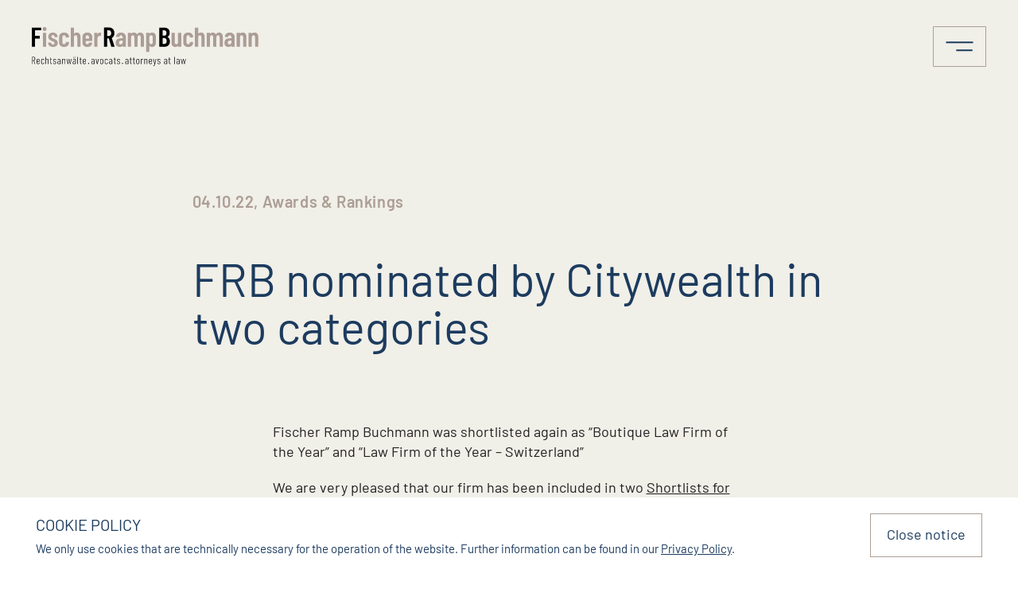

--- FILE ---
content_type: text/html; charset=UTF-8
request_url: https://www.frb-law.ch/en/frb-nominated-by-citywealth-in-two-categories/
body_size: 8501
content:
<!doctype html>
<html lang="en-US" class="no-js">
<head>
    <title>FRB nominated by Citywealth in two categories - FischerRampBuchmann</title>
    <meta charset="utf-8">    <meta http-equiv="x-ua-compatible" content="ie=edge">
    <meta name="viewport" content="width=device-width,minimum-scale=1.0,maximum-scale=5.0,initial-scale=1.0">
    <link rel="stylesheet" media="screen" href="https://www.frb-law.ch/content/themes/master/static/css/styles.min.css?v=1768905855">
    <link rel="stylesheet" media="print" href="https://www.frb-law.ch/content/themes/master/static/css/print.min.css?v=1768905855">
    <script src="https://www.frb-law.ch/content/themes/master/static/js/vendors.min.js?v=1768905855"></script>
    <link rel="alternate" hreflang="en" href="https://www.frb-law.ch/en/frb-nominated-by-citywealth-in-two-categories/" />
<link rel="alternate" hreflang="de" href="https://www.frb-law.ch/de/frb-nominated-by-citywealth-in-two-categories/" />
<link rel="alternate" hreflang="x-default" href="https://www.frb-law.ch/de/frb-nominated-by-citywealth-in-two-categories/" />

<!-- The SEO Framework by Sybre Waaijer -->
<meta name="robots" content="max-snippet:-1,max-image-preview:large,max-video-preview:-1" />
<link rel="canonical" href="https://www.frb-law.ch/en/frb-nominated-by-citywealth-in-two-categories/" />
<meta name="description" content="Fischer Ramp Buchmann was shortlisted again as “Boutique Law Firm of the Year” and “Law Firm of the Year – Switzerland” We are very pleased that our firm has…" />
<meta property="og:type" content="article" />
<meta property="og:locale" content="en_US" />
<meta property="og:site_name" content="FischerRampBuchmann" />
<meta property="og:title" content="FRB nominated by Citywealth in two categories" />
<meta property="og:description" content="Fischer Ramp Buchmann was shortlisted again as “Boutique Law Firm of the Year” and “Law Firm of the Year – Switzerland” We are very pleased that our firm has been included in two Shortlists for the…" />
<meta property="og:url" content="https://www.frb-law.ch/en/frb-nominated-by-citywealth-in-two-categories/" />
<meta property="article:published_time" content="2022-10-04T13:14:20+00:00" />
<meta property="article:modified_time" content="2023-11-28T14:31:06+00:00" />
<meta name="twitter:card" content="summary_large_image" />
<meta name="twitter:title" content="FRB nominated by Citywealth in two categories" />
<meta name="twitter:description" content="Fischer Ramp Buchmann was shortlisted again as “Boutique Law Firm of the Year” and “Law Firm of the Year – Switzerland” We are very pleased that our firm has been included in two Shortlists for the…" />
<script type="application/ld+json">{"@context":"https://schema.org","@graph":[{"@type":"WebSite","@id":"https://www.frb-law.ch/en/#/schema/WebSite","url":"https://www.frb-law.ch/en/","name":"FischerRampBuchmann","description":"Die Anwaltskanzlei Fischer Ramp Buchmann ist spezialisiert auf die Beratung von Private Clients.","inLanguage":"en-US","potentialAction":{"@type":"SearchAction","target":{"@type":"EntryPoint","urlTemplate":"https://www.frb-law.ch/en/search/{search_term_string}/"},"query-input":"required name=search_term_string"},"publisher":{"@type":"Organization","@id":"https://www.frb-law.ch/en/#/schema/Organization","name":"FischerRampBuchmann","url":"https://www.frb-law.ch/en/"}},{"@type":"WebPage","@id":"https://www.frb-law.ch/en/frb-nominated-by-citywealth-in-two-categories/","url":"https://www.frb-law.ch/en/frb-nominated-by-citywealth-in-two-categories/","name":"FRB nominated by Citywealth in two categories - FischerRampBuchmann","description":"Fischer Ramp Buchmann was shortlisted again as “Boutique Law Firm of the Year” and “Law Firm of the Year – Switzerland” We are very pleased that our firm has…","inLanguage":"en-US","isPartOf":{"@id":"https://www.frb-law.ch/en/#/schema/WebSite"},"breadcrumb":{"@type":"BreadcrumbList","@id":"https://www.frb-law.ch/en/#/schema/BreadcrumbList","itemListElement":[{"@type":"ListItem","position":1,"item":"https://www.frb-law.ch/en/","name":"FischerRampBuchmann"},{"@type":"ListItem","position":2,"item":"https://www.frb-law.ch/en/category/awards-rankings/","name":"Category: Awards & Rankings"},{"@type":"ListItem","position":3,"name":"FRB nominated by Citywealth in two categories"}]},"potentialAction":{"@type":"ReadAction","target":"https://www.frb-law.ch/en/frb-nominated-by-citywealth-in-two-categories/"},"datePublished":"2022-10-04T13:14:20+00:00","dateModified":"2023-11-28T14:31:06+00:00","author":{"@type":"Person","@id":"https://www.frb-law.ch/en/#/schema/Person/f104bd3a79340ae9465b18a4c448f73e","name":"lma"}}]}</script>
<!-- / The SEO Framework by Sybre Waaijer | 6.68ms meta | 0.29ms boot -->

<style id='wp-img-auto-sizes-contain-inline-css' type='text/css'>
img:is([sizes=auto i],[sizes^="auto," i]){contain-intrinsic-size:3000px 1500px}
/*# sourceURL=wp-img-auto-sizes-contain-inline-css */
</style>
<style id='classic-theme-styles-inline-css' type='text/css'>
/*! This file is auto-generated */
.wp-block-button__link{color:#fff;background-color:#32373c;border-radius:9999px;box-shadow:none;text-decoration:none;padding:calc(.667em + 2px) calc(1.333em + 2px);font-size:1.125em}.wp-block-file__button{background:#32373c;color:#fff;text-decoration:none}
/*# sourceURL=/wp-includes/css/classic-themes.min.css */
</style>
<link rel='stylesheet' id='wpmf-gallery-popup-style-css' href='https://www.frb-law.ch/content/plugins/wp-media-folder/assets/css/display-gallery/magnific-popup.css?ver=0.9.9' type='text/css' media='all' />
<link rel='stylesheet' id='wpml-legacy-horizontal-list-0-css' href='https://www.frb-law.ch/content/plugins/sitepress-multilingual-cms/templates/language-switchers/legacy-list-horizontal/style.min.css?ver=1' type='text/css' media='all' />
<style id='wpml-legacy-horizontal-list-0-inline-css' type='text/css'>
.wpml-ls-statics-footer a, .wpml-ls-statics-footer .wpml-ls-sub-menu a, .wpml-ls-statics-footer .wpml-ls-sub-menu a:link, .wpml-ls-statics-footer li:not(.wpml-ls-current-language) .wpml-ls-link, .wpml-ls-statics-footer li:not(.wpml-ls-current-language) .wpml-ls-link:link {color:#444444;background-color:#ffffff;}.wpml-ls-statics-footer .wpml-ls-sub-menu a:hover,.wpml-ls-statics-footer .wpml-ls-sub-menu a:focus, .wpml-ls-statics-footer .wpml-ls-sub-menu a:link:hover, .wpml-ls-statics-footer .wpml-ls-sub-menu a:link:focus {color:#000000;background-color:#eeeeee;}.wpml-ls-statics-footer .wpml-ls-current-language > a {color:#444444;background-color:#ffffff;}.wpml-ls-statics-footer .wpml-ls-current-language:hover>a, .wpml-ls-statics-footer .wpml-ls-current-language>a:focus {color:#000000;background-color:#eeeeee;}
/*# sourceURL=wpml-legacy-horizontal-list-0-inline-css */
</style>
<script type="text/javascript" id="wpml-cookie-js-extra">
/* <![CDATA[ */
var wpml_cookies = {"wp-wpml_current_language":{"value":"en","expires":1,"path":"/"}};
var wpml_cookies = {"wp-wpml_current_language":{"value":"en","expires":1,"path":"/"}};
//# sourceURL=wpml-cookie-js-extra
/* ]]> */
</script>
<script type="text/javascript" src="https://www.frb-law.ch/content/plugins/sitepress-multilingual-cms/res/js/cookies/language-cookie.js?ver=486900" id="wpml-cookie-js" defer="defer" data-wp-strategy="defer"></script>
<meta name="generator" content="WPML ver:4.8.6 stt:1,3;" />
<script>var wpml_current_language = "en";</script><link rel="shortcut icon" href="/favicon.ico">
<link rel="icon" type="image/png" sizes="16x16" href="/favicon-16x16.png">
<link rel="icon" type="image/png" sizes="32x32" href="/favicon-32x32.png">
<link rel="icon" type="image/png" sizes="48x48" href="/favicon-48x48.png">
<link rel="manifest" href="/manifest.json">
<meta name="mobile-web-app-capable" content="yes">
<meta name="theme-color" content="#ffffff">
<meta name="application-name">
<link rel="apple-touch-icon" sizes="57x57" href="/apple-touch-icon-57x57.png">
<link rel="apple-touch-icon" sizes="60x60" href="/apple-touch-icon-60x60.png">
<link rel="apple-touch-icon" sizes="72x72" href="/apple-touch-icon-72x72.png">
<link rel="apple-touch-icon" sizes="76x76" href="/apple-touch-icon-76x76.png">
<link rel="apple-touch-icon" sizes="114x114" href="/apple-touch-icon-114x114.png">
<link rel="apple-touch-icon" sizes="120x120" href="/apple-touch-icon-120x120.png">
<link rel="apple-touch-icon" sizes="144x144" href="/apple-touch-icon-144x144.png">
<link rel="apple-touch-icon" sizes="152x152" href="/apple-touch-icon-152x152.png">
<link rel="apple-touch-icon" sizes="167x167" href="/apple-touch-icon-167x167.png">
<link rel="apple-touch-icon" sizes="180x180" href="/apple-touch-icon-180x180.png">
<link rel="apple-touch-icon" sizes="1024x1024" href="/apple-touch-icon-1024x1024.png">
<meta name="apple-mobile-web-app-capable" content="yes">
<meta name="apple-mobile-web-app-status-bar-style" content="black-translucent">
<meta name="apple-mobile-web-app-title"><style id='global-styles-inline-css' type='text/css'>
:root{--wp--preset--aspect-ratio--square: 1;--wp--preset--aspect-ratio--4-3: 4/3;--wp--preset--aspect-ratio--3-4: 3/4;--wp--preset--aspect-ratio--3-2: 3/2;--wp--preset--aspect-ratio--2-3: 2/3;--wp--preset--aspect-ratio--16-9: 16/9;--wp--preset--aspect-ratio--9-16: 9/16;--wp--preset--color--black: #000000;--wp--preset--color--cyan-bluish-gray: #abb8c3;--wp--preset--color--white: #ffffff;--wp--preset--color--pale-pink: #f78da7;--wp--preset--color--vivid-red: #cf2e2e;--wp--preset--color--luminous-vivid-orange: #ff6900;--wp--preset--color--luminous-vivid-amber: #fcb900;--wp--preset--color--light-green-cyan: #7bdcb5;--wp--preset--color--vivid-green-cyan: #00d084;--wp--preset--color--pale-cyan-blue: #8ed1fc;--wp--preset--color--vivid-cyan-blue: #0693e3;--wp--preset--color--vivid-purple: #9b51e0;--wp--preset--gradient--vivid-cyan-blue-to-vivid-purple: linear-gradient(135deg,rgb(6,147,227) 0%,rgb(155,81,224) 100%);--wp--preset--gradient--light-green-cyan-to-vivid-green-cyan: linear-gradient(135deg,rgb(122,220,180) 0%,rgb(0,208,130) 100%);--wp--preset--gradient--luminous-vivid-amber-to-luminous-vivid-orange: linear-gradient(135deg,rgb(252,185,0) 0%,rgb(255,105,0) 100%);--wp--preset--gradient--luminous-vivid-orange-to-vivid-red: linear-gradient(135deg,rgb(255,105,0) 0%,rgb(207,46,46) 100%);--wp--preset--gradient--very-light-gray-to-cyan-bluish-gray: linear-gradient(135deg,rgb(238,238,238) 0%,rgb(169,184,195) 100%);--wp--preset--gradient--cool-to-warm-spectrum: linear-gradient(135deg,rgb(74,234,220) 0%,rgb(151,120,209) 20%,rgb(207,42,186) 40%,rgb(238,44,130) 60%,rgb(251,105,98) 80%,rgb(254,248,76) 100%);--wp--preset--gradient--blush-light-purple: linear-gradient(135deg,rgb(255,206,236) 0%,rgb(152,150,240) 100%);--wp--preset--gradient--blush-bordeaux: linear-gradient(135deg,rgb(254,205,165) 0%,rgb(254,45,45) 50%,rgb(107,0,62) 100%);--wp--preset--gradient--luminous-dusk: linear-gradient(135deg,rgb(255,203,112) 0%,rgb(199,81,192) 50%,rgb(65,88,208) 100%);--wp--preset--gradient--pale-ocean: linear-gradient(135deg,rgb(255,245,203) 0%,rgb(182,227,212) 50%,rgb(51,167,181) 100%);--wp--preset--gradient--electric-grass: linear-gradient(135deg,rgb(202,248,128) 0%,rgb(113,206,126) 100%);--wp--preset--gradient--midnight: linear-gradient(135deg,rgb(2,3,129) 0%,rgb(40,116,252) 100%);--wp--preset--font-size--small: 13px;--wp--preset--font-size--medium: 20px;--wp--preset--font-size--large: 36px;--wp--preset--font-size--x-large: 42px;--wp--preset--spacing--20: 0.44rem;--wp--preset--spacing--30: 0.67rem;--wp--preset--spacing--40: 1rem;--wp--preset--spacing--50: 1.5rem;--wp--preset--spacing--60: 2.25rem;--wp--preset--spacing--70: 3.38rem;--wp--preset--spacing--80: 5.06rem;--wp--preset--shadow--natural: 6px 6px 9px rgba(0, 0, 0, 0.2);--wp--preset--shadow--deep: 12px 12px 50px rgba(0, 0, 0, 0.4);--wp--preset--shadow--sharp: 6px 6px 0px rgba(0, 0, 0, 0.2);--wp--preset--shadow--outlined: 6px 6px 0px -3px rgb(255, 255, 255), 6px 6px rgb(0, 0, 0);--wp--preset--shadow--crisp: 6px 6px 0px rgb(0, 0, 0);}:where(.is-layout-flex){gap: 0.5em;}:where(.is-layout-grid){gap: 0.5em;}body .is-layout-flex{display: flex;}.is-layout-flex{flex-wrap: wrap;align-items: center;}.is-layout-flex > :is(*, div){margin: 0;}body .is-layout-grid{display: grid;}.is-layout-grid > :is(*, div){margin: 0;}:where(.wp-block-columns.is-layout-flex){gap: 2em;}:where(.wp-block-columns.is-layout-grid){gap: 2em;}:where(.wp-block-post-template.is-layout-flex){gap: 1.25em;}:where(.wp-block-post-template.is-layout-grid){gap: 1.25em;}.has-black-color{color: var(--wp--preset--color--black) !important;}.has-cyan-bluish-gray-color{color: var(--wp--preset--color--cyan-bluish-gray) !important;}.has-white-color{color: var(--wp--preset--color--white) !important;}.has-pale-pink-color{color: var(--wp--preset--color--pale-pink) !important;}.has-vivid-red-color{color: var(--wp--preset--color--vivid-red) !important;}.has-luminous-vivid-orange-color{color: var(--wp--preset--color--luminous-vivid-orange) !important;}.has-luminous-vivid-amber-color{color: var(--wp--preset--color--luminous-vivid-amber) !important;}.has-light-green-cyan-color{color: var(--wp--preset--color--light-green-cyan) !important;}.has-vivid-green-cyan-color{color: var(--wp--preset--color--vivid-green-cyan) !important;}.has-pale-cyan-blue-color{color: var(--wp--preset--color--pale-cyan-blue) !important;}.has-vivid-cyan-blue-color{color: var(--wp--preset--color--vivid-cyan-blue) !important;}.has-vivid-purple-color{color: var(--wp--preset--color--vivid-purple) !important;}.has-black-background-color{background-color: var(--wp--preset--color--black) !important;}.has-cyan-bluish-gray-background-color{background-color: var(--wp--preset--color--cyan-bluish-gray) !important;}.has-white-background-color{background-color: var(--wp--preset--color--white) !important;}.has-pale-pink-background-color{background-color: var(--wp--preset--color--pale-pink) !important;}.has-vivid-red-background-color{background-color: var(--wp--preset--color--vivid-red) !important;}.has-luminous-vivid-orange-background-color{background-color: var(--wp--preset--color--luminous-vivid-orange) !important;}.has-luminous-vivid-amber-background-color{background-color: var(--wp--preset--color--luminous-vivid-amber) !important;}.has-light-green-cyan-background-color{background-color: var(--wp--preset--color--light-green-cyan) !important;}.has-vivid-green-cyan-background-color{background-color: var(--wp--preset--color--vivid-green-cyan) !important;}.has-pale-cyan-blue-background-color{background-color: var(--wp--preset--color--pale-cyan-blue) !important;}.has-vivid-cyan-blue-background-color{background-color: var(--wp--preset--color--vivid-cyan-blue) !important;}.has-vivid-purple-background-color{background-color: var(--wp--preset--color--vivid-purple) !important;}.has-black-border-color{border-color: var(--wp--preset--color--black) !important;}.has-cyan-bluish-gray-border-color{border-color: var(--wp--preset--color--cyan-bluish-gray) !important;}.has-white-border-color{border-color: var(--wp--preset--color--white) !important;}.has-pale-pink-border-color{border-color: var(--wp--preset--color--pale-pink) !important;}.has-vivid-red-border-color{border-color: var(--wp--preset--color--vivid-red) !important;}.has-luminous-vivid-orange-border-color{border-color: var(--wp--preset--color--luminous-vivid-orange) !important;}.has-luminous-vivid-amber-border-color{border-color: var(--wp--preset--color--luminous-vivid-amber) !important;}.has-light-green-cyan-border-color{border-color: var(--wp--preset--color--light-green-cyan) !important;}.has-vivid-green-cyan-border-color{border-color: var(--wp--preset--color--vivid-green-cyan) !important;}.has-pale-cyan-blue-border-color{border-color: var(--wp--preset--color--pale-cyan-blue) !important;}.has-vivid-cyan-blue-border-color{border-color: var(--wp--preset--color--vivid-cyan-blue) !important;}.has-vivid-purple-border-color{border-color: var(--wp--preset--color--vivid-purple) !important;}.has-vivid-cyan-blue-to-vivid-purple-gradient-background{background: var(--wp--preset--gradient--vivid-cyan-blue-to-vivid-purple) !important;}.has-light-green-cyan-to-vivid-green-cyan-gradient-background{background: var(--wp--preset--gradient--light-green-cyan-to-vivid-green-cyan) !important;}.has-luminous-vivid-amber-to-luminous-vivid-orange-gradient-background{background: var(--wp--preset--gradient--luminous-vivid-amber-to-luminous-vivid-orange) !important;}.has-luminous-vivid-orange-to-vivid-red-gradient-background{background: var(--wp--preset--gradient--luminous-vivid-orange-to-vivid-red) !important;}.has-very-light-gray-to-cyan-bluish-gray-gradient-background{background: var(--wp--preset--gradient--very-light-gray-to-cyan-bluish-gray) !important;}.has-cool-to-warm-spectrum-gradient-background{background: var(--wp--preset--gradient--cool-to-warm-spectrum) !important;}.has-blush-light-purple-gradient-background{background: var(--wp--preset--gradient--blush-light-purple) !important;}.has-blush-bordeaux-gradient-background{background: var(--wp--preset--gradient--blush-bordeaux) !important;}.has-luminous-dusk-gradient-background{background: var(--wp--preset--gradient--luminous-dusk) !important;}.has-pale-ocean-gradient-background{background: var(--wp--preset--gradient--pale-ocean) !important;}.has-electric-grass-gradient-background{background: var(--wp--preset--gradient--electric-grass) !important;}.has-midnight-gradient-background{background: var(--wp--preset--gradient--midnight) !important;}.has-small-font-size{font-size: var(--wp--preset--font-size--small) !important;}.has-medium-font-size{font-size: var(--wp--preset--font-size--medium) !important;}.has-large-font-size{font-size: var(--wp--preset--font-size--large) !important;}.has-x-large-font-size{font-size: var(--wp--preset--font-size--x-large) !important;}
/*# sourceURL=global-styles-inline-css */
</style>
</head>
<body class="wp-singular post-template-default single single-post postid-1131 single-format-standard wp-theme-master category-1 id-fix-1743 en" id="top">

    <header class="c-header">
        <div class="section">
    <div class="container">
        <div class="row">
            <div class="col col-6 col-md-3 col-middle_left">
                <div class="c c-logo">
    
    <a href="https://www.frb-law.ch/en/" aria-label="Logo von FischerRampBuchmann"
       class="c-logo__logo">
       <lottie-player id="animated-logo" src="https://www.frb-law.ch/content/themes/master/static/files/logo/frb-logo-animation.json" background="transparent" speed="1" style="width:min(100%, 300px);min-width:250px;" direction="1" mode="normal"></lottie-player>
    </a>
</div>
            </div>
            <div class="col col-4 col-md-9 col-top_right">
                <div class="c c-navigation">
    <div class="container">
        <div class="row">
            <div class="col col-12 col-sm-4 col-top_left c-navigation__logo-col">
                <div class="c-navigation__logo">
                    <svg viewBox="0 0 364 177" fill="none" xmlns="http://www.w3.org/2000/svg">
                        <path d="M83.7644 23.7541C83.1393 24.3792 82.5142 24.3792 81.8891 24.3792H30.6303C29.3801 25.0043 29.3801 25.6294 29.3801 26.2545V73.7627C29.3801 74.3878 30.0052 75.0129 30.6303 75.0129H68.7619C69.387 75.0129 70.0121 75.0129 70.6372 75.638C71.2623 76.2632 71.2623 76.8883 71.2623 77.5134V96.8917C71.2623 97.5168 71.2623 98.1419 70.6372 98.767C70.0121 99.3922 69.387 99.3922 68.7619 99.3922H30.6303C30.0052 99.3922 29.3801 100.017 29.3801 100.642V171.905C29.3801 172.53 29.3801 173.155 28.755 173.78C28.1299 174.405 27.5047 174.405 26.8796 174.405H3.12554C2.50043 174.405 1.87532 174.405 1.25022 173.78C0 174.405 0 173.78 0 172.53V2.50043C0 1.87532 0 1.25022 0.625108 0.625108C1.25022 -2.32871e-07 1.87532 0 2.50043 0H81.264C81.8891 0 82.5142 -2.32871e-07 83.1393 0.625108C83.7645 1.25022 83.7644 1.87532 83.7644 2.50043V21.8788C84.3895 22.5039 84.3895 23.7541 83.7644 23.7541Z"
                              fill="#1A3C64"/>
                        <path d="M166.904 173.155L145.025 100.642C144.4 100.017 144.4 99.3922 143.775 99.3922H130.648C130.023 99.3922 129.397 100.017 129.397 100.642V172.53C129.397 173.155 129.397 173.78 128.772 174.405C128.147 175.03 127.522 175.03 126.897 175.03H103.768C103.143 175.03 102.518 175.03 101.893 174.405C101.268 173.78 101.268 173.155 101.268 172.53V2.50043C101.268 1.87532 101.268 1.25022 101.893 0.625108C102.518 -2.32871e-07 103.143 0 103.768 0H151.276C160.028 0 168.154 1.87532 175.03 6.25108C181.907 10.6268 186.907 16.2528 190.658 24.3792C194.409 31.8805 196.284 41.2571 196.284 51.2588C196.284 61.8857 194.409 70.6372 190.033 78.1385C186.282 85.6398 180.656 91.2657 173.155 95.6415C172.53 95.6415 172.53 96.2666 172.53 96.8917L196.909 172.53C196.909 173.155 196.909 173.155 196.909 173.78C196.909 175.03 196.284 176.28 194.409 176.28H170.029C168.154 175.655 167.529 175.03 166.904 173.155ZM129.397 25.6294V75.638C129.397 76.2632 130.023 76.8883 130.648 76.8883H146.275C152.526 76.8883 156.902 74.3878 161.278 70.0121C165.029 65.0112 166.904 58.7601 166.904 51.2588C166.904 43.1324 165.029 36.2563 161.278 31.8805C157.527 26.8796 152.526 25.0043 146.275 25.0043H130.648C130.023 24.3792 129.397 25.0043 129.397 25.6294Z"
                              fill="#1A3C64"/>
                        <path d="M297.928 163.153C289.177 171.28 277.3 175.655 262.922 175.655H218.539C217.914 175.655 217.289 175.655 216.664 175.03C216.039 174.405 216.039 173.78 216.039 173.155V2.50043C216.039 1.87532 216.039 1.25022 216.664 0.625108C217.289 -2.32871e-07 217.914 0 218.539 0H258.546C274.174 0 286.676 3.75065 296.053 11.877C305.43 20.0035 309.805 31.8805 309.805 46.8831C309.805 64.3861 303.554 76.2632 291.677 83.7644C291.052 84.3895 290.427 85.0147 291.052 85.0147C297.303 89.3904 302.929 95.0164 306.68 101.893C310.43 108.769 312.306 117.52 312.306 126.897C311.681 143.15 307.305 155.027 297.928 163.153ZM244.794 26.2545V73.1376C244.794 73.7627 245.419 74.3878 246.044 74.3878H258.546C265.423 74.3878 271.049 72.5125 274.799 68.1367C278.55 63.761 280.425 58.135 280.425 50.0086C280.425 41.8822 278.55 35.6311 274.799 31.2554C271.049 26.8796 265.423 25.0043 258.546 25.0043H246.044C245.419 25.0043 244.794 25.6294 244.794 26.2545ZM276.675 143.15C280.425 138.149 282.301 131.898 282.301 123.146C282.301 114.395 280.425 107.519 276.675 102.518C272.924 97.5168 267.298 95.0164 261.047 95.0164H246.669C246.044 95.0164 245.419 95.6415 245.419 96.2666V148.776C245.419 149.401 246.044 150.026 246.669 150.026H261.047C267.298 150.026 272.924 148.151 276.675 143.15Z"
                              fill="#1A3C64"/>
                        <circle cx="338" cy="164" r="12" fill="#AC9E95"/>
                    </svg>
                </div>
            </div>
            <div class="col col-12 col-sm-7 offset-sm-1 col-col-top_left">
                <ul id="menu-hauptmenue-de-englisch" class="menu"><li id="menu-item-1757" class="menu_item menu_item_type_post_type menu_item_object_page menu_item_home menu_item_1 menu-item-1757"><a href="https://www.frb-law.ch/en/">Home</a></li>
<li id="menu-item-1656" class="menu_item menu_item_type_post_type menu_item_object_page menu_item_has_children menu_item_2 menu-item-1656"><a href="https://www.frb-law.ch/en/our-offering/">Our Offering</a>
<ul class="sub-menu">
	<li id="menu-item-1657" class="menu_item menu_item_type_post_type menu_item_object_page menu_item_3 menu-item-1657"><a href="https://www.frb-law.ch/en/our-offering/taxes-and-pensions/">Taxes and pensions</a></li>
	<li id="menu-item-1658" class="menu_item menu_item_type_post_type menu_item_object_page menu_item_4 menu-item-1658"><a href="https://www.frb-law.ch/en/our-offering/real-estate/">Real estate</a></li>
	<li id="menu-item-1659" class="menu_item menu_item_type_post_type menu_item_object_page menu_item_5 menu-item-1659"><a href="https://www.frb-law.ch/en/our-offering/succession-and-estate-planning/">Succession and estate planning</a></li>
	<li id="menu-item-1660" class="menu_item menu_item_type_post_type menu_item_object_page menu_item_6 menu-item-1660"><a href="https://www.frb-law.ch/en/our-offering/family-offices/">Family offices</a></li>
	<li id="menu-item-1661" class="menu_item menu_item_type_post_type menu_item_object_page menu_item_7 menu-item-1661"><a href="https://www.frb-law.ch/en/our-offering/philanthropy/">Philanthropy</a></li>
</ul>
</li>
<li id="menu-item-1662" class="menu_item menu_item_type_post_type menu_item_object_page menu_item_has_children menu_item_8 menu-item-1662"><a href="https://www.frb-law.ch/en/about-us/">About us</a>
<ul class="sub-menu">
	<li id="menu-item-1663" class="menu_item menu_item_type_custom menu_item_object_custom menu_item_9 menu-item-1663"><a href="https://www.frb-law.ch/about-us/#team">Team</a></li>
	<li id="menu-item-1664" class="menu_item menu_item_type_custom menu_item_object_custom menu_item_10 menu-item-1664"><a href="https://www.frb-law.ch/about-us/#how-we-work">How we work</a></li>
</ul>
</li>
<li id="menu-item-1665" class="menu_item menu_item_type_post_type menu_item_object_page menu_item_has_children menu_item_11 menu-item-1665"><a href="https://www.frb-law.ch/en/news/">News</a>
<ul class="sub-menu">
	<li id="menu-item-1666" class="menu_item menu_item_type_post_type menu_item_object_page menu_item_12 menu-item-1666"><a href="https://www.frb-law.ch/en/news/">News</a></li>
	<li id="menu-item-1667" class="menu_item menu_item_type_custom menu_item_object_custom menu_item_13 menu-item-1667"><a href="https://www.frb-law.ch/en/news/awards-rankings/">Awards and Rankings</a></li>
	<li id="menu-item-1668" class="menu_item menu_item_type_custom menu_item_object_custom menu_item_14 menu-item-1668"><a href="https://www.frb-law.ch/en/news/publications/">Publications</a></li>
	<li id="menu-item-1669" class="menu_item menu_item_type_custom menu_item_object_custom menu_item_15 menu-item-1669"><a href="https://www.frb-law.ch/en/news/speaking-engagements">Speaking Engagements</a></li>
</ul>
</li>
<li id="menu-item-1670" class="menu_item menu_item_type_post_type menu_item_object_page menu_item_16 menu-item-1670"><a href="https://www.frb-law.ch/en/contact/">Contact</a></li>
</ul>            </div>
        </div>
    </div>
</div>

<div class="c c-navigation__toggle">
    <svg class="c-navigation__toggle__icon" width="67" height="51" viewBox="0 0 67 51" fill="none"
         xmlns="http://www.w3.org/2000/svg">
        <path stroke-width="2" stroke="#1C3B5E" class="line1"
              d="M21.29 37.29 C29.3 29.27 37.32 21.26 45.33 13.25 "></path>
        <path stroke-width="2" stroke="#1C3B5E" class="line2"
              d="M21.7 13.29 C29.72 21.3 37.73 29.32 45.74 37.33 "></path>
        <path stroke="#AC9E95" id="rectangle" d="M0.5 0.5h66v50H0.5Z"></path>
    </svg>
</div>            </div>
        </div>
    </div>
</div>    </header>

    <main>    <div class="section--between section" id="section--0">
        <div class="container">
            <div class="row">
                <div class="col offset offset-lg-2 offset-md-2 col-lg-9 col-md-9 col-sm-12 col-12 col-top_left order-md-1">
                    <div class="c c-text post">
                        <div class="post__date">
                            04.10.22, Awards &amp; Rankings                        </div>
                        <h2>FRB nominated by Citywealth in two categories</h2>

                    </div>
                </div>
                <div class="col offset offset-lg-3 offset-md-3 col-lg-6 col-md-6 col-sm-12 col-12 col-top_left order-md-2">
                    <div class="c c-text post__content">
                        <p>Fischer Ramp Buchmann was shortlisted again as &#8220;Boutique Law Firm of the Year&#8221; and “Law Firm of the Year – Switzerland”</p>
<p>We are very pleased that our firm has been included in two <a href="https://ifcawards.com/live/en/page/shortlist">Shortlists for the IFC Awards 2022</a>.</p>
<p>We are nominated in the categories „Law Firm of the Year &#8211; Boutique“ and “Law Firm of the Year – Switzerland” again .</p>
<p>The Citywealth IFC Awards highlight the excellence of leading law firms and consultants in the private client sector.</p>
<p>You can vote for us <a href="https://ifcawards.com/live/en/page/shortlist">here</a>, voting closes on 5 November 2022.</p>
<p><a href="https://www.frb-law.ch/news/">back</a></p>
                    </div>
                </div>
                <div class="col col-12 order-md-3">
                    <a class="c-button--back" href="https://www.frb-law.ch/en/news/">
                        <i class="icon--arrow-back"></i>
                        <span>Back                    </a>
                </div>
            </div>
        </div>
    </div>

        <script type="speculationrules">
{"prefetch":[{"source":"document","where":{"and":[{"href_matches":"/en/*"},{"not":{"href_matches":["/wp-*.php","/wp-admin/*","/content/uploads/*","/content/*","/content/plugins/*","/content/themes/master/*","/en/*\\?(.+)"]}},{"not":{"selector_matches":"a[rel~=\"nofollow\"]"}},{"not":{"selector_matches":".no-prefetch, .no-prefetch a"}}]},"eagerness":"conservative"}]}
</script>
<div class="c c-cookie_policy close">
    <div class="c-cookie_policy__inner container">
        <div class="row">
            <div class="col-sm-9 col-md-9 col-12">
                <h3>Cookie Policy</h3>
                <p>We only use cookies that are technically necessary for the operation of the website. Further information can be found in our <a href='https://www.frb-law.ch/en/privacy-notice/'>Privacy Policy</a>.</p>
            </div>
            <div class="col-sm-3 col-md-3 col-12 justify-content-end d-flex">
                <button class="read">Close notice</button>
            </div>
        </div>
    </div>
</div>
</main><footer class="section section--footer fp-auto-height" data-anchor="footer">            <div class='section--fullscreen section--between section--textcolor-invert  section--borderless section'>
                                        <div class="container container-fluid">
                    <div class="row">
                                                                            <div class='col order-0 col-count-0 col-lg-2 col-md-2 col-sm-6 col-6 col-top_left col-until-md-12 section--footer__logo col-image'><div class="c c-image ">

    
                        <img width="1" height="1" src="https://www.frb-law.ch/content/uploads/2022/08/frb_logo_footer-1.svg" class="attachment-content size-content" alt="" decoding="async" loading="lazy" />
            
    
</div></div>
                                                    <div class='col order-0 col-count-1 col-lg-3 col-md-3 col-sm-6 col-12 col-top_left col-until-md-12 section--footer__address col-text'><div class="c c-text ">
    
    <h6>FIND US HERE:</h6>
<p>Fischer Ramp Buchmann AG<br />
Brandschenkestrasse 6<br />
CH-8001 Zürich</p>

</div></div>
                                                    <div class='col order-0 col-count-2 col-lg-2 col-md-2 col-sm-6 col-6 col-top_left col-until-md-12 section--footer__postal-address col-text'><div class="c c-text ">
    
    <h6>MAILING ADDRESS:</h6>
<p>Fischer Ramp Buchmann AG<br />
Brandschenkestrasse 6<br />
Postfach, CH-8027 Zürich</p>

</div></div>
                                                    <div class='col order-0 col-count-3 col-lg-3 col-md-3 col-sm-6 col-12 col-top_left col-only-md-12 section--footer__contact col-text'><div class="c c-text ">
    
    <h6>CONTACT<strong>:</strong></h6>
<div><a href="tel:0041445153636"><i class="icon--phone"></i>+41 44 515 36 36</a></div>
<div><a href="mailto:office&#64;&#102;&#114;&#98;&#45;&#x6c;&#x61;&#x77;&#x2e;&#x63;&#x68;"><i class="icon--mail"></i>&#x6f;&#102;f&#x69;&#99;e&#x40;&#x66;rb&#x2d;&#108;a&#x77;&#x2e;ch</a></div>

</div></div>
                                                    <div class='col order-0 col-count-4 col-lg-2 col-md-2 col-sm-6 col-6 col-top_left col-until-md-12 section--footer__language-switcher col-shortcode'><div class="c c-shortcode">
    <div class="c c-languages">
    <h6>Language:</h6>
    <div class="c-languages__buttons">
        <div class="c-languages__buttons__active">
            <span>en</span>
        </div>
        <div class="c-languages__buttons__inactive"><a href="https://www.frb-law.ch/de/frb-nominated-by-citywealth-in-two-categories/" class="">de</a></div>    </div>
</div>
</div></div>
                                                    <div class='col order-0 col-count-5 col-lg-6 col-md-6 col-sm-12 col-12 col-top_left col-until-md-12 order-lg-1 section--footer__copyright col-text'><div class="c c-text ">
    
    <p>2026 © Fischer Ramp Buchmann AG</p>

</div></div>
                                                    <div class='col order-0 col-count-6 col-lg-6 col-md-6 col-sm-12 col-12 col-top_left col-only-md-12 section--footer__menu col-menu'><div class="c c-menu">
    <ul id="menu-footer-de-englisch" class="menu"><li id="menu-item-1671" class="menu_item menu_item_type_post_type menu_item_object_page menu_item_1 menu-item-1671"><a href="https://www.frb-law.ch/en/imprint/">Imprint</a></li>
<li id="menu-item-1712" class="menu_item menu_item_type_post_type menu_item_object_page menu_item_2 menu-item-1712"><a rel="privacy-policy" href="https://www.frb-law.ch/en/privacy-notice/">Datenschutz</a></li>
</ul>
</div></div>
                                            </div>
                </div>
                    </div>
    </footer>
<script async src="https://www.frb-law.ch/content/themes/master/static/js/scripts.min.js?v=1768875885"></script><div class="loader">
    <style>
        html {
            overflow: hidden;
        }

        html.complete {
            overflow: auto;
        }

        html.complete .loader {
            transform: translateY(100%);
        }

        .loader {
            transition: transform .8s;
            opacity: 1;
            transform: translate3d(0, 0, 0);
            background: #fff;
            background: linear-gradient(180deg, rgba(0, 0, 0, 0) 0%, rgba(255, 255, 255, 1) 50%);
            position: fixed;
            z-index: 8000;
            display: block;
            top: -100vh;
            width: 100vw;
            height: 200vh;
            display: flex;
            align-items: center;
            text-align: center;
            overflow: hidden;
            will-change: transform;
        }

        .loader svg {
            width: 5rem;
            height: 5rem;
            margin: 0 auto;
        }
    </style>
    <noscript>
        <style>html {
                overflow: auto;
            }

            .loader {
                display: none;
            }</style>
    </noscript>
</div>
<div class="wpml-ls-statics-footer wpml-ls wpml-ls-legacy-list-horizontal">
	<ul role="menu"><li class="wpml-ls-slot-footer wpml-ls-item wpml-ls-item-en wpml-ls-current-language wpml-ls-first-item wpml-ls-item-legacy-list-horizontal" role="none">
				<a href="https://www.frb-law.ch/en/frb-nominated-by-citywealth-in-two-categories/" class="wpml-ls-link" role="menuitem" >
                                                        <img
            class="wpml-ls-flag"
            src="https://www.frb-law.ch/content/plugins/sitepress-multilingual-cms/res/flags/en.png"
            alt=""
            width=18
            height=12
    /><span class="wpml-ls-native" role="menuitem">English</span></a>
			</li><li class="wpml-ls-slot-footer wpml-ls-item wpml-ls-item-de wpml-ls-last-item wpml-ls-item-legacy-list-horizontal" role="none">
				<a href="https://www.frb-law.ch/de/frb-nominated-by-citywealth-in-two-categories/" class="wpml-ls-link" role="menuitem"  aria-label="Zu German(Deutsch) wechseln" title="Zu German(Deutsch) wechseln" >
                                                        <img
            class="wpml-ls-flag"
            src="https://www.frb-law.ch/content/plugins/sitepress-multilingual-cms/res/flags/de.png"
            alt=""
            width=18
            height=12
    /><span class="wpml-ls-native" lang="de">Deutsch</span><span class="wpml-ls-display"><span class="wpml-ls-bracket"> (</span>German<span class="wpml-ls-bracket">)</span></span></a>
			</li></ul>
</div>
<script type="text/javascript" src="https://www.frb-law.ch/wp-includes/js/imagesloaded.min.js?ver=5.0.0" id="imagesloaded-js"></script>
<script type="text/javascript" src="https://www.frb-law.ch/wp-includes/js/masonry.min.js?ver=4.2.2" id="masonry-js"></script>
<script type="text/javascript" src="https://www.frb-law.ch/wp-includes/js/jquery/jquery.masonry.min.js?ver=3.1.2b" id="jquery-masonry-js"></script>

    </body>
</html>

--- FILE ---
content_type: text/css; charset=utf-8
request_url: https://www.frb-law.ch/content/themes/master/static/css/styles.min.css?v=1768905855
body_size: 40703
content:
@charset "UTF-8";.container,.container-fluid,.container-xl{width:100%;padding-right:10px;padding-left:10px;margin-right:auto;margin-left:auto}@media (min-width:1480px){.container,.container-lg,.container-md,.container-md-small,.container-sm,.container-xl,.container-xs{max-width:1392px}}.row{display:flex;flex-wrap:wrap;margin-right:-10px;margin-left:-10px}.no-gutters{margin-right:0;margin-left:0}.no-gutters>.col,.no-gutters>[class*=col-]{padding-right:0;padding-left:0}.col,.col-1,.col-10,.col-11,.col-12,.col-2,.col-3,.col-4,.col-5,.col-6,.col-7,.col-8,.col-9,.col-auto,.col-lg,.col-lg-1,.col-lg-10,.col-lg-11,.col-lg-12,.col-lg-2,.col-lg-3,.col-lg-4,.col-lg-5,.col-lg-6,.col-lg-7,.col-lg-8,.col-lg-9,.col-lg-auto,.col-md,.col-md-1,.col-md-10,.col-md-11,.col-md-12,.col-md-2,.col-md-3,.col-md-4,.col-md-5,.col-md-6,.col-md-7,.col-md-8,.col-md-9,.col-md-auto,.col-md-small,.col-md-small-1,.col-md-small-10,.col-md-small-11,.col-md-small-12,.col-md-small-2,.col-md-small-3,.col-md-small-4,.col-md-small-5,.col-md-small-6,.col-md-small-7,.col-md-small-8,.col-md-small-9,.col-md-small-auto,.col-sm,.col-sm-1,.col-sm-10,.col-sm-11,.col-sm-12,.col-sm-2,.col-sm-3,.col-sm-4,.col-sm-5,.col-sm-6,.col-sm-7,.col-sm-8,.col-sm-9,.col-sm-auto,.col-xl,.col-xl-1,.col-xl-10,.col-xl-11,.col-xl-12,.col-xl-2,.col-xl-3,.col-xl-4,.col-xl-5,.col-xl-6,.col-xl-7,.col-xl-8,.col-xl-9,.col-xl-auto,.col-xs,.col-xs-1,.col-xs-10,.col-xs-11,.col-xs-12,.col-xs-2,.col-xs-3,.col-xs-4,.col-xs-5,.col-xs-6,.col-xs-7,.col-xs-8,.col-xs-9,.col-xs-auto,.col-xxl,.col-xxl-1,.col-xxl-10,.col-xxl-11,.col-xxl-12,.col-xxl-2,.col-xxl-3,.col-xxl-4,.col-xxl-5,.col-xxl-6,.col-xxl-7,.col-xxl-8,.col-xxl-9,.col-xxl-auto{position:relative;width:100%;padding-right:10px;padding-left:10px}.col{flex-basis:0;flex-grow:1;max-width:100%}.row-cols-1>*{flex:0 0 100%;max-width:100%}.row-cols-2>*{flex:0 0 50%;max-width:50%}.row-cols-3>*{flex:0 0 33.3333333333%;max-width:33.3333333333%}.row-cols-4>*{flex:0 0 25%;max-width:25%}.row-cols-5>*{flex:0 0 20%;max-width:20%}.row-cols-6>*{flex:0 0 16.6666666667%;max-width:16.6666666667%}.col-auto{flex:0 0 auto;width:auto;max-width:100%}.col-1{flex:0 0 8.33333333%;max-width:8.33333333%}.col-2{flex:0 0 16.66666667%;max-width:16.66666667%}.col-3{flex:0 0 25%;max-width:25%}.col-4{flex:0 0 33.33333333%;max-width:33.33333333%}.col-5{flex:0 0 41.66666667%;max-width:41.66666667%}.col-6{flex:0 0 50%;max-width:50%}.col-7{flex:0 0 58.33333333%;max-width:58.33333333%}.col-8{flex:0 0 66.66666667%;max-width:66.66666667%}.col-9{flex:0 0 75%;max-width:75%}.col-10{flex:0 0 83.33333333%;max-width:83.33333333%}.col-11{flex:0 0 91.66666667%;max-width:91.66666667%}.col-12{flex:0 0 100%;max-width:100%}.order-first{order:-1}.order-last{order:13}.order-0{order:0}.order-1{order:1}.order-2{order:2}.order-3{order:3}.order-4{order:4}.order-5{order:5}.order-6{order:6}.order-7{order:7}.order-8{order:8}.order-9{order:9}.order-10{order:10}.order-11{order:11}.order-12{order:12}.offset-1{margin-left:8.33333333%}.offset-2{margin-left:16.66666667%}.offset-3{margin-left:25%}.offset-4{margin-left:33.33333333%}.offset-5{margin-left:41.66666667%}.offset-6{margin-left:50%}.offset-7{margin-left:58.33333333%}.offset-8{margin-left:66.66666667%}.offset-9{margin-left:75%}.offset-10{margin-left:83.33333333%}.offset-11{margin-left:91.66666667%}@media (min-width:320px){.col-xs{flex-basis:0;flex-grow:1;max-width:100%}.row-cols-xs-1>*{flex:0 0 100%;max-width:100%}.row-cols-xs-2>*{flex:0 0 50%;max-width:50%}.row-cols-xs-3>*{flex:0 0 33.3333333333%;max-width:33.3333333333%}.row-cols-xs-4>*{flex:0 0 25%;max-width:25%}.row-cols-xs-5>*{flex:0 0 20%;max-width:20%}.row-cols-xs-6>*{flex:0 0 16.6666666667%;max-width:16.6666666667%}.col-xs-auto{flex:0 0 auto;width:auto;max-width:100%}.col-xs-1{flex:0 0 8.33333333%;max-width:8.33333333%}.col-xs-2{flex:0 0 16.66666667%;max-width:16.66666667%}.col-xs-3{flex:0 0 25%;max-width:25%}.col-xs-4{flex:0 0 33.33333333%;max-width:33.33333333%}.col-xs-5{flex:0 0 41.66666667%;max-width:41.66666667%}.col-xs-6{flex:0 0 50%;max-width:50%}.col-xs-7{flex:0 0 58.33333333%;max-width:58.33333333%}.col-xs-8{flex:0 0 66.66666667%;max-width:66.66666667%}.col-xs-9{flex:0 0 75%;max-width:75%}.col-xs-10{flex:0 0 83.33333333%;max-width:83.33333333%}.col-xs-11{flex:0 0 91.66666667%;max-width:91.66666667%}.col-xs-12{flex:0 0 100%;max-width:100%}.order-xs-first{order:-1}.order-xs-last{order:13}.order-xs-0{order:0}.order-xs-1{order:1}.order-xs-2{order:2}.order-xs-3{order:3}.order-xs-4{order:4}.order-xs-5{order:5}.order-xs-6{order:6}.order-xs-7{order:7}.order-xs-8{order:8}.order-xs-9{order:9}.order-xs-10{order:10}.order-xs-11{order:11}.order-xs-12{order:12}.offset-xs-0{margin-left:0}.offset-xs-1{margin-left:8.33333333%}.offset-xs-2{margin-left:16.66666667%}.offset-xs-3{margin-left:25%}.offset-xs-4{margin-left:33.33333333%}.offset-xs-5{margin-left:41.66666667%}.offset-xs-6{margin-left:50%}.offset-xs-7{margin-left:58.33333333%}.offset-xs-8{margin-left:66.66666667%}.offset-xs-9{margin-left:75%}.offset-xs-10{margin-left:83.33333333%}.offset-xs-11{margin-left:91.66666667%}}@media (min-width:768px){.col-sm{flex-basis:0;flex-grow:1;max-width:100%}.row-cols-sm-1>*{flex:0 0 100%;max-width:100%}.row-cols-sm-2>*{flex:0 0 50%;max-width:50%}.row-cols-sm-3>*{flex:0 0 33.3333333333%;max-width:33.3333333333%}.row-cols-sm-4>*{flex:0 0 25%;max-width:25%}.row-cols-sm-5>*{flex:0 0 20%;max-width:20%}.row-cols-sm-6>*{flex:0 0 16.6666666667%;max-width:16.6666666667%}.col-sm-auto{flex:0 0 auto;width:auto;max-width:100%}.col-sm-1{flex:0 0 8.33333333%;max-width:8.33333333%}.col-sm-2{flex:0 0 16.66666667%;max-width:16.66666667%}.col-sm-3{flex:0 0 25%;max-width:25%}.col-sm-4{flex:0 0 33.33333333%;max-width:33.33333333%}.col-sm-5{flex:0 0 41.66666667%;max-width:41.66666667%}.col-sm-6{flex:0 0 50%;max-width:50%}.col-sm-7{flex:0 0 58.33333333%;max-width:58.33333333%}.col-sm-8{flex:0 0 66.66666667%;max-width:66.66666667%}.col-sm-9{flex:0 0 75%;max-width:75%}.col-sm-10{flex:0 0 83.33333333%;max-width:83.33333333%}.col-sm-11{flex:0 0 91.66666667%;max-width:91.66666667%}.col-sm-12{flex:0 0 100%;max-width:100%}.order-sm-first{order:-1}.order-sm-last{order:13}.order-sm-0{order:0}.order-sm-1{order:1}.order-sm-2{order:2}.order-sm-3{order:3}.order-sm-4{order:4}.order-sm-5{order:5}.order-sm-6{order:6}.order-sm-7{order:7}.order-sm-8{order:8}.order-sm-9{order:9}.order-sm-10{order:10}.order-sm-11{order:11}.order-sm-12{order:12}.offset-sm-0{margin-left:0}.offset-sm-1{margin-left:8.33333333%}.offset-sm-2{margin-left:16.66666667%}.offset-sm-3{margin-left:25%}.offset-sm-4{margin-left:33.33333333%}.offset-sm-5{margin-left:41.66666667%}.offset-sm-6{margin-left:50%}.offset-sm-7{margin-left:58.33333333%}.offset-sm-8{margin-left:66.66666667%}.offset-sm-9{margin-left:75%}.offset-sm-10{margin-left:83.33333333%}.offset-sm-11{margin-left:91.66666667%}}@media (min-width:912px){.col-md-small{flex-basis:0;flex-grow:1;max-width:100%}.row-cols-md-small-1>*{flex:0 0 100%;max-width:100%}.row-cols-md-small-2>*{flex:0 0 50%;max-width:50%}.row-cols-md-small-3>*{flex:0 0 33.3333333333%;max-width:33.3333333333%}.row-cols-md-small-4>*{flex:0 0 25%;max-width:25%}.row-cols-md-small-5>*{flex:0 0 20%;max-width:20%}.row-cols-md-small-6>*{flex:0 0 16.6666666667%;max-width:16.6666666667%}.col-md-small-auto{flex:0 0 auto;width:auto;max-width:100%}.col-md-small-1{flex:0 0 8.33333333%;max-width:8.33333333%}.col-md-small-2{flex:0 0 16.66666667%;max-width:16.66666667%}.col-md-small-3{flex:0 0 25%;max-width:25%}.col-md-small-4{flex:0 0 33.33333333%;max-width:33.33333333%}.col-md-small-5{flex:0 0 41.66666667%;max-width:41.66666667%}.col-md-small-6{flex:0 0 50%;max-width:50%}.col-md-small-7{flex:0 0 58.33333333%;max-width:58.33333333%}.col-md-small-8{flex:0 0 66.66666667%;max-width:66.66666667%}.col-md-small-9{flex:0 0 75%;max-width:75%}.col-md-small-10{flex:0 0 83.33333333%;max-width:83.33333333%}.col-md-small-11{flex:0 0 91.66666667%;max-width:91.66666667%}.col-md-small-12{flex:0 0 100%;max-width:100%}.order-md-small-first{order:-1}.order-md-small-last{order:13}.order-md-small-0{order:0}.order-md-small-1{order:1}.order-md-small-2{order:2}.order-md-small-3{order:3}.order-md-small-4{order:4}.order-md-small-5{order:5}.order-md-small-6{order:6}.order-md-small-7{order:7}.order-md-small-8{order:8}.order-md-small-9{order:9}.order-md-small-10{order:10}.order-md-small-11{order:11}.order-md-small-12{order:12}.offset-md-small-0{margin-left:0}.offset-md-small-1{margin-left:8.33333333%}.offset-md-small-2{margin-left:16.66666667%}.offset-md-small-3{margin-left:25%}.offset-md-small-4{margin-left:33.33333333%}.offset-md-small-5{margin-left:41.66666667%}.offset-md-small-6{margin-left:50%}.offset-md-small-7{margin-left:58.33333333%}.offset-md-small-8{margin-left:66.66666667%}.offset-md-small-9{margin-left:75%}.offset-md-small-10{margin-left:83.33333333%}.offset-md-small-11{margin-left:91.66666667%}}@media (min-width:1024px){.col-md{flex-basis:0;flex-grow:1;max-width:100%}.row-cols-md-1>*{flex:0 0 100%;max-width:100%}.row-cols-md-2>*{flex:0 0 50%;max-width:50%}.row-cols-md-3>*{flex:0 0 33.3333333333%;max-width:33.3333333333%}.row-cols-md-4>*{flex:0 0 25%;max-width:25%}.row-cols-md-5>*{flex:0 0 20%;max-width:20%}.row-cols-md-6>*{flex:0 0 16.6666666667%;max-width:16.6666666667%}.col-md-auto{flex:0 0 auto;width:auto;max-width:100%}.col-md-1{flex:0 0 8.33333333%;max-width:8.33333333%}.col-md-2{flex:0 0 16.66666667%;max-width:16.66666667%}.col-md-3{flex:0 0 25%;max-width:25%}.col-md-4{flex:0 0 33.33333333%;max-width:33.33333333%}.col-md-5{flex:0 0 41.66666667%;max-width:41.66666667%}.col-md-6{flex:0 0 50%;max-width:50%}.col-md-7{flex:0 0 58.33333333%;max-width:58.33333333%}.col-md-8{flex:0 0 66.66666667%;max-width:66.66666667%}.col-md-9{flex:0 0 75%;max-width:75%}.col-md-10{flex:0 0 83.33333333%;max-width:83.33333333%}.col-md-11{flex:0 0 91.66666667%;max-width:91.66666667%}.col-md-12{flex:0 0 100%;max-width:100%}.order-md-first{order:-1}.order-md-last{order:13}.order-md-0{order:0}.order-md-1{order:1}.order-md-2{order:2}.order-md-3{order:3}.order-md-4{order:4}.order-md-5{order:5}.order-md-6{order:6}.order-md-7{order:7}.order-md-8{order:8}.order-md-9{order:9}.order-md-10{order:10}.order-md-11{order:11}.order-md-12{order:12}.offset-md-0{margin-left:0}.offset-md-1{margin-left:8.33333333%}.offset-md-2{margin-left:16.66666667%}.offset-md-3{margin-left:25%}.offset-md-4{margin-left:33.33333333%}.offset-md-5{margin-left:41.66666667%}.offset-md-6{margin-left:50%}.offset-md-7{margin-left:58.33333333%}.offset-md-8{margin-left:66.66666667%}.offset-md-9{margin-left:75%}.offset-md-10{margin-left:83.33333333%}.offset-md-11{margin-left:91.66666667%}}@media (min-width:1224px){.col-lg{flex-basis:0;flex-grow:1;max-width:100%}.row-cols-lg-1>*{flex:0 0 100%;max-width:100%}.row-cols-lg-2>*{flex:0 0 50%;max-width:50%}.row-cols-lg-3>*{flex:0 0 33.3333333333%;max-width:33.3333333333%}.row-cols-lg-4>*{flex:0 0 25%;max-width:25%}.row-cols-lg-5>*{flex:0 0 20%;max-width:20%}.row-cols-lg-6>*{flex:0 0 16.6666666667%;max-width:16.6666666667%}.col-lg-auto{flex:0 0 auto;width:auto;max-width:100%}.col-lg-1{flex:0 0 8.33333333%;max-width:8.33333333%}.col-lg-2{flex:0 0 16.66666667%;max-width:16.66666667%}.col-lg-3{flex:0 0 25%;max-width:25%}.col-lg-4{flex:0 0 33.33333333%;max-width:33.33333333%}.col-lg-5{flex:0 0 41.66666667%;max-width:41.66666667%}.col-lg-6{flex:0 0 50%;max-width:50%}.col-lg-7{flex:0 0 58.33333333%;max-width:58.33333333%}.col-lg-8{flex:0 0 66.66666667%;max-width:66.66666667%}.col-lg-9{flex:0 0 75%;max-width:75%}.col-lg-10{flex:0 0 83.33333333%;max-width:83.33333333%}.col-lg-11{flex:0 0 91.66666667%;max-width:91.66666667%}.col-lg-12{flex:0 0 100%;max-width:100%}.order-lg-first{order:-1}.order-lg-last{order:13}.order-lg-0{order:0}.order-lg-1{order:1}.order-lg-2{order:2}.order-lg-3{order:3}.order-lg-4{order:4}.order-lg-5{order:5}.order-lg-6{order:6}.order-lg-7{order:7}.order-lg-8{order:8}.order-lg-9{order:9}.order-lg-10{order:10}.order-lg-11{order:11}.order-lg-12{order:12}.offset-lg-0{margin-left:0}.offset-lg-1{margin-left:8.33333333%}.offset-lg-2{margin-left:16.66666667%}.offset-lg-3{margin-left:25%}.offset-lg-4{margin-left:33.33333333%}.offset-lg-5{margin-left:41.66666667%}.offset-lg-6{margin-left:50%}.offset-lg-7{margin-left:58.33333333%}.offset-lg-8{margin-left:66.66666667%}.offset-lg-9{margin-left:75%}.offset-lg-10{margin-left:83.33333333%}.offset-lg-11{margin-left:91.66666667%}}@media (min-width:1480px){.col-xl{flex-basis:0;flex-grow:1;max-width:100%}.row-cols-xl-1>*{flex:0 0 100%;max-width:100%}.row-cols-xl-2>*{flex:0 0 50%;max-width:50%}.row-cols-xl-3>*{flex:0 0 33.3333333333%;max-width:33.3333333333%}.row-cols-xl-4>*{flex:0 0 25%;max-width:25%}.row-cols-xl-5>*{flex:0 0 20%;max-width:20%}.row-cols-xl-6>*{flex:0 0 16.6666666667%;max-width:16.6666666667%}.col-xl-auto{flex:0 0 auto;width:auto;max-width:100%}.col-xl-1{flex:0 0 8.33333333%;max-width:8.33333333%}.col-xl-2{flex:0 0 16.66666667%;max-width:16.66666667%}.col-xl-3{flex:0 0 25%;max-width:25%}.col-xl-4{flex:0 0 33.33333333%;max-width:33.33333333%}.col-xl-5{flex:0 0 41.66666667%;max-width:41.66666667%}.col-xl-6{flex:0 0 50%;max-width:50%}.col-xl-7{flex:0 0 58.33333333%;max-width:58.33333333%}.col-xl-8{flex:0 0 66.66666667%;max-width:66.66666667%}.col-xl-9{flex:0 0 75%;max-width:75%}.col-xl-10{flex:0 0 83.33333333%;max-width:83.33333333%}.col-xl-11{flex:0 0 91.66666667%;max-width:91.66666667%}.col-xl-12{flex:0 0 100%;max-width:100%}.order-xl-first{order:-1}.order-xl-last{order:13}.order-xl-0{order:0}.order-xl-1{order:1}.order-xl-2{order:2}.order-xl-3{order:3}.order-xl-4{order:4}.order-xl-5{order:5}.order-xl-6{order:6}.order-xl-7{order:7}.order-xl-8{order:8}.order-xl-9{order:9}.order-xl-10{order:10}.order-xl-11{order:11}.order-xl-12{order:12}.offset-xl-0{margin-left:0}.offset-xl-1{margin-left:8.33333333%}.offset-xl-2{margin-left:16.66666667%}.offset-xl-3{margin-left:25%}.offset-xl-4{margin-left:33.33333333%}.offset-xl-5{margin-left:41.66666667%}.offset-xl-6{margin-left:50%}.offset-xl-7{margin-left:58.33333333%}.offset-xl-8{margin-left:66.66666667%}.offset-xl-9{margin-left:75%}.offset-xl-10{margin-left:83.33333333%}.offset-xl-11{margin-left:91.66666667%}}@media (min-width:1680px){.col-xxl{flex-basis:0;flex-grow:1;max-width:100%}.row-cols-xxl-1>*{flex:0 0 100%;max-width:100%}.row-cols-xxl-2>*{flex:0 0 50%;max-width:50%}.row-cols-xxl-3>*{flex:0 0 33.3333333333%;max-width:33.3333333333%}.row-cols-xxl-4>*{flex:0 0 25%;max-width:25%}.row-cols-xxl-5>*{flex:0 0 20%;max-width:20%}.row-cols-xxl-6>*{flex:0 0 16.6666666667%;max-width:16.6666666667%}.col-xxl-auto{flex:0 0 auto;width:auto;max-width:100%}.col-xxl-1{flex:0 0 8.33333333%;max-width:8.33333333%}.col-xxl-2{flex:0 0 16.66666667%;max-width:16.66666667%}.col-xxl-3{flex:0 0 25%;max-width:25%}.col-xxl-4{flex:0 0 33.33333333%;max-width:33.33333333%}.col-xxl-5{flex:0 0 41.66666667%;max-width:41.66666667%}.col-xxl-6{flex:0 0 50%;max-width:50%}.col-xxl-7{flex:0 0 58.33333333%;max-width:58.33333333%}.col-xxl-8{flex:0 0 66.66666667%;max-width:66.66666667%}.col-xxl-9{flex:0 0 75%;max-width:75%}.col-xxl-10{flex:0 0 83.33333333%;max-width:83.33333333%}.col-xxl-11{flex:0 0 91.66666667%;max-width:91.66666667%}.col-xxl-12{flex:0 0 100%;max-width:100%}.order-xxl-first{order:-1}.order-xxl-last{order:13}.order-xxl-0{order:0}.order-xxl-1{order:1}.order-xxl-2{order:2}.order-xxl-3{order:3}.order-xxl-4{order:4}.order-xxl-5{order:5}.order-xxl-6{order:6}.order-xxl-7{order:7}.order-xxl-8{order:8}.order-xxl-9{order:9}.order-xxl-10{order:10}.order-xxl-11{order:11}.order-xxl-12{order:12}.offset-xxl-0{margin-left:0}.offset-xxl-1{margin-left:8.33333333%}.offset-xxl-2{margin-left:16.66666667%}.offset-xxl-3{margin-left:25%}.offset-xxl-4{margin-left:33.33333333%}.offset-xxl-5{margin-left:41.66666667%}.offset-xxl-6{margin-left:50%}.offset-xxl-7{margin-left:58.33333333%}.offset-xxl-8{margin-left:66.66666667%}.offset-xxl-9{margin-left:75%}.offset-xxl-10{margin-left:83.33333333%}.offset-xxl-11{margin-left:91.66666667%}}.align-baseline{vertical-align:baseline!important}.align-top{vertical-align:top!important}.align-middle{vertical-align:middle!important}.align-bottom{vertical-align:bottom!important}.align-text-bottom{vertical-align:text-bottom!important}.align-text-top{vertical-align:text-top!important}.bg-primary{background-color:#007bff!important}a.bg-primary:focus,a.bg-primary:hover,button.bg-primary:focus,button.bg-primary:hover{background-color:rgb(0,98.4,204)!important}.bg-secondary{background-color:#6c757d!important}a.bg-secondary:focus,a.bg-secondary:hover,button.bg-secondary:focus,button.bg-secondary:hover{background-color:rgb(84.3605150215,91.3905579399,97.6394849785)!important}.bg-success{background-color:#28a745!important}a.bg-success:focus,a.bg-success:hover,button.bg-success:focus,button.bg-success:hover{background-color:rgb(30.1449275362,125.8550724638,52)!important}.bg-info{background-color:#17a2b8!important}a.bg-info:focus,a.bg-info:hover,button.bg-info:focus,button.bg-info:hover{background-color:rgb(17.3333333333,122.0869565217,138.6666666667)!important}.bg-warning{background-color:#ffc107!important}a.bg-warning:focus,a.bg-warning:hover,button.bg-warning:focus,button.bg-warning:hover{background-color:rgb(211,158.25,0)!important}.bg-danger{background-color:#dc3545!important}a.bg-danger:focus,a.bg-danger:hover,button.bg-danger:focus,button.bg-danger:hover{background-color:rgb(189.2151898734,32.7848101266,47.7721518987)!important}.bg-light{background-color:#f8f9fa!important}a.bg-light:focus,a.bg-light:hover,button.bg-light:focus,button.bg-light:hover{background-color:rgb(218.25,223.5,228.75)!important}.bg-dark{background-color:#343a40!important}a.bg-dark:focus,a.bg-dark:hover,button.bg-dark:focus,button.bg-dark:hover{background-color:rgb(29.1379310345,32.5,35.8620689655)!important}.bg-white{background-color:#fff!important}.bg-transparent{background-color:transparent!important}.border{border:1px solid #dee2e6!important}.border-top{border-top:1px solid #dee2e6!important}.border-right{border-right:1px solid #dee2e6!important}.border-bottom{border-bottom:1px solid #dee2e6!important}.border-left{border-left:1px solid #dee2e6!important}.border-0{border:0!important}.border-top-0{border-top:0!important}.border-right-0{border-right:0!important}.border-bottom-0{border-bottom:0!important}.border-left-0{border-left:0!important}.border-primary{border-color:#007bff!important}.border-secondary{border-color:#6c757d!important}.border-success{border-color:#28a745!important}.border-info{border-color:#17a2b8!important}.border-warning{border-color:#ffc107!important}.border-danger{border-color:#dc3545!important}.border-light{border-color:#f8f9fa!important}.border-dark{border-color:#343a40!important}.border-white{border-color:#fff!important}.rounded-sm{border-radius:.2rem!important}.rounded{border-radius:.25rem!important}.rounded-top{border-top-left-radius:.25rem!important;border-top-right-radius:.25rem!important}.rounded-right{border-top-right-radius:.25rem!important;border-bottom-right-radius:.25rem!important}.rounded-bottom{border-bottom-right-radius:.25rem!important;border-bottom-left-radius:.25rem!important}.rounded-left{border-top-left-radius:.25rem!important;border-bottom-left-radius:.25rem!important}.rounded-lg{border-radius:.3rem!important}.rounded-circle{border-radius:50%!important}.rounded-pill{border-radius:50rem!important}.rounded-0{border-radius:0!important}.clearfix::after{display:block;clear:both;content:""}.d-none{display:none!important}.d-inline{display:inline!important}.d-inline-block{display:inline-block!important}.d-block{display:block!important}.d-table{display:table!important}.d-table-row{display:table-row!important}.d-table-cell{display:table-cell!important}.d-flex{display:flex!important}.d-inline-flex{display:inline-flex!important}@media (min-width:320px){.d-xs-none{display:none!important}.d-xs-inline{display:inline!important}.d-xs-inline-block{display:inline-block!important}.d-xs-block{display:block!important}.d-xs-table{display:table!important}.d-xs-table-row{display:table-row!important}.d-xs-table-cell{display:table-cell!important}.d-xs-flex{display:flex!important}.d-xs-inline-flex{display:inline-flex!important}}@media (min-width:768px){.d-sm-none{display:none!important}.d-sm-inline{display:inline!important}.d-sm-inline-block{display:inline-block!important}.d-sm-block{display:block!important}.d-sm-table{display:table!important}.d-sm-table-row{display:table-row!important}.d-sm-table-cell{display:table-cell!important}.d-sm-flex{display:flex!important}.d-sm-inline-flex{display:inline-flex!important}}@media (min-width:912px){.d-md-small-none{display:none!important}.d-md-small-inline{display:inline!important}.d-md-small-inline-block{display:inline-block!important}.d-md-small-block{display:block!important}.d-md-small-table{display:table!important}.d-md-small-table-row{display:table-row!important}.d-md-small-table-cell{display:table-cell!important}.d-md-small-flex{display:flex!important}.d-md-small-inline-flex{display:inline-flex!important}}@media (min-width:1024px){.d-md-none{display:none!important}.d-md-inline{display:inline!important}.d-md-inline-block{display:inline-block!important}.d-md-block{display:block!important}.d-md-table{display:table!important}.d-md-table-row{display:table-row!important}.d-md-table-cell{display:table-cell!important}.d-md-flex{display:flex!important}.d-md-inline-flex{display:inline-flex!important}}@media (min-width:1224px){.d-lg-none{display:none!important}.d-lg-inline{display:inline!important}.d-lg-inline-block{display:inline-block!important}.d-lg-block{display:block!important}.d-lg-table{display:table!important}.d-lg-table-row{display:table-row!important}.d-lg-table-cell{display:table-cell!important}.d-lg-flex{display:flex!important}.d-lg-inline-flex{display:inline-flex!important}}@media (min-width:1480px){.d-xl-none{display:none!important}.d-xl-inline{display:inline!important}.d-xl-inline-block{display:inline-block!important}.d-xl-block{display:block!important}.d-xl-table{display:table!important}.d-xl-table-row{display:table-row!important}.d-xl-table-cell{display:table-cell!important}.d-xl-flex{display:flex!important}.d-xl-inline-flex{display:inline-flex!important}}@media (min-width:1680px){.d-xxl-none{display:none!important}.d-xxl-inline{display:inline!important}.d-xxl-inline-block{display:inline-block!important}.d-xxl-block{display:block!important}.d-xxl-table{display:table!important}.d-xxl-table-row{display:table-row!important}.d-xxl-table-cell{display:table-cell!important}.d-xxl-flex{display:flex!important}.d-xxl-inline-flex{display:inline-flex!important}}@media print{.d-print-none{display:none!important}.d-print-inline{display:inline!important}.d-print-inline-block{display:inline-block!important}.d-print-block{display:block!important}.d-print-table{display:table!important}.d-print-table-row{display:table-row!important}.d-print-table-cell{display:table-cell!important}.d-print-flex{display:flex!important}.d-print-inline-flex{display:inline-flex!important}}.embed-responsive{position:relative;display:block;width:100%;padding:0;overflow:hidden}.embed-responsive::before{display:block;content:""}.embed-responsive .embed-responsive-item,.embed-responsive embed,.embed-responsive iframe,.embed-responsive object,.embed-responsive video{position:absolute;top:0;bottom:0;left:0;width:100%;height:100%;border:0}.embed-responsive-21by9::before{padding-top:42.85714286%}.embed-responsive-16by9::before{padding-top:56.25%}.embed-responsive-4by3::before{padding-top:75%}.embed-responsive-1by1::before{padding-top:100%}.flex-row{flex-direction:row!important}.flex-column{flex-direction:column!important}.flex-row-reverse{flex-direction:row-reverse!important}.flex-column-reverse{flex-direction:column-reverse!important}.flex-wrap{flex-wrap:wrap!important}.flex-nowrap{flex-wrap:nowrap!important}.flex-wrap-reverse{flex-wrap:wrap-reverse!important}.flex-fill{flex:1 1 auto!important}.flex-grow-0{flex-grow:0!important}.flex-grow-1{flex-grow:1!important}.flex-shrink-0{flex-shrink:0!important}.flex-shrink-1{flex-shrink:1!important}.justify-content-start{justify-content:flex-start!important}.justify-content-end{justify-content:flex-end!important}.justify-content-center{justify-content:center!important}.justify-content-between{justify-content:space-between!important}.justify-content-around{justify-content:space-around!important}.align-items-start{align-items:flex-start!important}.align-items-end{align-items:flex-end!important}.align-items-center{align-items:center!important}.align-items-baseline{align-items:baseline!important}.align-items-stretch{align-items:stretch!important}.align-content-start{align-content:flex-start!important}.align-content-end{align-content:flex-end!important}.align-content-center{align-content:center!important}.align-content-between{align-content:space-between!important}.align-content-around{align-content:space-around!important}.align-content-stretch{align-content:stretch!important}.align-self-auto{align-self:auto!important}.align-self-start{align-self:flex-start!important}.align-self-end{align-self:flex-end!important}.align-self-center{align-self:center!important}.align-self-baseline{align-self:baseline!important}.align-self-stretch{align-self:stretch!important}@media (min-width:320px){.flex-xs-row{flex-direction:row!important}.flex-xs-column{flex-direction:column!important}.flex-xs-row-reverse{flex-direction:row-reverse!important}.flex-xs-column-reverse{flex-direction:column-reverse!important}.flex-xs-wrap{flex-wrap:wrap!important}.flex-xs-nowrap{flex-wrap:nowrap!important}.flex-xs-wrap-reverse{flex-wrap:wrap-reverse!important}.flex-xs-fill{flex:1 1 auto!important}.flex-xs-grow-0{flex-grow:0!important}.flex-xs-grow-1{flex-grow:1!important}.flex-xs-shrink-0{flex-shrink:0!important}.flex-xs-shrink-1{flex-shrink:1!important}.justify-content-xs-start{justify-content:flex-start!important}.justify-content-xs-end{justify-content:flex-end!important}.justify-content-xs-center{justify-content:center!important}.justify-content-xs-between{justify-content:space-between!important}.justify-content-xs-around{justify-content:space-around!important}.align-items-xs-start{align-items:flex-start!important}.align-items-xs-end{align-items:flex-end!important}.align-items-xs-center{align-items:center!important}.align-items-xs-baseline{align-items:baseline!important}.align-items-xs-stretch{align-items:stretch!important}.align-content-xs-start{align-content:flex-start!important}.align-content-xs-end{align-content:flex-end!important}.align-content-xs-center{align-content:center!important}.align-content-xs-between{align-content:space-between!important}.align-content-xs-around{align-content:space-around!important}.align-content-xs-stretch{align-content:stretch!important}.align-self-xs-auto{align-self:auto!important}.align-self-xs-start{align-self:flex-start!important}.align-self-xs-end{align-self:flex-end!important}.align-self-xs-center{align-self:center!important}.align-self-xs-baseline{align-self:baseline!important}.align-self-xs-stretch{align-self:stretch!important}}@media (min-width:768px){.flex-sm-row{flex-direction:row!important}.flex-sm-column{flex-direction:column!important}.flex-sm-row-reverse{flex-direction:row-reverse!important}.flex-sm-column-reverse{flex-direction:column-reverse!important}.flex-sm-wrap{flex-wrap:wrap!important}.flex-sm-nowrap{flex-wrap:nowrap!important}.flex-sm-wrap-reverse{flex-wrap:wrap-reverse!important}.flex-sm-fill{flex:1 1 auto!important}.flex-sm-grow-0{flex-grow:0!important}.flex-sm-grow-1{flex-grow:1!important}.flex-sm-shrink-0{flex-shrink:0!important}.flex-sm-shrink-1{flex-shrink:1!important}.justify-content-sm-start{justify-content:flex-start!important}.justify-content-sm-end{justify-content:flex-end!important}.justify-content-sm-center{justify-content:center!important}.justify-content-sm-between{justify-content:space-between!important}.justify-content-sm-around{justify-content:space-around!important}.align-items-sm-start{align-items:flex-start!important}.align-items-sm-end{align-items:flex-end!important}.align-items-sm-center{align-items:center!important}.align-items-sm-baseline{align-items:baseline!important}.align-items-sm-stretch{align-items:stretch!important}.align-content-sm-start{align-content:flex-start!important}.align-content-sm-end{align-content:flex-end!important}.align-content-sm-center{align-content:center!important}.align-content-sm-between{align-content:space-between!important}.align-content-sm-around{align-content:space-around!important}.align-content-sm-stretch{align-content:stretch!important}.align-self-sm-auto{align-self:auto!important}.align-self-sm-start{align-self:flex-start!important}.align-self-sm-end{align-self:flex-end!important}.align-self-sm-center{align-self:center!important}.align-self-sm-baseline{align-self:baseline!important}.align-self-sm-stretch{align-self:stretch!important}}@media (min-width:912px){.flex-md-small-row{flex-direction:row!important}.flex-md-small-column{flex-direction:column!important}.flex-md-small-row-reverse{flex-direction:row-reverse!important}.flex-md-small-column-reverse{flex-direction:column-reverse!important}.flex-md-small-wrap{flex-wrap:wrap!important}.flex-md-small-nowrap{flex-wrap:nowrap!important}.flex-md-small-wrap-reverse{flex-wrap:wrap-reverse!important}.flex-md-small-fill{flex:1 1 auto!important}.flex-md-small-grow-0{flex-grow:0!important}.flex-md-small-grow-1{flex-grow:1!important}.flex-md-small-shrink-0{flex-shrink:0!important}.flex-md-small-shrink-1{flex-shrink:1!important}.justify-content-md-small-start{justify-content:flex-start!important}.justify-content-md-small-end{justify-content:flex-end!important}.justify-content-md-small-center{justify-content:center!important}.justify-content-md-small-between{justify-content:space-between!important}.justify-content-md-small-around{justify-content:space-around!important}.align-items-md-small-start{align-items:flex-start!important}.align-items-md-small-end{align-items:flex-end!important}.align-items-md-small-center{align-items:center!important}.align-items-md-small-baseline{align-items:baseline!important}.align-items-md-small-stretch{align-items:stretch!important}.align-content-md-small-start{align-content:flex-start!important}.align-content-md-small-end{align-content:flex-end!important}.align-content-md-small-center{align-content:center!important}.align-content-md-small-between{align-content:space-between!important}.align-content-md-small-around{align-content:space-around!important}.align-content-md-small-stretch{align-content:stretch!important}.align-self-md-small-auto{align-self:auto!important}.align-self-md-small-start{align-self:flex-start!important}.align-self-md-small-end{align-self:flex-end!important}.align-self-md-small-center{align-self:center!important}.align-self-md-small-baseline{align-self:baseline!important}.align-self-md-small-stretch{align-self:stretch!important}}@media (min-width:1024px){.flex-md-row{flex-direction:row!important}.flex-md-column{flex-direction:column!important}.flex-md-row-reverse{flex-direction:row-reverse!important}.flex-md-column-reverse{flex-direction:column-reverse!important}.flex-md-wrap{flex-wrap:wrap!important}.flex-md-nowrap{flex-wrap:nowrap!important}.flex-md-wrap-reverse{flex-wrap:wrap-reverse!important}.flex-md-fill{flex:1 1 auto!important}.flex-md-grow-0{flex-grow:0!important}.flex-md-grow-1{flex-grow:1!important}.flex-md-shrink-0{flex-shrink:0!important}.flex-md-shrink-1{flex-shrink:1!important}.justify-content-md-start{justify-content:flex-start!important}.justify-content-md-end{justify-content:flex-end!important}.justify-content-md-center{justify-content:center!important}.justify-content-md-between{justify-content:space-between!important}.justify-content-md-around{justify-content:space-around!important}.align-items-md-start{align-items:flex-start!important}.align-items-md-end{align-items:flex-end!important}.align-items-md-center{align-items:center!important}.align-items-md-baseline{align-items:baseline!important}.align-items-md-stretch{align-items:stretch!important}.align-content-md-start{align-content:flex-start!important}.align-content-md-end{align-content:flex-end!important}.align-content-md-center{align-content:center!important}.align-content-md-between{align-content:space-between!important}.align-content-md-around{align-content:space-around!important}.align-content-md-stretch{align-content:stretch!important}.align-self-md-auto{align-self:auto!important}.align-self-md-start{align-self:flex-start!important}.align-self-md-end{align-self:flex-end!important}.align-self-md-center{align-self:center!important}.align-self-md-baseline{align-self:baseline!important}.align-self-md-stretch{align-self:stretch!important}}@media (min-width:1224px){.flex-lg-row{flex-direction:row!important}.flex-lg-column{flex-direction:column!important}.flex-lg-row-reverse{flex-direction:row-reverse!important}.flex-lg-column-reverse{flex-direction:column-reverse!important}.flex-lg-wrap{flex-wrap:wrap!important}.flex-lg-nowrap{flex-wrap:nowrap!important}.flex-lg-wrap-reverse{flex-wrap:wrap-reverse!important}.flex-lg-fill{flex:1 1 auto!important}.flex-lg-grow-0{flex-grow:0!important}.flex-lg-grow-1{flex-grow:1!important}.flex-lg-shrink-0{flex-shrink:0!important}.flex-lg-shrink-1{flex-shrink:1!important}.justify-content-lg-start{justify-content:flex-start!important}.justify-content-lg-end{justify-content:flex-end!important}.justify-content-lg-center{justify-content:center!important}.justify-content-lg-between{justify-content:space-between!important}.justify-content-lg-around{justify-content:space-around!important}.align-items-lg-start{align-items:flex-start!important}.align-items-lg-end{align-items:flex-end!important}.align-items-lg-center{align-items:center!important}.align-items-lg-baseline{align-items:baseline!important}.align-items-lg-stretch{align-items:stretch!important}.align-content-lg-start{align-content:flex-start!important}.align-content-lg-end{align-content:flex-end!important}.align-content-lg-center{align-content:center!important}.align-content-lg-between{align-content:space-between!important}.align-content-lg-around{align-content:space-around!important}.align-content-lg-stretch{align-content:stretch!important}.align-self-lg-auto{align-self:auto!important}.align-self-lg-start{align-self:flex-start!important}.align-self-lg-end{align-self:flex-end!important}.align-self-lg-center{align-self:center!important}.align-self-lg-baseline{align-self:baseline!important}.align-self-lg-stretch{align-self:stretch!important}}@media (min-width:1480px){.flex-xl-row{flex-direction:row!important}.flex-xl-column{flex-direction:column!important}.flex-xl-row-reverse{flex-direction:row-reverse!important}.flex-xl-column-reverse{flex-direction:column-reverse!important}.flex-xl-wrap{flex-wrap:wrap!important}.flex-xl-nowrap{flex-wrap:nowrap!important}.flex-xl-wrap-reverse{flex-wrap:wrap-reverse!important}.flex-xl-fill{flex:1 1 auto!important}.flex-xl-grow-0{flex-grow:0!important}.flex-xl-grow-1{flex-grow:1!important}.flex-xl-shrink-0{flex-shrink:0!important}.flex-xl-shrink-1{flex-shrink:1!important}.justify-content-xl-start{justify-content:flex-start!important}.justify-content-xl-end{justify-content:flex-end!important}.justify-content-xl-center{justify-content:center!important}.justify-content-xl-between{justify-content:space-between!important}.justify-content-xl-around{justify-content:space-around!important}.align-items-xl-start{align-items:flex-start!important}.align-items-xl-end{align-items:flex-end!important}.align-items-xl-center{align-items:center!important}.align-items-xl-baseline{align-items:baseline!important}.align-items-xl-stretch{align-items:stretch!important}.align-content-xl-start{align-content:flex-start!important}.align-content-xl-end{align-content:flex-end!important}.align-content-xl-center{align-content:center!important}.align-content-xl-between{align-content:space-between!important}.align-content-xl-around{align-content:space-around!important}.align-content-xl-stretch{align-content:stretch!important}.align-self-xl-auto{align-self:auto!important}.align-self-xl-start{align-self:flex-start!important}.align-self-xl-end{align-self:flex-end!important}.align-self-xl-center{align-self:center!important}.align-self-xl-baseline{align-self:baseline!important}.align-self-xl-stretch{align-self:stretch!important}}@media (min-width:1680px){.flex-xxl-row{flex-direction:row!important}.flex-xxl-column{flex-direction:column!important}.flex-xxl-row-reverse{flex-direction:row-reverse!important}.flex-xxl-column-reverse{flex-direction:column-reverse!important}.flex-xxl-wrap{flex-wrap:wrap!important}.flex-xxl-nowrap{flex-wrap:nowrap!important}.flex-xxl-wrap-reverse{flex-wrap:wrap-reverse!important}.flex-xxl-fill{flex:1 1 auto!important}.flex-xxl-grow-0{flex-grow:0!important}.flex-xxl-grow-1{flex-grow:1!important}.flex-xxl-shrink-0{flex-shrink:0!important}.flex-xxl-shrink-1{flex-shrink:1!important}.justify-content-xxl-start{justify-content:flex-start!important}.justify-content-xxl-end{justify-content:flex-end!important}.justify-content-xxl-center{justify-content:center!important}.justify-content-xxl-between{justify-content:space-between!important}.justify-content-xxl-around{justify-content:space-around!important}.align-items-xxl-start{align-items:flex-start!important}.align-items-xxl-end{align-items:flex-end!important}.align-items-xxl-center{align-items:center!important}.align-items-xxl-baseline{align-items:baseline!important}.align-items-xxl-stretch{align-items:stretch!important}.align-content-xxl-start{align-content:flex-start!important}.align-content-xxl-end{align-content:flex-end!important}.align-content-xxl-center{align-content:center!important}.align-content-xxl-between{align-content:space-between!important}.align-content-xxl-around{align-content:space-around!important}.align-content-xxl-stretch{align-content:stretch!important}.align-self-xxl-auto{align-self:auto!important}.align-self-xxl-start{align-self:flex-start!important}.align-self-xxl-end{align-self:flex-end!important}.align-self-xxl-center{align-self:center!important}.align-self-xxl-baseline{align-self:baseline!important}.align-self-xxl-stretch{align-self:stretch!important}}.float-left{float:left!important}.float-right{float:right!important}.float-none{float:none!important}@media (min-width:320px){.float-xs-left{float:left!important}.float-xs-right{float:right!important}.float-xs-none{float:none!important}}@media (min-width:768px){.float-sm-left{float:left!important}.float-sm-right{float:right!important}.float-sm-none{float:none!important}}@media (min-width:912px){.float-md-small-left{float:left!important}.float-md-small-right{float:right!important}.float-md-small-none{float:none!important}}@media (min-width:1024px){.float-md-left{float:left!important}.float-md-right{float:right!important}.float-md-none{float:none!important}}@media (min-width:1224px){.float-lg-left{float:left!important}.float-lg-right{float:right!important}.float-lg-none{float:none!important}}@media (min-width:1480px){.float-xl-left{float:left!important}.float-xl-right{float:right!important}.float-xl-none{float:none!important}}@media (min-width:1680px){.float-xxl-left{float:left!important}.float-xxl-right{float:right!important}.float-xxl-none{float:none!important}}.user-select-all{-webkit-user-select:all!important;-moz-user-select:all!important;user-select:all!important}.user-select-auto{-webkit-user-select:auto!important;-moz-user-select:auto!important;user-select:auto!important}.user-select-none{-webkit-user-select:none!important;-moz-user-select:none!important;user-select:none!important}.overflow-auto{overflow:auto!important}.overflow-hidden{overflow:hidden!important}.position-static{position:static!important}.position-relative{position:relative!important}.position-absolute{position:absolute!important}.position-fixed{position:fixed!important}.position-sticky{position:sticky!important}.fixed-top{position:fixed;top:0;right:0;left:0;z-index:1030}.fixed-bottom{position:fixed;right:0;bottom:0;left:0;z-index:1030}@supports (position:sticky){.sticky-top{position:sticky;top:0;z-index:1020}}.sr-only{position:absolute;width:1px;height:1px;padding:0;margin:-1px;overflow:hidden;clip:rect(0,0,0,0);white-space:nowrap;border:0}.sr-only-focusable:active,.sr-only-focusable:focus{position:static;width:auto;height:auto;overflow:visible;clip:auto;white-space:normal}.shadow-sm{box-shadow:0 .125rem .25rem rgba(0,0,0,.075)!important}.shadow{box-shadow:0 .5rem 1rem rgba(0,0,0,.15)!important}.shadow-lg{box-shadow:0 1rem 3rem rgba(0,0,0,.175)!important}.shadow-none{box-shadow:none!important}.w-25{width:25%!important}.w-50{width:50%!important}.w-75{width:75%!important}.w-100{width:100%!important}.w-auto{width:auto!important}.h-25{height:25%!important}.h-50{height:50%!important}.h-75{height:75%!important}.h-100{height:100%!important}.h-auto{height:auto!important}.mw-100{max-width:100%!important}.mh-100{max-height:100%!important}.min-vw-100{min-width:100vw!important}.min-vh-100{min-height:100vh!important}.vw-100{width:100vw!important}.vh-100{height:100vh!important}.m-0{margin:0!important}.mt-0,.my-0{margin-top:0!important}.mr-0,.mx-0{margin-right:0!important}.mb-0,.my-0{margin-bottom:0!important}.ml-0,.mx-0{margin-left:0!important}.m-1{margin:.25rem!important}.mt-1,.my-1{margin-top:.25rem!important}.mr-1,.mx-1{margin-right:.25rem!important}.mb-1,.my-1{margin-bottom:.25rem!important}.ml-1,.mx-1{margin-left:.25rem!important}.m-2{margin:.5rem!important}.mt-2,.my-2{margin-top:.5rem!important}.mr-2,.mx-2{margin-right:.5rem!important}.mb-2,.my-2{margin-bottom:.5rem!important}.ml-2,.mx-2{margin-left:.5rem!important}.m-3{margin:1rem!important}.mt-3,.my-3{margin-top:1rem!important}.mr-3,.mx-3{margin-right:1rem!important}.mb-3,.my-3{margin-bottom:1rem!important}.ml-3,.mx-3{margin-left:1rem!important}.m-4{margin:1.5rem!important}.mt-4,.my-4{margin-top:1.5rem!important}.mr-4,.mx-4{margin-right:1.5rem!important}.mb-4,.my-4{margin-bottom:1.5rem!important}.ml-4,.mx-4{margin-left:1.5rem!important}.m-5{margin:3rem!important}.mt-5,.my-5{margin-top:3rem!important}.mr-5,.mx-5{margin-right:3rem!important}.mb-5,.my-5{margin-bottom:3rem!important}.ml-5,.mx-5{margin-left:3rem!important}.p-0{padding:0!important}.pt-0,.py-0{padding-top:0!important}.pr-0,.px-0{padding-right:0!important}.pb-0,.py-0{padding-bottom:0!important}.pl-0,.px-0{padding-left:0!important}.p-1{padding:.25rem!important}.pt-1,.py-1{padding-top:.25rem!important}.pr-1,.px-1{padding-right:.25rem!important}.pb-1,.py-1{padding-bottom:.25rem!important}.pl-1,.px-1{padding-left:.25rem!important}.p-2{padding:.5rem!important}.pt-2,.py-2{padding-top:.5rem!important}.pr-2,.px-2{padding-right:.5rem!important}.pb-2,.py-2{padding-bottom:.5rem!important}.pl-2,.px-2{padding-left:.5rem!important}.p-3{padding:1rem!important}.pt-3,.py-3{padding-top:1rem!important}.pr-3,.px-3{padding-right:1rem!important}.pb-3,.py-3{padding-bottom:1rem!important}.pl-3,.px-3{padding-left:1rem!important}.p-4{padding:1.5rem!important}.pt-4,.py-4{padding-top:1.5rem!important}.pr-4,.px-4{padding-right:1.5rem!important}.pb-4,.py-4{padding-bottom:1.5rem!important}.pl-4,.px-4{padding-left:1.5rem!important}.p-5{padding:3rem!important}.pt-5,.py-5{padding-top:3rem!important}.pr-5,.px-5{padding-right:3rem!important}.pb-5,.py-5{padding-bottom:3rem!important}.pl-5,.px-5{padding-left:3rem!important}.m-n1{margin:-.25rem!important}.mt-n1,.my-n1{margin-top:-.25rem!important}.mr-n1,.mx-n1{margin-right:-.25rem!important}.mb-n1,.my-n1{margin-bottom:-.25rem!important}.ml-n1,.mx-n1{margin-left:-.25rem!important}.m-n2{margin:-.5rem!important}.mt-n2,.my-n2{margin-top:-.5rem!important}.mr-n2,.mx-n2{margin-right:-.5rem!important}.mb-n2,.my-n2{margin-bottom:-.5rem!important}.ml-n2,.mx-n2{margin-left:-.5rem!important}.m-n3{margin:-1rem!important}.mt-n3,.my-n3{margin-top:-1rem!important}.mr-n3,.mx-n3{margin-right:-1rem!important}.mb-n3,.my-n3{margin-bottom:-1rem!important}.ml-n3,.mx-n3{margin-left:-1rem!important}.m-n4{margin:-1.5rem!important}.mt-n4,.my-n4{margin-top:-1.5rem!important}.mr-n4,.mx-n4{margin-right:-1.5rem!important}.mb-n4,.my-n4{margin-bottom:-1.5rem!important}.ml-n4,.mx-n4{margin-left:-1.5rem!important}.m-n5{margin:-3rem!important}.mt-n5,.my-n5{margin-top:-3rem!important}.mr-n5,.mx-n5{margin-right:-3rem!important}.mb-n5,.my-n5{margin-bottom:-3rem!important}.ml-n5,.mx-n5{margin-left:-3rem!important}.m-auto{margin:auto!important}.mt-auto,.my-auto{margin-top:auto!important}.mr-auto,.mx-auto{margin-right:auto!important}.mb-auto,.my-auto{margin-bottom:auto!important}.ml-auto,.mx-auto{margin-left:auto!important}@media (min-width:320px){.m-xs-0{margin:0!important}.mt-xs-0,.my-xs-0{margin-top:0!important}.mr-xs-0,.mx-xs-0{margin-right:0!important}.mb-xs-0,.my-xs-0{margin-bottom:0!important}.ml-xs-0,.mx-xs-0{margin-left:0!important}.m-xs-1{margin:.25rem!important}.mt-xs-1,.my-xs-1{margin-top:.25rem!important}.mr-xs-1,.mx-xs-1{margin-right:.25rem!important}.mb-xs-1,.my-xs-1{margin-bottom:.25rem!important}.ml-xs-1,.mx-xs-1{margin-left:.25rem!important}.m-xs-2{margin:.5rem!important}.mt-xs-2,.my-xs-2{margin-top:.5rem!important}.mr-xs-2,.mx-xs-2{margin-right:.5rem!important}.mb-xs-2,.my-xs-2{margin-bottom:.5rem!important}.ml-xs-2,.mx-xs-2{margin-left:.5rem!important}.m-xs-3{margin:1rem!important}.mt-xs-3,.my-xs-3{margin-top:1rem!important}.mr-xs-3,.mx-xs-3{margin-right:1rem!important}.mb-xs-3,.my-xs-3{margin-bottom:1rem!important}.ml-xs-3,.mx-xs-3{margin-left:1rem!important}.m-xs-4{margin:1.5rem!important}.mt-xs-4,.my-xs-4{margin-top:1.5rem!important}.mr-xs-4,.mx-xs-4{margin-right:1.5rem!important}.mb-xs-4,.my-xs-4{margin-bottom:1.5rem!important}.ml-xs-4,.mx-xs-4{margin-left:1.5rem!important}.m-xs-5{margin:3rem!important}.mt-xs-5,.my-xs-5{margin-top:3rem!important}.mr-xs-5,.mx-xs-5{margin-right:3rem!important}.mb-xs-5,.my-xs-5{margin-bottom:3rem!important}.ml-xs-5,.mx-xs-5{margin-left:3rem!important}.p-xs-0{padding:0!important}.pt-xs-0,.py-xs-0{padding-top:0!important}.pr-xs-0,.px-xs-0{padding-right:0!important}.pb-xs-0,.py-xs-0{padding-bottom:0!important}.pl-xs-0,.px-xs-0{padding-left:0!important}.p-xs-1{padding:.25rem!important}.pt-xs-1,.py-xs-1{padding-top:.25rem!important}.pr-xs-1,.px-xs-1{padding-right:.25rem!important}.pb-xs-1,.py-xs-1{padding-bottom:.25rem!important}.pl-xs-1,.px-xs-1{padding-left:.25rem!important}.p-xs-2{padding:.5rem!important}.pt-xs-2,.py-xs-2{padding-top:.5rem!important}.pr-xs-2,.px-xs-2{padding-right:.5rem!important}.pb-xs-2,.py-xs-2{padding-bottom:.5rem!important}.pl-xs-2,.px-xs-2{padding-left:.5rem!important}.p-xs-3{padding:1rem!important}.pt-xs-3,.py-xs-3{padding-top:1rem!important}.pr-xs-3,.px-xs-3{padding-right:1rem!important}.pb-xs-3,.py-xs-3{padding-bottom:1rem!important}.pl-xs-3,.px-xs-3{padding-left:1rem!important}.p-xs-4{padding:1.5rem!important}.pt-xs-4,.py-xs-4{padding-top:1.5rem!important}.pr-xs-4,.px-xs-4{padding-right:1.5rem!important}.pb-xs-4,.py-xs-4{padding-bottom:1.5rem!important}.pl-xs-4,.px-xs-4{padding-left:1.5rem!important}.p-xs-5{padding:3rem!important}.pt-xs-5,.py-xs-5{padding-top:3rem!important}.pr-xs-5,.px-xs-5{padding-right:3rem!important}.pb-xs-5,.py-xs-5{padding-bottom:3rem!important}.pl-xs-5,.px-xs-5{padding-left:3rem!important}.m-xs-n1{margin:-.25rem!important}.mt-xs-n1,.my-xs-n1{margin-top:-.25rem!important}.mr-xs-n1,.mx-xs-n1{margin-right:-.25rem!important}.mb-xs-n1,.my-xs-n1{margin-bottom:-.25rem!important}.ml-xs-n1,.mx-xs-n1{margin-left:-.25rem!important}.m-xs-n2{margin:-.5rem!important}.mt-xs-n2,.my-xs-n2{margin-top:-.5rem!important}.mr-xs-n2,.mx-xs-n2{margin-right:-.5rem!important}.mb-xs-n2,.my-xs-n2{margin-bottom:-.5rem!important}.ml-xs-n2,.mx-xs-n2{margin-left:-.5rem!important}.m-xs-n3{margin:-1rem!important}.mt-xs-n3,.my-xs-n3{margin-top:-1rem!important}.mr-xs-n3,.mx-xs-n3{margin-right:-1rem!important}.mb-xs-n3,.my-xs-n3{margin-bottom:-1rem!important}.ml-xs-n3,.mx-xs-n3{margin-left:-1rem!important}.m-xs-n4{margin:-1.5rem!important}.mt-xs-n4,.my-xs-n4{margin-top:-1.5rem!important}.mr-xs-n4,.mx-xs-n4{margin-right:-1.5rem!important}.mb-xs-n4,.my-xs-n4{margin-bottom:-1.5rem!important}.ml-xs-n4,.mx-xs-n4{margin-left:-1.5rem!important}.m-xs-n5{margin:-3rem!important}.mt-xs-n5,.my-xs-n5{margin-top:-3rem!important}.mr-xs-n5,.mx-xs-n5{margin-right:-3rem!important}.mb-xs-n5,.my-xs-n5{margin-bottom:-3rem!important}.ml-xs-n5,.mx-xs-n5{margin-left:-3rem!important}.m-xs-auto{margin:auto!important}.mt-xs-auto,.my-xs-auto{margin-top:auto!important}.mr-xs-auto,.mx-xs-auto{margin-right:auto!important}.mb-xs-auto,.my-xs-auto{margin-bottom:auto!important}.ml-xs-auto,.mx-xs-auto{margin-left:auto!important}}@media (min-width:768px){.m-sm-0{margin:0!important}.mt-sm-0,.my-sm-0{margin-top:0!important}.mr-sm-0,.mx-sm-0{margin-right:0!important}.mb-sm-0,.my-sm-0{margin-bottom:0!important}.ml-sm-0,.mx-sm-0{margin-left:0!important}.m-sm-1{margin:.25rem!important}.mt-sm-1,.my-sm-1{margin-top:.25rem!important}.mr-sm-1,.mx-sm-1{margin-right:.25rem!important}.mb-sm-1,.my-sm-1{margin-bottom:.25rem!important}.ml-sm-1,.mx-sm-1{margin-left:.25rem!important}.m-sm-2{margin:.5rem!important}.mt-sm-2,.my-sm-2{margin-top:.5rem!important}.mr-sm-2,.mx-sm-2{margin-right:.5rem!important}.mb-sm-2,.my-sm-2{margin-bottom:.5rem!important}.ml-sm-2,.mx-sm-2{margin-left:.5rem!important}.m-sm-3{margin:1rem!important}.mt-sm-3,.my-sm-3{margin-top:1rem!important}.mr-sm-3,.mx-sm-3{margin-right:1rem!important}.mb-sm-3,.my-sm-3{margin-bottom:1rem!important}.ml-sm-3,.mx-sm-3{margin-left:1rem!important}.m-sm-4{margin:1.5rem!important}.mt-sm-4,.my-sm-4{margin-top:1.5rem!important}.mr-sm-4,.mx-sm-4{margin-right:1.5rem!important}.mb-sm-4,.my-sm-4{margin-bottom:1.5rem!important}.ml-sm-4,.mx-sm-4{margin-left:1.5rem!important}.m-sm-5{margin:3rem!important}.mt-sm-5,.my-sm-5{margin-top:3rem!important}.mr-sm-5,.mx-sm-5{margin-right:3rem!important}.mb-sm-5,.my-sm-5{margin-bottom:3rem!important}.ml-sm-5,.mx-sm-5{margin-left:3rem!important}.p-sm-0{padding:0!important}.pt-sm-0,.py-sm-0{padding-top:0!important}.pr-sm-0,.px-sm-0{padding-right:0!important}.pb-sm-0,.py-sm-0{padding-bottom:0!important}.pl-sm-0,.px-sm-0{padding-left:0!important}.p-sm-1{padding:.25rem!important}.pt-sm-1,.py-sm-1{padding-top:.25rem!important}.pr-sm-1,.px-sm-1{padding-right:.25rem!important}.pb-sm-1,.py-sm-1{padding-bottom:.25rem!important}.pl-sm-1,.px-sm-1{padding-left:.25rem!important}.p-sm-2{padding:.5rem!important}.pt-sm-2,.py-sm-2{padding-top:.5rem!important}.pr-sm-2,.px-sm-2{padding-right:.5rem!important}.pb-sm-2,.py-sm-2{padding-bottom:.5rem!important}.pl-sm-2,.px-sm-2{padding-left:.5rem!important}.p-sm-3{padding:1rem!important}.pt-sm-3,.py-sm-3{padding-top:1rem!important}.pr-sm-3,.px-sm-3{padding-right:1rem!important}.pb-sm-3,.py-sm-3{padding-bottom:1rem!important}.pl-sm-3,.px-sm-3{padding-left:1rem!important}.p-sm-4{padding:1.5rem!important}.pt-sm-4,.py-sm-4{padding-top:1.5rem!important}.pr-sm-4,.px-sm-4{padding-right:1.5rem!important}.pb-sm-4,.py-sm-4{padding-bottom:1.5rem!important}.pl-sm-4,.px-sm-4{padding-left:1.5rem!important}.p-sm-5{padding:3rem!important}.pt-sm-5,.py-sm-5{padding-top:3rem!important}.pr-sm-5,.px-sm-5{padding-right:3rem!important}.pb-sm-5,.py-sm-5{padding-bottom:3rem!important}.pl-sm-5,.px-sm-5{padding-left:3rem!important}.m-sm-n1{margin:-.25rem!important}.mt-sm-n1,.my-sm-n1{margin-top:-.25rem!important}.mr-sm-n1,.mx-sm-n1{margin-right:-.25rem!important}.mb-sm-n1,.my-sm-n1{margin-bottom:-.25rem!important}.ml-sm-n1,.mx-sm-n1{margin-left:-.25rem!important}.m-sm-n2{margin:-.5rem!important}.mt-sm-n2,.my-sm-n2{margin-top:-.5rem!important}.mr-sm-n2,.mx-sm-n2{margin-right:-.5rem!important}.mb-sm-n2,.my-sm-n2{margin-bottom:-.5rem!important}.ml-sm-n2,.mx-sm-n2{margin-left:-.5rem!important}.m-sm-n3{margin:-1rem!important}.mt-sm-n3,.my-sm-n3{margin-top:-1rem!important}.mr-sm-n3,.mx-sm-n3{margin-right:-1rem!important}.mb-sm-n3,.my-sm-n3{margin-bottom:-1rem!important}.ml-sm-n3,.mx-sm-n3{margin-left:-1rem!important}.m-sm-n4{margin:-1.5rem!important}.mt-sm-n4,.my-sm-n4{margin-top:-1.5rem!important}.mr-sm-n4,.mx-sm-n4{margin-right:-1.5rem!important}.mb-sm-n4,.my-sm-n4{margin-bottom:-1.5rem!important}.ml-sm-n4,.mx-sm-n4{margin-left:-1.5rem!important}.m-sm-n5{margin:-3rem!important}.mt-sm-n5,.my-sm-n5{margin-top:-3rem!important}.mr-sm-n5,.mx-sm-n5{margin-right:-3rem!important}.mb-sm-n5,.my-sm-n5{margin-bottom:-3rem!important}.ml-sm-n5,.mx-sm-n5{margin-left:-3rem!important}.m-sm-auto{margin:auto!important}.mt-sm-auto,.my-sm-auto{margin-top:auto!important}.mr-sm-auto,.mx-sm-auto{margin-right:auto!important}.mb-sm-auto,.my-sm-auto{margin-bottom:auto!important}.ml-sm-auto,.mx-sm-auto{margin-left:auto!important}}@media (min-width:912px){.m-md-small-0{margin:0!important}.mt-md-small-0,.my-md-small-0{margin-top:0!important}.mr-md-small-0,.mx-md-small-0{margin-right:0!important}.mb-md-small-0,.my-md-small-0{margin-bottom:0!important}.ml-md-small-0,.mx-md-small-0{margin-left:0!important}.m-md-small-1{margin:.25rem!important}.mt-md-small-1,.my-md-small-1{margin-top:.25rem!important}.mr-md-small-1,.mx-md-small-1{margin-right:.25rem!important}.mb-md-small-1,.my-md-small-1{margin-bottom:.25rem!important}.ml-md-small-1,.mx-md-small-1{margin-left:.25rem!important}.m-md-small-2{margin:.5rem!important}.mt-md-small-2,.my-md-small-2{margin-top:.5rem!important}.mr-md-small-2,.mx-md-small-2{margin-right:.5rem!important}.mb-md-small-2,.my-md-small-2{margin-bottom:.5rem!important}.ml-md-small-2,.mx-md-small-2{margin-left:.5rem!important}.m-md-small-3{margin:1rem!important}.mt-md-small-3,.my-md-small-3{margin-top:1rem!important}.mr-md-small-3,.mx-md-small-3{margin-right:1rem!important}.mb-md-small-3,.my-md-small-3{margin-bottom:1rem!important}.ml-md-small-3,.mx-md-small-3{margin-left:1rem!important}.m-md-small-4{margin:1.5rem!important}.mt-md-small-4,.my-md-small-4{margin-top:1.5rem!important}.mr-md-small-4,.mx-md-small-4{margin-right:1.5rem!important}.mb-md-small-4,.my-md-small-4{margin-bottom:1.5rem!important}.ml-md-small-4,.mx-md-small-4{margin-left:1.5rem!important}.m-md-small-5{margin:3rem!important}.mt-md-small-5,.my-md-small-5{margin-top:3rem!important}.mr-md-small-5,.mx-md-small-5{margin-right:3rem!important}.mb-md-small-5,.my-md-small-5{margin-bottom:3rem!important}.ml-md-small-5,.mx-md-small-5{margin-left:3rem!important}.p-md-small-0{padding:0!important}.pt-md-small-0,.py-md-small-0{padding-top:0!important}.pr-md-small-0,.px-md-small-0{padding-right:0!important}.pb-md-small-0,.py-md-small-0{padding-bottom:0!important}.pl-md-small-0,.px-md-small-0{padding-left:0!important}.p-md-small-1{padding:.25rem!important}.pt-md-small-1,.py-md-small-1{padding-top:.25rem!important}.pr-md-small-1,.px-md-small-1{padding-right:.25rem!important}.pb-md-small-1,.py-md-small-1{padding-bottom:.25rem!important}.pl-md-small-1,.px-md-small-1{padding-left:.25rem!important}.p-md-small-2{padding:.5rem!important}.pt-md-small-2,.py-md-small-2{padding-top:.5rem!important}.pr-md-small-2,.px-md-small-2{padding-right:.5rem!important}.pb-md-small-2,.py-md-small-2{padding-bottom:.5rem!important}.pl-md-small-2,.px-md-small-2{padding-left:.5rem!important}.p-md-small-3{padding:1rem!important}.pt-md-small-3,.py-md-small-3{padding-top:1rem!important}.pr-md-small-3,.px-md-small-3{padding-right:1rem!important}.pb-md-small-3,.py-md-small-3{padding-bottom:1rem!important}.pl-md-small-3,.px-md-small-3{padding-left:1rem!important}.p-md-small-4{padding:1.5rem!important}.pt-md-small-4,.py-md-small-4{padding-top:1.5rem!important}.pr-md-small-4,.px-md-small-4{padding-right:1.5rem!important}.pb-md-small-4,.py-md-small-4{padding-bottom:1.5rem!important}.pl-md-small-4,.px-md-small-4{padding-left:1.5rem!important}.p-md-small-5{padding:3rem!important}.pt-md-small-5,.py-md-small-5{padding-top:3rem!important}.pr-md-small-5,.px-md-small-5{padding-right:3rem!important}.pb-md-small-5,.py-md-small-5{padding-bottom:3rem!important}.pl-md-small-5,.px-md-small-5{padding-left:3rem!important}.m-md-small-n1{margin:-.25rem!important}.mt-md-small-n1,.my-md-small-n1{margin-top:-.25rem!important}.mr-md-small-n1,.mx-md-small-n1{margin-right:-.25rem!important}.mb-md-small-n1,.my-md-small-n1{margin-bottom:-.25rem!important}.ml-md-small-n1,.mx-md-small-n1{margin-left:-.25rem!important}.m-md-small-n2{margin:-.5rem!important}.mt-md-small-n2,.my-md-small-n2{margin-top:-.5rem!important}.mr-md-small-n2,.mx-md-small-n2{margin-right:-.5rem!important}.mb-md-small-n2,.my-md-small-n2{margin-bottom:-.5rem!important}.ml-md-small-n2,.mx-md-small-n2{margin-left:-.5rem!important}.m-md-small-n3{margin:-1rem!important}.mt-md-small-n3,.my-md-small-n3{margin-top:-1rem!important}.mr-md-small-n3,.mx-md-small-n3{margin-right:-1rem!important}.mb-md-small-n3,.my-md-small-n3{margin-bottom:-1rem!important}.ml-md-small-n3,.mx-md-small-n3{margin-left:-1rem!important}.m-md-small-n4{margin:-1.5rem!important}.mt-md-small-n4,.my-md-small-n4{margin-top:-1.5rem!important}.mr-md-small-n4,.mx-md-small-n4{margin-right:-1.5rem!important}.mb-md-small-n4,.my-md-small-n4{margin-bottom:-1.5rem!important}.ml-md-small-n4,.mx-md-small-n4{margin-left:-1.5rem!important}.m-md-small-n5{margin:-3rem!important}.mt-md-small-n5,.my-md-small-n5{margin-top:-3rem!important}.mr-md-small-n5,.mx-md-small-n5{margin-right:-3rem!important}.mb-md-small-n5,.my-md-small-n5{margin-bottom:-3rem!important}.ml-md-small-n5,.mx-md-small-n5{margin-left:-3rem!important}.m-md-small-auto{margin:auto!important}.mt-md-small-auto,.my-md-small-auto{margin-top:auto!important}.mr-md-small-auto,.mx-md-small-auto{margin-right:auto!important}.mb-md-small-auto,.my-md-small-auto{margin-bottom:auto!important}.ml-md-small-auto,.mx-md-small-auto{margin-left:auto!important}}@media (min-width:1024px){.m-md-0{margin:0!important}.mt-md-0,.my-md-0{margin-top:0!important}.mr-md-0,.mx-md-0{margin-right:0!important}.mb-md-0,.my-md-0{margin-bottom:0!important}.ml-md-0,.mx-md-0{margin-left:0!important}.m-md-1{margin:.25rem!important}.mt-md-1,.my-md-1{margin-top:.25rem!important}.mr-md-1,.mx-md-1{margin-right:.25rem!important}.mb-md-1,.my-md-1{margin-bottom:.25rem!important}.ml-md-1,.mx-md-1{margin-left:.25rem!important}.m-md-2{margin:.5rem!important}.mt-md-2,.my-md-2{margin-top:.5rem!important}.mr-md-2,.mx-md-2{margin-right:.5rem!important}.mb-md-2,.my-md-2{margin-bottom:.5rem!important}.ml-md-2,.mx-md-2{margin-left:.5rem!important}.m-md-3{margin:1rem!important}.mt-md-3,.my-md-3{margin-top:1rem!important}.mr-md-3,.mx-md-3{margin-right:1rem!important}.mb-md-3,.my-md-3{margin-bottom:1rem!important}.ml-md-3,.mx-md-3{margin-left:1rem!important}.m-md-4{margin:1.5rem!important}.mt-md-4,.my-md-4{margin-top:1.5rem!important}.mr-md-4,.mx-md-4{margin-right:1.5rem!important}.mb-md-4,.my-md-4{margin-bottom:1.5rem!important}.ml-md-4,.mx-md-4{margin-left:1.5rem!important}.m-md-5{margin:3rem!important}.mt-md-5,.my-md-5{margin-top:3rem!important}.mr-md-5,.mx-md-5{margin-right:3rem!important}.mb-md-5,.my-md-5{margin-bottom:3rem!important}.ml-md-5,.mx-md-5{margin-left:3rem!important}.p-md-0{padding:0!important}.pt-md-0,.py-md-0{padding-top:0!important}.pr-md-0,.px-md-0{padding-right:0!important}.pb-md-0,.py-md-0{padding-bottom:0!important}.pl-md-0,.px-md-0{padding-left:0!important}.p-md-1{padding:.25rem!important}.pt-md-1,.py-md-1{padding-top:.25rem!important}.pr-md-1,.px-md-1{padding-right:.25rem!important}.pb-md-1,.py-md-1{padding-bottom:.25rem!important}.pl-md-1,.px-md-1{padding-left:.25rem!important}.p-md-2{padding:.5rem!important}.pt-md-2,.py-md-2{padding-top:.5rem!important}.pr-md-2,.px-md-2{padding-right:.5rem!important}.pb-md-2,.py-md-2{padding-bottom:.5rem!important}.pl-md-2,.px-md-2{padding-left:.5rem!important}.p-md-3{padding:1rem!important}.pt-md-3,.py-md-3{padding-top:1rem!important}.pr-md-3,.px-md-3{padding-right:1rem!important}.pb-md-3,.py-md-3{padding-bottom:1rem!important}.pl-md-3,.px-md-3{padding-left:1rem!important}.p-md-4{padding:1.5rem!important}.pt-md-4,.py-md-4{padding-top:1.5rem!important}.pr-md-4,.px-md-4{padding-right:1.5rem!important}.pb-md-4,.py-md-4{padding-bottom:1.5rem!important}.pl-md-4,.px-md-4{padding-left:1.5rem!important}.p-md-5{padding:3rem!important}.pt-md-5,.py-md-5{padding-top:3rem!important}.pr-md-5,.px-md-5{padding-right:3rem!important}.pb-md-5,.py-md-5{padding-bottom:3rem!important}.pl-md-5,.px-md-5{padding-left:3rem!important}.m-md-n1{margin:-.25rem!important}.mt-md-n1,.my-md-n1{margin-top:-.25rem!important}.mr-md-n1,.mx-md-n1{margin-right:-.25rem!important}.mb-md-n1,.my-md-n1{margin-bottom:-.25rem!important}.ml-md-n1,.mx-md-n1{margin-left:-.25rem!important}.m-md-n2{margin:-.5rem!important}.mt-md-n2,.my-md-n2{margin-top:-.5rem!important}.mr-md-n2,.mx-md-n2{margin-right:-.5rem!important}.mb-md-n2,.my-md-n2{margin-bottom:-.5rem!important}.ml-md-n2,.mx-md-n2{margin-left:-.5rem!important}.m-md-n3{margin:-1rem!important}.mt-md-n3,.my-md-n3{margin-top:-1rem!important}.mr-md-n3,.mx-md-n3{margin-right:-1rem!important}.mb-md-n3,.my-md-n3{margin-bottom:-1rem!important}.ml-md-n3,.mx-md-n3{margin-left:-1rem!important}.m-md-n4{margin:-1.5rem!important}.mt-md-n4,.my-md-n4{margin-top:-1.5rem!important}.mr-md-n4,.mx-md-n4{margin-right:-1.5rem!important}.mb-md-n4,.my-md-n4{margin-bottom:-1.5rem!important}.ml-md-n4,.mx-md-n4{margin-left:-1.5rem!important}.m-md-n5{margin:-3rem!important}.mt-md-n5,.my-md-n5{margin-top:-3rem!important}.mr-md-n5,.mx-md-n5{margin-right:-3rem!important}.mb-md-n5,.my-md-n5{margin-bottom:-3rem!important}.ml-md-n5,.mx-md-n5{margin-left:-3rem!important}.m-md-auto{margin:auto!important}.mt-md-auto,.my-md-auto{margin-top:auto!important}.mr-md-auto,.mx-md-auto{margin-right:auto!important}.mb-md-auto,.my-md-auto{margin-bottom:auto!important}.ml-md-auto,.mx-md-auto{margin-left:auto!important}}@media (min-width:1224px){.m-lg-0{margin:0!important}.mt-lg-0,.my-lg-0{margin-top:0!important}.mr-lg-0,.mx-lg-0{margin-right:0!important}.mb-lg-0,.my-lg-0{margin-bottom:0!important}.ml-lg-0,.mx-lg-0{margin-left:0!important}.m-lg-1{margin:.25rem!important}.mt-lg-1,.my-lg-1{margin-top:.25rem!important}.mr-lg-1,.mx-lg-1{margin-right:.25rem!important}.mb-lg-1,.my-lg-1{margin-bottom:.25rem!important}.ml-lg-1,.mx-lg-1{margin-left:.25rem!important}.m-lg-2{margin:.5rem!important}.mt-lg-2,.my-lg-2{margin-top:.5rem!important}.mr-lg-2,.mx-lg-2{margin-right:.5rem!important}.mb-lg-2,.my-lg-2{margin-bottom:.5rem!important}.ml-lg-2,.mx-lg-2{margin-left:.5rem!important}.m-lg-3{margin:1rem!important}.mt-lg-3,.my-lg-3{margin-top:1rem!important}.mr-lg-3,.mx-lg-3{margin-right:1rem!important}.mb-lg-3,.my-lg-3{margin-bottom:1rem!important}.ml-lg-3,.mx-lg-3{margin-left:1rem!important}.m-lg-4{margin:1.5rem!important}.mt-lg-4,.my-lg-4{margin-top:1.5rem!important}.mr-lg-4,.mx-lg-4{margin-right:1.5rem!important}.mb-lg-4,.my-lg-4{margin-bottom:1.5rem!important}.ml-lg-4,.mx-lg-4{margin-left:1.5rem!important}.m-lg-5{margin:3rem!important}.mt-lg-5,.my-lg-5{margin-top:3rem!important}.mr-lg-5,.mx-lg-5{margin-right:3rem!important}.mb-lg-5,.my-lg-5{margin-bottom:3rem!important}.ml-lg-5,.mx-lg-5{margin-left:3rem!important}.p-lg-0{padding:0!important}.pt-lg-0,.py-lg-0{padding-top:0!important}.pr-lg-0,.px-lg-0{padding-right:0!important}.pb-lg-0,.py-lg-0{padding-bottom:0!important}.pl-lg-0,.px-lg-0{padding-left:0!important}.p-lg-1{padding:.25rem!important}.pt-lg-1,.py-lg-1{padding-top:.25rem!important}.pr-lg-1,.px-lg-1{padding-right:.25rem!important}.pb-lg-1,.py-lg-1{padding-bottom:.25rem!important}.pl-lg-1,.px-lg-1{padding-left:.25rem!important}.p-lg-2{padding:.5rem!important}.pt-lg-2,.py-lg-2{padding-top:.5rem!important}.pr-lg-2,.px-lg-2{padding-right:.5rem!important}.pb-lg-2,.py-lg-2{padding-bottom:.5rem!important}.pl-lg-2,.px-lg-2{padding-left:.5rem!important}.p-lg-3{padding:1rem!important}.pt-lg-3,.py-lg-3{padding-top:1rem!important}.pr-lg-3,.px-lg-3{padding-right:1rem!important}.pb-lg-3,.py-lg-3{padding-bottom:1rem!important}.pl-lg-3,.px-lg-3{padding-left:1rem!important}.p-lg-4{padding:1.5rem!important}.pt-lg-4,.py-lg-4{padding-top:1.5rem!important}.pr-lg-4,.px-lg-4{padding-right:1.5rem!important}.pb-lg-4,.py-lg-4{padding-bottom:1.5rem!important}.pl-lg-4,.px-lg-4{padding-left:1.5rem!important}.p-lg-5{padding:3rem!important}.pt-lg-5,.py-lg-5{padding-top:3rem!important}.pr-lg-5,.px-lg-5{padding-right:3rem!important}.pb-lg-5,.py-lg-5{padding-bottom:3rem!important}.pl-lg-5,.px-lg-5{padding-left:3rem!important}.m-lg-n1{margin:-.25rem!important}.mt-lg-n1,.my-lg-n1{margin-top:-.25rem!important}.mr-lg-n1,.mx-lg-n1{margin-right:-.25rem!important}.mb-lg-n1,.my-lg-n1{margin-bottom:-.25rem!important}.ml-lg-n1,.mx-lg-n1{margin-left:-.25rem!important}.m-lg-n2{margin:-.5rem!important}.mt-lg-n2,.my-lg-n2{margin-top:-.5rem!important}.mr-lg-n2,.mx-lg-n2{margin-right:-.5rem!important}.mb-lg-n2,.my-lg-n2{margin-bottom:-.5rem!important}.ml-lg-n2,.mx-lg-n2{margin-left:-.5rem!important}.m-lg-n3{margin:-1rem!important}.mt-lg-n3,.my-lg-n3{margin-top:-1rem!important}.mr-lg-n3,.mx-lg-n3{margin-right:-1rem!important}.mb-lg-n3,.my-lg-n3{margin-bottom:-1rem!important}.ml-lg-n3,.mx-lg-n3{margin-left:-1rem!important}.m-lg-n4{margin:-1.5rem!important}.mt-lg-n4,.my-lg-n4{margin-top:-1.5rem!important}.mr-lg-n4,.mx-lg-n4{margin-right:-1.5rem!important}.mb-lg-n4,.my-lg-n4{margin-bottom:-1.5rem!important}.ml-lg-n4,.mx-lg-n4{margin-left:-1.5rem!important}.m-lg-n5{margin:-3rem!important}.mt-lg-n5,.my-lg-n5{margin-top:-3rem!important}.mr-lg-n5,.mx-lg-n5{margin-right:-3rem!important}.mb-lg-n5,.my-lg-n5{margin-bottom:-3rem!important}.ml-lg-n5,.mx-lg-n5{margin-left:-3rem!important}.m-lg-auto{margin:auto!important}.mt-lg-auto,.my-lg-auto{margin-top:auto!important}.mr-lg-auto,.mx-lg-auto{margin-right:auto!important}.mb-lg-auto,.my-lg-auto{margin-bottom:auto!important}.ml-lg-auto,.mx-lg-auto{margin-left:auto!important}}@media (min-width:1480px){.m-xl-0{margin:0!important}.mt-xl-0,.my-xl-0{margin-top:0!important}.mr-xl-0,.mx-xl-0{margin-right:0!important}.mb-xl-0,.my-xl-0{margin-bottom:0!important}.ml-xl-0,.mx-xl-0{margin-left:0!important}.m-xl-1{margin:.25rem!important}.mt-xl-1,.my-xl-1{margin-top:.25rem!important}.mr-xl-1,.mx-xl-1{margin-right:.25rem!important}.mb-xl-1,.my-xl-1{margin-bottom:.25rem!important}.ml-xl-1,.mx-xl-1{margin-left:.25rem!important}.m-xl-2{margin:.5rem!important}.mt-xl-2,.my-xl-2{margin-top:.5rem!important}.mr-xl-2,.mx-xl-2{margin-right:.5rem!important}.mb-xl-2,.my-xl-2{margin-bottom:.5rem!important}.ml-xl-2,.mx-xl-2{margin-left:.5rem!important}.m-xl-3{margin:1rem!important}.mt-xl-3,.my-xl-3{margin-top:1rem!important}.mr-xl-3,.mx-xl-3{margin-right:1rem!important}.mb-xl-3,.my-xl-3{margin-bottom:1rem!important}.ml-xl-3,.mx-xl-3{margin-left:1rem!important}.m-xl-4{margin:1.5rem!important}.mt-xl-4,.my-xl-4{margin-top:1.5rem!important}.mr-xl-4,.mx-xl-4{margin-right:1.5rem!important}.mb-xl-4,.my-xl-4{margin-bottom:1.5rem!important}.ml-xl-4,.mx-xl-4{margin-left:1.5rem!important}.m-xl-5{margin:3rem!important}.mt-xl-5,.my-xl-5{margin-top:3rem!important}.mr-xl-5,.mx-xl-5{margin-right:3rem!important}.mb-xl-5,.my-xl-5{margin-bottom:3rem!important}.ml-xl-5,.mx-xl-5{margin-left:3rem!important}.p-xl-0{padding:0!important}.pt-xl-0,.py-xl-0{padding-top:0!important}.pr-xl-0,.px-xl-0{padding-right:0!important}.pb-xl-0,.py-xl-0{padding-bottom:0!important}.pl-xl-0,.px-xl-0{padding-left:0!important}.p-xl-1{padding:.25rem!important}.pt-xl-1,.py-xl-1{padding-top:.25rem!important}.pr-xl-1,.px-xl-1{padding-right:.25rem!important}.pb-xl-1,.py-xl-1{padding-bottom:.25rem!important}.pl-xl-1,.px-xl-1{padding-left:.25rem!important}.p-xl-2{padding:.5rem!important}.pt-xl-2,.py-xl-2{padding-top:.5rem!important}.pr-xl-2,.px-xl-2{padding-right:.5rem!important}.pb-xl-2,.py-xl-2{padding-bottom:.5rem!important}.pl-xl-2,.px-xl-2{padding-left:.5rem!important}.p-xl-3{padding:1rem!important}.pt-xl-3,.py-xl-3{padding-top:1rem!important}.pr-xl-3,.px-xl-3{padding-right:1rem!important}.pb-xl-3,.py-xl-3{padding-bottom:1rem!important}.pl-xl-3,.px-xl-3{padding-left:1rem!important}.p-xl-4{padding:1.5rem!important}.pt-xl-4,.py-xl-4{padding-top:1.5rem!important}.pr-xl-4,.px-xl-4{padding-right:1.5rem!important}.pb-xl-4,.py-xl-4{padding-bottom:1.5rem!important}.pl-xl-4,.px-xl-4{padding-left:1.5rem!important}.p-xl-5{padding:3rem!important}.pt-xl-5,.py-xl-5{padding-top:3rem!important}.pr-xl-5,.px-xl-5{padding-right:3rem!important}.pb-xl-5,.py-xl-5{padding-bottom:3rem!important}.pl-xl-5,.px-xl-5{padding-left:3rem!important}.m-xl-n1{margin:-.25rem!important}.mt-xl-n1,.my-xl-n1{margin-top:-.25rem!important}.mr-xl-n1,.mx-xl-n1{margin-right:-.25rem!important}.mb-xl-n1,.my-xl-n1{margin-bottom:-.25rem!important}.ml-xl-n1,.mx-xl-n1{margin-left:-.25rem!important}.m-xl-n2{margin:-.5rem!important}.mt-xl-n2,.my-xl-n2{margin-top:-.5rem!important}.mr-xl-n2,.mx-xl-n2{margin-right:-.5rem!important}.mb-xl-n2,.my-xl-n2{margin-bottom:-.5rem!important}.ml-xl-n2,.mx-xl-n2{margin-left:-.5rem!important}.m-xl-n3{margin:-1rem!important}.mt-xl-n3,.my-xl-n3{margin-top:-1rem!important}.mr-xl-n3,.mx-xl-n3{margin-right:-1rem!important}.mb-xl-n3,.my-xl-n3{margin-bottom:-1rem!important}.ml-xl-n3,.mx-xl-n3{margin-left:-1rem!important}.m-xl-n4{margin:-1.5rem!important}.mt-xl-n4,.my-xl-n4{margin-top:-1.5rem!important}.mr-xl-n4,.mx-xl-n4{margin-right:-1.5rem!important}.mb-xl-n4,.my-xl-n4{margin-bottom:-1.5rem!important}.ml-xl-n4,.mx-xl-n4{margin-left:-1.5rem!important}.m-xl-n5{margin:-3rem!important}.mt-xl-n5,.my-xl-n5{margin-top:-3rem!important}.mr-xl-n5,.mx-xl-n5{margin-right:-3rem!important}.mb-xl-n5,.my-xl-n5{margin-bottom:-3rem!important}.ml-xl-n5,.mx-xl-n5{margin-left:-3rem!important}.m-xl-auto{margin:auto!important}.mt-xl-auto,.my-xl-auto{margin-top:auto!important}.mr-xl-auto,.mx-xl-auto{margin-right:auto!important}.mb-xl-auto,.my-xl-auto{margin-bottom:auto!important}.ml-xl-auto,.mx-xl-auto{margin-left:auto!important}}@media (min-width:1680px){.m-xxl-0{margin:0!important}.mt-xxl-0,.my-xxl-0{margin-top:0!important}.mr-xxl-0,.mx-xxl-0{margin-right:0!important}.mb-xxl-0,.my-xxl-0{margin-bottom:0!important}.ml-xxl-0,.mx-xxl-0{margin-left:0!important}.m-xxl-1{margin:.25rem!important}.mt-xxl-1,.my-xxl-1{margin-top:.25rem!important}.mr-xxl-1,.mx-xxl-1{margin-right:.25rem!important}.mb-xxl-1,.my-xxl-1{margin-bottom:.25rem!important}.ml-xxl-1,.mx-xxl-1{margin-left:.25rem!important}.m-xxl-2{margin:.5rem!important}.mt-xxl-2,.my-xxl-2{margin-top:.5rem!important}.mr-xxl-2,.mx-xxl-2{margin-right:.5rem!important}.mb-xxl-2,.my-xxl-2{margin-bottom:.5rem!important}.ml-xxl-2,.mx-xxl-2{margin-left:.5rem!important}.m-xxl-3{margin:1rem!important}.mt-xxl-3,.my-xxl-3{margin-top:1rem!important}.mr-xxl-3,.mx-xxl-3{margin-right:1rem!important}.mb-xxl-3,.my-xxl-3{margin-bottom:1rem!important}.ml-xxl-3,.mx-xxl-3{margin-left:1rem!important}.m-xxl-4{margin:1.5rem!important}.mt-xxl-4,.my-xxl-4{margin-top:1.5rem!important}.mr-xxl-4,.mx-xxl-4{margin-right:1.5rem!important}.mb-xxl-4,.my-xxl-4{margin-bottom:1.5rem!important}.ml-xxl-4,.mx-xxl-4{margin-left:1.5rem!important}.m-xxl-5{margin:3rem!important}.mt-xxl-5,.my-xxl-5{margin-top:3rem!important}.mr-xxl-5,.mx-xxl-5{margin-right:3rem!important}.mb-xxl-5,.my-xxl-5{margin-bottom:3rem!important}.ml-xxl-5,.mx-xxl-5{margin-left:3rem!important}.p-xxl-0{padding:0!important}.pt-xxl-0,.py-xxl-0{padding-top:0!important}.pr-xxl-0,.px-xxl-0{padding-right:0!important}.pb-xxl-0,.py-xxl-0{padding-bottom:0!important}.pl-xxl-0,.px-xxl-0{padding-left:0!important}.p-xxl-1{padding:.25rem!important}.pt-xxl-1,.py-xxl-1{padding-top:.25rem!important}.pr-xxl-1,.px-xxl-1{padding-right:.25rem!important}.pb-xxl-1,.py-xxl-1{padding-bottom:.25rem!important}.pl-xxl-1,.px-xxl-1{padding-left:.25rem!important}.p-xxl-2{padding:.5rem!important}.pt-xxl-2,.py-xxl-2{padding-top:.5rem!important}.pr-xxl-2,.px-xxl-2{padding-right:.5rem!important}.pb-xxl-2,.py-xxl-2{padding-bottom:.5rem!important}.pl-xxl-2,.px-xxl-2{padding-left:.5rem!important}.p-xxl-3{padding:1rem!important}.pt-xxl-3,.py-xxl-3{padding-top:1rem!important}.pr-xxl-3,.px-xxl-3{padding-right:1rem!important}.pb-xxl-3,.py-xxl-3{padding-bottom:1rem!important}.pl-xxl-3,.px-xxl-3{padding-left:1rem!important}.p-xxl-4{padding:1.5rem!important}.pt-xxl-4,.py-xxl-4{padding-top:1.5rem!important}.pr-xxl-4,.px-xxl-4{padding-right:1.5rem!important}.pb-xxl-4,.py-xxl-4{padding-bottom:1.5rem!important}.pl-xxl-4,.px-xxl-4{padding-left:1.5rem!important}.p-xxl-5{padding:3rem!important}.pt-xxl-5,.py-xxl-5{padding-top:3rem!important}.pr-xxl-5,.px-xxl-5{padding-right:3rem!important}.pb-xxl-5,.py-xxl-5{padding-bottom:3rem!important}.pl-xxl-5,.px-xxl-5{padding-left:3rem!important}.m-xxl-n1{margin:-.25rem!important}.mt-xxl-n1,.my-xxl-n1{margin-top:-.25rem!important}.mr-xxl-n1,.mx-xxl-n1{margin-right:-.25rem!important}.mb-xxl-n1,.my-xxl-n1{margin-bottom:-.25rem!important}.ml-xxl-n1,.mx-xxl-n1{margin-left:-.25rem!important}.m-xxl-n2{margin:-.5rem!important}.mt-xxl-n2,.my-xxl-n2{margin-top:-.5rem!important}.mr-xxl-n2,.mx-xxl-n2{margin-right:-.5rem!important}.mb-xxl-n2,.my-xxl-n2{margin-bottom:-.5rem!important}.ml-xxl-n2,.mx-xxl-n2{margin-left:-.5rem!important}.m-xxl-n3{margin:-1rem!important}.mt-xxl-n3,.my-xxl-n3{margin-top:-1rem!important}.mr-xxl-n3,.mx-xxl-n3{margin-right:-1rem!important}.mb-xxl-n3,.my-xxl-n3{margin-bottom:-1rem!important}.ml-xxl-n3,.mx-xxl-n3{margin-left:-1rem!important}.m-xxl-n4{margin:-1.5rem!important}.mt-xxl-n4,.my-xxl-n4{margin-top:-1.5rem!important}.mr-xxl-n4,.mx-xxl-n4{margin-right:-1.5rem!important}.mb-xxl-n4,.my-xxl-n4{margin-bottom:-1.5rem!important}.ml-xxl-n4,.mx-xxl-n4{margin-left:-1.5rem!important}.m-xxl-n5{margin:-3rem!important}.mt-xxl-n5,.my-xxl-n5{margin-top:-3rem!important}.mr-xxl-n5,.mx-xxl-n5{margin-right:-3rem!important}.mb-xxl-n5,.my-xxl-n5{margin-bottom:-3rem!important}.ml-xxl-n5,.mx-xxl-n5{margin-left:-3rem!important}.m-xxl-auto{margin:auto!important}.mt-xxl-auto,.my-xxl-auto{margin-top:auto!important}.mr-xxl-auto,.mx-xxl-auto{margin-right:auto!important}.mb-xxl-auto,.my-xxl-auto{margin-bottom:auto!important}.ml-xxl-auto,.mx-xxl-auto{margin-left:auto!important}}.stretched-link::after{position:absolute;top:0;right:0;bottom:0;left:0;z-index:1;pointer-events:auto;content:"";background-color:rgba(0,0,0,0)}.text-monospace{font-family:SFMono-Regular,Menlo,Monaco,Consolas,"Liberation Mono","Courier New",monospace!important}.text-justify{text-align:justify!important}.text-wrap{white-space:normal!important}.text-nowrap{white-space:nowrap!important}.text-truncate{overflow:hidden;text-overflow:ellipsis;white-space:nowrap}.text-left{text-align:left!important}.text-right{text-align:right!important}.text-center{text-align:center!important}@media (min-width:320px){.text-xs-left{text-align:left!important}.text-xs-right{text-align:right!important}.text-xs-center{text-align:center!important}}@media (min-width:768px){.text-sm-left{text-align:left!important}.text-sm-right{text-align:right!important}.text-sm-center{text-align:center!important}}@media (min-width:912px){.text-md-small-left{text-align:left!important}.text-md-small-right{text-align:right!important}.text-md-small-center{text-align:center!important}}@media (min-width:1024px){.text-md-left{text-align:left!important}.text-md-right{text-align:right!important}.text-md-center{text-align:center!important}}@media (min-width:1224px){.text-lg-left{text-align:left!important}.text-lg-right{text-align:right!important}.text-lg-center{text-align:center!important}}@media (min-width:1480px){.text-xl-left{text-align:left!important}.text-xl-right{text-align:right!important}.text-xl-center{text-align:center!important}}@media (min-width:1680px){.text-xxl-left{text-align:left!important}.text-xxl-right{text-align:right!important}.text-xxl-center{text-align:center!important}}.text-lowercase{text-transform:lowercase!important}.text-uppercase{text-transform:uppercase!important}.text-capitalize{text-transform:capitalize!important}.font-weight-light{font-weight:300!important}.font-weight-lighter{font-weight:lighter!important}.font-weight-normal{font-weight:400!important}.font-weight-bold{font-weight:700!important}.font-weight-bolder{font-weight:bolder!important}.font-italic{font-style:italic!important}.text-white{color:#fff!important}.text-primary{color:#007bff!important}a.text-primary:focus,a.text-primary:hover{color:rgb(0,86.1,178.5)!important}.text-secondary{color:#6c757d!important}a.text-secondary:focus,a.text-secondary:hover{color:rgb(72.5407725322,78.5858369099,83.9592274678)!important}.text-success{color:#28a745!important}a.text-success:focus,a.text-success:hover{color:rgb(25.2173913043,105.2826086957,43.5)!important}.text-info{color:#17a2b8!important}a.text-info:focus,a.text-info:hover{color:rgb(14.5,102.1304347826,116)!important}.text-warning{color:#ffc107!important}a.text-warning:focus,a.text-warning:hover{color:rgb(185.5,139.125,0)!important}.text-danger{color:#dc3545!important}a.text-danger:focus,a.text-danger:hover{color:rgb(167.4810126582,29.0189873418,42.2848101266)!important}.text-light{color:#f8f9fa!important}a.text-light:focus,a.text-light:hover{color:rgb(203.375,210.75,218.125)!important}.text-dark{color:#343a40!important}a.text-dark:focus,a.text-dark:hover{color:rgb(17.7068965517,19.75,21.7931034483)!important}.text-body{color:#212529!important}.text-muted{color:#6c757d!important}.text-black-50{color:rgba(0,0,0,.5)!important}.text-white-50{color:rgba(255,255,255,.5)!important}.text-hide{font:0/0 a;color:transparent;text-shadow:none;background-color:transparent;border:0}.text-decoration-none{text-decoration:none!important}.text-break{word-break:break-word!important;word-wrap:break-word!important}.text-reset{color:inherit!important}.visible{visibility:visible!important}.invisible{visibility:hidden!important}.d-until-xs-block{display:none}@media (max-width:19.99em){.d-until-xs-block{display:block}}.d-until-xs-none{display:block}@media (max-width:19.99em){.d-until-xs-none{display:none}}.d-from-xs-block{display:none}@media (min-width:20em){.d-from-xs-block{display:block}}.d-from-xs-none{display:block}@media (min-width:20em){.d-from-xs-none{display:none}}.d-until-sm-block{display:none}@media (max-width:47.99em){.d-until-sm-block{display:block}}.d-until-sm-none{display:block}@media (max-width:47.99em){.d-until-sm-none{display:none}}.d-from-sm-block{display:none}@media (min-width:48em){.d-from-sm-block{display:block}}.d-from-sm-none{display:block}@media (min-width:48em){.d-from-sm-none{display:none}}.d-until-md-small-block{display:none}@media (max-width:56.99em){.d-until-md-small-block{display:block}}.d-until-md-small-none{display:block}@media (max-width:56.99em){.d-until-md-small-none{display:none}}.d-from-md-small-block{display:none}@media (min-width:57em){.d-from-md-small-block{display:block}}.d-from-md-small-none{display:block}@media (min-width:57em){.d-from-md-small-none{display:none}}.d-until-md-block{display:none}@media (max-width:63.99em){.d-until-md-block{display:block}}.d-until-md-none{display:block}@media (max-width:63.99em){.d-until-md-none{display:none}}.d-from-md-block{display:none}@media (min-width:64em){.d-from-md-block{display:block}}.d-from-md-none{display:block}@media (min-width:64em){.d-from-md-none{display:none}}.d-until-lg-block{display:none}@media (max-width:76.49em){.d-until-lg-block{display:block}}.d-until-lg-none{display:block}@media (max-width:76.49em){.d-until-lg-none{display:none}}.d-from-lg-block{display:none}@media (min-width:76.5em){.d-from-lg-block{display:block}}.d-from-lg-none{display:block}@media (min-width:76.5em){.d-from-lg-none{display:none}}.d-until-xl-block{display:none}@media (max-width:92.49em){.d-until-xl-block{display:block}}.d-until-xl-none{display:block}@media (max-width:92.49em){.d-until-xl-none{display:none}}.d-from-xl-block{display:none}@media (min-width:92.5em){.d-from-xl-block{display:block}}.d-from-xl-none{display:block}@media (min-width:92.5em){.d-from-xl-none{display:none}}.d-until-xxl-block{display:none}@media (max-width:104.99em){.d-until-xxl-block{display:block}}.d-until-xxl-none{display:block}@media (max-width:104.99em){.d-until-xxl-none{display:none}}.d-from-xxl-block{display:none}@media (min-width:105em){.d-from-xxl-block{display:block}}.d-from-xxl-none{display:block}@media (min-width:105em){.d-from-xxl-none{display:none}}@font-face{font-family:Barlow;font-weight:400;font-style:normal;src:url(../fonts/Barlow-400.woff2) format("woff2");font-display:swap}@font-face{font-family:Barlow;font-weight:600;font-style:normal;src:url(../fonts/Barlow-600.woff2) format("woff2");font-display:swap}@font-face{font-family:Andada;font-weight:600;font-style:italic;src:url(../fonts/Andada-600i.woff2) format("woff2");font-display:swap}@media (max-width:19.99em){.col-until-xs-1{flex:0 0 8.33333333%;max-width:8.33333333%}}@media (min-width:20em){.col-from-xs-1{flex:0 0 8.33333333%;max-width:8.33333333%}}@media (max-width:19.99em){.col-until-xs-2{flex:0 0 16.66666667%;max-width:16.66666667%}}@media (min-width:20em){.col-from-xs-2{flex:0 0 16.66666667%;max-width:16.66666667%}}@media (max-width:19.99em){.col-until-xs-3{flex:0 0 25%;max-width:25%}}@media (min-width:20em){.col-from-xs-3{flex:0 0 25%;max-width:25%}}@media (max-width:19.99em){.col-until-xs-4{flex:0 0 33.33333333%;max-width:33.33333333%}}@media (min-width:20em){.col-from-xs-4{flex:0 0 33.33333333%;max-width:33.33333333%}}@media (max-width:19.99em){.col-until-xs-5{flex:0 0 41.66666667%;max-width:41.66666667%}}@media (min-width:20em){.col-from-xs-5{flex:0 0 41.66666667%;max-width:41.66666667%}}@media (max-width:19.99em){.col-until-xs-6{flex:0 0 50%;max-width:50%}}@media (min-width:20em){.col-from-xs-6{flex:0 0 50%;max-width:50%}}@media (max-width:19.99em){.col-until-xs-7{flex:0 0 58.33333333%;max-width:58.33333333%}}@media (min-width:20em){.col-from-xs-7{flex:0 0 58.33333333%;max-width:58.33333333%}}@media (max-width:19.99em){.col-until-xs-8{flex:0 0 66.66666667%;max-width:66.66666667%}}@media (min-width:20em){.col-from-xs-8{flex:0 0 66.66666667%;max-width:66.66666667%}}@media (max-width:19.99em){.col-until-xs-9{flex:0 0 75%;max-width:75%}}@media (min-width:20em){.col-from-xs-9{flex:0 0 75%;max-width:75%}}@media (max-width:19.99em){.col-until-xs-10{flex:0 0 83.33333333%;max-width:83.33333333%}}@media (min-width:20em){.col-from-xs-10{flex:0 0 83.33333333%;max-width:83.33333333%}}@media (max-width:19.99em){.col-until-xs-11{flex:0 0 91.66666667%;max-width:91.66666667%}}@media (min-width:20em){.col-from-xs-11{flex:0 0 91.66666667%;max-width:91.66666667%}}@media (max-width:19.99em){.col-until-xs-12{flex:0 0 100%;max-width:100%}}@media (min-width:20em){.col-from-xs-12{flex:0 0 100%;max-width:100%}}@media (max-width:47.99em){.col-until-sm-1{flex:0 0 8.33333333%;max-width:8.33333333%}}@media (min-width:48em){.col-from-sm-1{flex:0 0 8.33333333%;max-width:8.33333333%}}@media (max-width:47.99em){.col-until-sm-2{flex:0 0 16.66666667%;max-width:16.66666667%}}@media (min-width:48em){.col-from-sm-2{flex:0 0 16.66666667%;max-width:16.66666667%}}@media (max-width:47.99em){.col-until-sm-3{flex:0 0 25%;max-width:25%}}@media (min-width:48em){.col-from-sm-3{flex:0 0 25%;max-width:25%}}@media (max-width:47.99em){.col-until-sm-4{flex:0 0 33.33333333%;max-width:33.33333333%}}@media (min-width:48em){.col-from-sm-4{flex:0 0 33.33333333%;max-width:33.33333333%}}@media (max-width:47.99em){.col-until-sm-5{flex:0 0 41.66666667%;max-width:41.66666667%}}@media (min-width:48em){.col-from-sm-5{flex:0 0 41.66666667%;max-width:41.66666667%}}@media (max-width:47.99em){.col-until-sm-6{flex:0 0 50%;max-width:50%}}@media (min-width:48em){.col-from-sm-6{flex:0 0 50%;max-width:50%}}@media (max-width:47.99em){.col-until-sm-7{flex:0 0 58.33333333%;max-width:58.33333333%}}@media (min-width:48em){.col-from-sm-7{flex:0 0 58.33333333%;max-width:58.33333333%}}@media (max-width:47.99em){.col-until-sm-8{flex:0 0 66.66666667%;max-width:66.66666667%}}@media (min-width:48em){.col-from-sm-8{flex:0 0 66.66666667%;max-width:66.66666667%}}@media (max-width:47.99em){.col-until-sm-9{flex:0 0 75%;max-width:75%}}@media (min-width:48em){.col-from-sm-9{flex:0 0 75%;max-width:75%}}@media (max-width:47.99em){.col-until-sm-10{flex:0 0 83.33333333%;max-width:83.33333333%}}@media (min-width:48em){.col-from-sm-10{flex:0 0 83.33333333%;max-width:83.33333333%}}@media (max-width:47.99em){.col-until-sm-11{flex:0 0 91.66666667%;max-width:91.66666667%}}@media (min-width:48em){.col-from-sm-11{flex:0 0 91.66666667%;max-width:91.66666667%}}@media (max-width:47.99em){.col-until-sm-12{flex:0 0 100%;max-width:100%}}@media (min-width:48em){.col-from-sm-12{flex:0 0 100%;max-width:100%}}@media (max-width:56.99em){.col-until-md-small-1{flex:0 0 8.33333333%;max-width:8.33333333%}}@media (min-width:57em){.col-from-md-small-1{flex:0 0 8.33333333%;max-width:8.33333333%}}@media (max-width:56.99em){.col-until-md-small-2{flex:0 0 16.66666667%;max-width:16.66666667%}}@media (min-width:57em){.col-from-md-small-2{flex:0 0 16.66666667%;max-width:16.66666667%}}@media (max-width:56.99em){.col-until-md-small-3{flex:0 0 25%;max-width:25%}}@media (min-width:57em){.col-from-md-small-3{flex:0 0 25%;max-width:25%}}@media (max-width:56.99em){.col-until-md-small-4{flex:0 0 33.33333333%;max-width:33.33333333%}}@media (min-width:57em){.col-from-md-small-4{flex:0 0 33.33333333%;max-width:33.33333333%}}@media (max-width:56.99em){.col-until-md-small-5{flex:0 0 41.66666667%;max-width:41.66666667%}}@media (min-width:57em){.col-from-md-small-5{flex:0 0 41.66666667%;max-width:41.66666667%}}@media (max-width:56.99em){.col-until-md-small-6{flex:0 0 50%;max-width:50%}}@media (min-width:57em){.col-from-md-small-6{flex:0 0 50%;max-width:50%}}@media (max-width:56.99em){.col-until-md-small-7{flex:0 0 58.33333333%;max-width:58.33333333%}}@media (min-width:57em){.col-from-md-small-7{flex:0 0 58.33333333%;max-width:58.33333333%}}@media (max-width:56.99em){.col-until-md-small-8{flex:0 0 66.66666667%;max-width:66.66666667%}}@media (min-width:57em){.col-from-md-small-8{flex:0 0 66.66666667%;max-width:66.66666667%}}@media (max-width:56.99em){.col-until-md-small-9{flex:0 0 75%;max-width:75%}}@media (min-width:57em){.col-from-md-small-9{flex:0 0 75%;max-width:75%}}@media (max-width:56.99em){.col-until-md-small-10{flex:0 0 83.33333333%;max-width:83.33333333%}}@media (min-width:57em){.col-from-md-small-10{flex:0 0 83.33333333%;max-width:83.33333333%}}@media (max-width:56.99em){.col-until-md-small-11{flex:0 0 91.66666667%;max-width:91.66666667%}}@media (min-width:57em){.col-from-md-small-11{flex:0 0 91.66666667%;max-width:91.66666667%}}@media (max-width:56.99em){.col-until-md-small-12{flex:0 0 100%;max-width:100%}}@media (min-width:57em){.col-from-md-small-12{flex:0 0 100%;max-width:100%}}@media (max-width:63.99em){.col-until-md-1{flex:0 0 8.33333333%;max-width:8.33333333%}}@media (min-width:64em){.col-from-md-1{flex:0 0 8.33333333%;max-width:8.33333333%}}@media (max-width:63.99em){.col-until-md-2{flex:0 0 16.66666667%;max-width:16.66666667%}}@media (min-width:64em){.col-from-md-2{flex:0 0 16.66666667%;max-width:16.66666667%}}@media (max-width:63.99em){.col-until-md-3{flex:0 0 25%;max-width:25%}}@media (min-width:64em){.col-from-md-3{flex:0 0 25%;max-width:25%}}@media (max-width:63.99em){.col-until-md-4{flex:0 0 33.33333333%;max-width:33.33333333%}}@media (min-width:64em){.col-from-md-4{flex:0 0 33.33333333%;max-width:33.33333333%}}@media (max-width:63.99em){.col-until-md-5{flex:0 0 41.66666667%;max-width:41.66666667%}}@media (min-width:64em){.col-from-md-5{flex:0 0 41.66666667%;max-width:41.66666667%}}@media (max-width:63.99em){.col-until-md-6{flex:0 0 50%;max-width:50%}}@media (min-width:64em){.col-from-md-6{flex:0 0 50%;max-width:50%}}@media (max-width:63.99em){.col-until-md-7{flex:0 0 58.33333333%;max-width:58.33333333%}}@media (min-width:64em){.col-from-md-7{flex:0 0 58.33333333%;max-width:58.33333333%}}@media (max-width:63.99em){.col-until-md-8{flex:0 0 66.66666667%;max-width:66.66666667%}}@media (min-width:64em){.col-from-md-8{flex:0 0 66.66666667%;max-width:66.66666667%}}@media (max-width:63.99em){.col-until-md-9{flex:0 0 75%;max-width:75%}}@media (min-width:64em){.col-from-md-9{flex:0 0 75%;max-width:75%}}@media (max-width:63.99em){.col-until-md-10{flex:0 0 83.33333333%;max-width:83.33333333%}}@media (min-width:64em){.col-from-md-10{flex:0 0 83.33333333%;max-width:83.33333333%}}@media (max-width:63.99em){.col-until-md-11{flex:0 0 91.66666667%;max-width:91.66666667%}}@media (min-width:64em){.col-from-md-11{flex:0 0 91.66666667%;max-width:91.66666667%}}@media (max-width:63.99em){.col-until-md-12{flex:0 0 100%;max-width:100%}}@media (min-width:64em){.col-from-md-12{flex:0 0 100%;max-width:100%}}@media (max-width:76.49em){.col-until-lg-1{flex:0 0 8.33333333%;max-width:8.33333333%}}@media (min-width:76.5em){.col-from-lg-1{flex:0 0 8.33333333%;max-width:8.33333333%}}@media (max-width:76.49em){.col-until-lg-2{flex:0 0 16.66666667%;max-width:16.66666667%}}@media (min-width:76.5em){.col-from-lg-2{flex:0 0 16.66666667%;max-width:16.66666667%}}@media (max-width:76.49em){.col-until-lg-3{flex:0 0 25%;max-width:25%}}@media (min-width:76.5em){.col-from-lg-3{flex:0 0 25%;max-width:25%}}@media (max-width:76.49em){.col-until-lg-4{flex:0 0 33.33333333%;max-width:33.33333333%}}@media (min-width:76.5em){.col-from-lg-4{flex:0 0 33.33333333%;max-width:33.33333333%}}@media (max-width:76.49em){.col-until-lg-5{flex:0 0 41.66666667%;max-width:41.66666667%}}@media (min-width:76.5em){.col-from-lg-5{flex:0 0 41.66666667%;max-width:41.66666667%}}@media (max-width:76.49em){.col-until-lg-6{flex:0 0 50%;max-width:50%}}@media (min-width:76.5em){.col-from-lg-6{flex:0 0 50%;max-width:50%}}@media (max-width:76.49em){.col-until-lg-7{flex:0 0 58.33333333%;max-width:58.33333333%}}@media (min-width:76.5em){.col-from-lg-7{flex:0 0 58.33333333%;max-width:58.33333333%}}@media (max-width:76.49em){.col-until-lg-8{flex:0 0 66.66666667%;max-width:66.66666667%}}@media (min-width:76.5em){.col-from-lg-8{flex:0 0 66.66666667%;max-width:66.66666667%}}@media (max-width:76.49em){.col-until-lg-9{flex:0 0 75%;max-width:75%}}@media (min-width:76.5em){.col-from-lg-9{flex:0 0 75%;max-width:75%}}@media (max-width:76.49em){.col-until-lg-10{flex:0 0 83.33333333%;max-width:83.33333333%}}@media (min-width:76.5em){.col-from-lg-10{flex:0 0 83.33333333%;max-width:83.33333333%}}@media (max-width:76.49em){.col-until-lg-11{flex:0 0 91.66666667%;max-width:91.66666667%}}@media (min-width:76.5em){.col-from-lg-11{flex:0 0 91.66666667%;max-width:91.66666667%}}@media (max-width:76.49em){.col-until-lg-12{flex:0 0 100%;max-width:100%}}@media (min-width:76.5em){.col-from-lg-12{flex:0 0 100%;max-width:100%}}@media (max-width:92.49em){.col-until-xl-1{flex:0 0 8.33333333%;max-width:8.33333333%}}@media (min-width:92.5em){.col-from-xl-1{flex:0 0 8.33333333%;max-width:8.33333333%}}@media (max-width:92.49em){.col-until-xl-2{flex:0 0 16.66666667%;max-width:16.66666667%}}@media (min-width:92.5em){.col-from-xl-2{flex:0 0 16.66666667%;max-width:16.66666667%}}@media (max-width:92.49em){.col-until-xl-3{flex:0 0 25%;max-width:25%}}@media (min-width:92.5em){.col-from-xl-3{flex:0 0 25%;max-width:25%}}@media (max-width:92.49em){.col-until-xl-4{flex:0 0 33.33333333%;max-width:33.33333333%}}@media (min-width:92.5em){.col-from-xl-4{flex:0 0 33.33333333%;max-width:33.33333333%}}@media (max-width:92.49em){.col-until-xl-5{flex:0 0 41.66666667%;max-width:41.66666667%}}@media (min-width:92.5em){.col-from-xl-5{flex:0 0 41.66666667%;max-width:41.66666667%}}@media (max-width:92.49em){.col-until-xl-6{flex:0 0 50%;max-width:50%}}@media (min-width:92.5em){.col-from-xl-6{flex:0 0 50%;max-width:50%}}@media (max-width:92.49em){.col-until-xl-7{flex:0 0 58.33333333%;max-width:58.33333333%}}@media (min-width:92.5em){.col-from-xl-7{flex:0 0 58.33333333%;max-width:58.33333333%}}@media (max-width:92.49em){.col-until-xl-8{flex:0 0 66.66666667%;max-width:66.66666667%}}@media (min-width:92.5em){.col-from-xl-8{flex:0 0 66.66666667%;max-width:66.66666667%}}@media (max-width:92.49em){.col-until-xl-9{flex:0 0 75%;max-width:75%}}@media (min-width:92.5em){.col-from-xl-9{flex:0 0 75%;max-width:75%}}@media (max-width:92.49em){.col-until-xl-10{flex:0 0 83.33333333%;max-width:83.33333333%}}@media (min-width:92.5em){.col-from-xl-10{flex:0 0 83.33333333%;max-width:83.33333333%}}@media (max-width:92.49em){.col-until-xl-11{flex:0 0 91.66666667%;max-width:91.66666667%}}@media (min-width:92.5em){.col-from-xl-11{flex:0 0 91.66666667%;max-width:91.66666667%}}@media (max-width:92.49em){.col-until-xl-12{flex:0 0 100%;max-width:100%}}@media (min-width:92.5em){.col-from-xl-12{flex:0 0 100%;max-width:100%}}@media (max-width:104.99em){.col-until-xxl-1{flex:0 0 8.33333333%;max-width:8.33333333%}}@media (min-width:105em){.col-from-xxl-1{flex:0 0 8.33333333%;max-width:8.33333333%}}@media (max-width:104.99em){.col-until-xxl-2{flex:0 0 16.66666667%;max-width:16.66666667%}}@media (min-width:105em){.col-from-xxl-2{flex:0 0 16.66666667%;max-width:16.66666667%}}@media (max-width:104.99em){.col-until-xxl-3{flex:0 0 25%;max-width:25%}}@media (min-width:105em){.col-from-xxl-3{flex:0 0 25%;max-width:25%}}@media (max-width:104.99em){.col-until-xxl-4{flex:0 0 33.33333333%;max-width:33.33333333%}}@media (min-width:105em){.col-from-xxl-4{flex:0 0 33.33333333%;max-width:33.33333333%}}@media (max-width:104.99em){.col-until-xxl-5{flex:0 0 41.66666667%;max-width:41.66666667%}}@media (min-width:105em){.col-from-xxl-5{flex:0 0 41.66666667%;max-width:41.66666667%}}@media (max-width:104.99em){.col-until-xxl-6{flex:0 0 50%;max-width:50%}}@media (min-width:105em){.col-from-xxl-6{flex:0 0 50%;max-width:50%}}@media (max-width:104.99em){.col-until-xxl-7{flex:0 0 58.33333333%;max-width:58.33333333%}}@media (min-width:105em){.col-from-xxl-7{flex:0 0 58.33333333%;max-width:58.33333333%}}@media (max-width:104.99em){.col-until-xxl-8{flex:0 0 66.66666667%;max-width:66.66666667%}}@media (min-width:105em){.col-from-xxl-8{flex:0 0 66.66666667%;max-width:66.66666667%}}@media (max-width:104.99em){.col-until-xxl-9{flex:0 0 75%;max-width:75%}}@media (min-width:105em){.col-from-xxl-9{flex:0 0 75%;max-width:75%}}@media (max-width:104.99em){.col-until-xxl-10{flex:0 0 83.33333333%;max-width:83.33333333%}}@media (min-width:105em){.col-from-xxl-10{flex:0 0 83.33333333%;max-width:83.33333333%}}@media (max-width:104.99em){.col-until-xxl-11{flex:0 0 91.66666667%;max-width:91.66666667%}}@media (min-width:105em){.col-from-xxl-11{flex:0 0 91.66666667%;max-width:91.66666667%}}@media (max-width:104.99em){.col-until-xxl-12{flex:0 0 100%;max-width:100%}}@media (min-width:105em){.col-from-xxl-12{flex:0 0 100%;max-width:100%}}@font-face{font-family:icons;src:url(../fonts/icons.eot?1764942091);src:url(../fonts/icons.eot?1764942091#iefix) format("eot"),url(../fonts/icons.woff2?1764942091) format("woff2"),url(../fonts/icons.woff?1764942091) format("woff"),url(../fonts/icons.ttf?1764942091) format("truetype"),url(../fonts/icons.svg?1764942091#icons) format("svg");font-display:swap}i[class^=icon--]{font-family:icons;-webkit-font-smoothing:antialiased;-moz-osx-font-smoothing:grayscale;font-style:normal;font-variant:normal;font-weight:400;speak:none;text-decoration:none;text-transform:none;line-height:1}i[class^=icon--].icon--arrow-back:before{content:"\ea01"}i[class^=icon--].icon--arrow-down:before{content:"\ea02"}i[class^=icon--].icon--arrow-left-top:before{content:"\ea03"}i[class^=icon--].icon--arrow-left:before{content:"\ea04"}i[class^=icon--].icon--caret-down-solid:before{content:"\ea05"}i[class^=icon--].icon--check-regular:before{content:"\ea06"}i[class^=icon--].icon--chevron-down-light:before{content:"\ea07"}i[class^=icon--].icon--chevron-down-regular:before{content:"\ea08"}i[class^=icon--].icon--chevron-left-light:before{content:"\ea09"}i[class^=icon--].icon--chevron-left-regular:before{content:"\ea0a"}i[class^=icon--].icon--chevron-right-light:before{content:"\ea0b"}i[class^=icon--].icon--chevron-right-regular:before{content:"\ea0c"}i[class^=icon--].icon--dot:before{content:"\ea0d"}i[class^=icon--].icon--download:before{content:"\ea0e"}i[class^=icon--].icon--dropdown:before{content:"\ea0f"}i[class^=icon--].icon--envelope-solid:before{content:"\ea10"}i[class^=icon--].icon--external-link-regular:before{content:"\ea11"}i[class^=icon--].icon--facebook:before{content:"\ea12"}i[class^=icon--].icon--file-alt-light:before{content:"\ea13"}i[class^=icon--].icon--instagram:before{content:"\ea14"}i[class^=icon--].icon--linkedin:before{content:"\ea15"}i[class^=icon--].icon--long-arrow-left-light:before{content:"\ea16"}i[class^=icon--].icon--long-arrow-right-light:before{content:"\ea17"}i[class^=icon--].icon--mail-inner:before{content:"\ea18"}i[class^=icon--].icon--mail:before{content:"\ea19"}i[class^=icon--].icon--map:before{content:"\ea1a"}i[class^=icon--].icon--minus:before{content:"\ea1b"}i[class^=icon--].icon--paper-plane-solid:before{content:"\ea1c"}i[class^=icon--].icon--personal:before{content:"\ea1d"}i[class^=icon--].icon--phone-inner:before{content:"\ea1e"}i[class^=icon--].icon--phone:before{content:"\ea1f"}i[class^=icon--].icon--pin:before{content:"\ea20"}i[class^=icon--].icon--play-circle-solid:before{content:"\ea21"}i[class^=icon--].icon--plus-inner:before{content:"\ea22"}i[class^=icon--].icon--plus:before{content:"\ea23"}i[class^=icon--].icon--search:before{content:"\ea24"}i[class^=icon--].icon--times-light:before{content:"\ea25"}i[class^=icon--].icon--twitter:before{content:"\ea26"}i[class^=icon--].icon--user:before{content:"\ea27"}i[class^=icon--].icon--youtube:before{content:"\ea28"}.order-until-xs-0{order:1}@media (max-width:19.99em){.order-until-xs-0{order:-100}}.order-until-xs-1{order:1}@media (max-width:19.99em){.order-until-xs-1{order:100}}.order-from-xs-0{order:1}@media (min-width:20em){.order-from-xs-0{order:-100}}.order-from-xs-1{order:1}@media (min-width:20em){.order-from-xs-1{order:100}}.order-until-sm-0{order:1}@media (max-width:47.99em){.order-until-sm-0{order:-100}}.order-until-sm-1{order:1}@media (max-width:47.99em){.order-until-sm-1{order:100}}.order-from-sm-0{order:1}@media (min-width:48em){.order-from-sm-0{order:-100}}.order-from-sm-1{order:1}@media (min-width:48em){.order-from-sm-1{order:100}}.order-until-md-small-0{order:1}@media (max-width:56.99em){.order-until-md-small-0{order:-100}}.order-until-md-small-1{order:1}@media (max-width:56.99em){.order-until-md-small-1{order:100}}.order-from-md-small-0{order:1}@media (min-width:57em){.order-from-md-small-0{order:-100}}.order-from-md-small-1{order:1}@media (min-width:57em){.order-from-md-small-1{order:100}}.order-until-md-0{order:1}@media (max-width:63.99em){.order-until-md-0{order:-100}}.order-until-md-1{order:1}@media (max-width:63.99em){.order-until-md-1{order:100}}.order-from-md-0{order:1}@media (min-width:64em){.order-from-md-0{order:-100}}.order-from-md-1{order:1}@media (min-width:64em){.order-from-md-1{order:100}}.order-until-lg-0{order:1}@media (max-width:76.49em){.order-until-lg-0{order:-100}}.order-until-lg-1{order:1}@media (max-width:76.49em){.order-until-lg-1{order:100}}.order-from-lg-0{order:1}@media (min-width:76.5em){.order-from-lg-0{order:-100}}.order-from-lg-1{order:1}@media (min-width:76.5em){.order-from-lg-1{order:100}}.order-until-xl-0{order:1}@media (max-width:92.49em){.order-until-xl-0{order:-100}}.order-until-xl-1{order:1}@media (max-width:92.49em){.order-until-xl-1{order:100}}.order-from-xl-0{order:1}@media (min-width:92.5em){.order-from-xl-0{order:-100}}.order-from-xl-1{order:1}@media (min-width:92.5em){.order-from-xl-1{order:100}}.order-until-xxl-0{order:1}@media (max-width:104.99em){.order-until-xxl-0{order:-100}}.order-until-xxl-1{order:1}@media (max-width:104.99em){.order-until-xxl-1{order:100}}.order-from-xxl-0{order:1}@media (min-width:105em){.order-from-xxl-0{order:-100}}.order-from-xxl-1{order:1}@media (min-width:105em){.order-from-xxl-1{order:100}}*,:root{--space-xxs:0.12375rem;--space-xs:0.20625rem;--space-sm:0.4125rem;--space-md:0.825rem;--space-lg:1.65rem;--space-xl:3.3rem;--space-xxl:4.95rem}@media (min-width:48em){*,:root{--space-xxs:0.1875rem;--space-xs:0.3125rem;--space-sm:0.625rem;--space-md:1.25rem;--space-lg:2.5rem;--space-xl:5rem;--space-xxl:7.5rem}}.mb-1{margin-bottom:var(--space-sm)!important}@page{margin:18mm 10mm 24mm;width:210mm;height:297mm;size:A4}@media print{:root,body,html{background-color:transparent;padding:0;font-family:Helvetica,sans-serif;font-size:10pt;-webkit-print-color-adjust:exact}form{display:none}}#wpadminbar{top:auto!important;bottom:0;right:auto!important;width:auto!important;min-width:0!important;display:none}@media (min-width:76.5em){#wpadminbar{display:block}}#wpadminbar ul{float:none!important}#wpadminbar #wp-admin-bar-customize,#wpadminbar #wp-admin-bar-new-content,#wpadminbar #wp-admin-bar-search,#wpadminbar #wp-admin-bar-site-name,#wpadminbar #wp-admin-bar-top-secondary,#wpadminbar #wp-admin-bar-updates,#wpadminbar #wp-admin-bar-wp-logo{display:none}#wp-admin-bar-new_draft{display:none}:root,body{text-align:left;font-family:Barlow,Arial,Helevtica,Verdana,sans;-moz-osx-font-smoothing:grayscale;-webkit-font-smoothing:antialiased;-webkit-text-size-adjust:none;-moz-text-size-adjust:none;text-size-adjust:none}::-moz-selection{color:#fff;background:#1c3b5e;text-shadow:none}::selection{color:#fff;background:#1c3b5e;text-shadow:none}li,p{font-size:16px;line-height:1.44}@media screen and (min-width:768px){li,p{font-size:18px;line-height:1.44}}@media screen and (min-width:1480px){li,p{font-size:18px;line-height:1.44}}a:focus,a:hover{cursor:pointer}b,strong{font-weight:700}em{font-style:italic}sub,sup{line-height:0;font-size:60%}sup{vertical-align:super}sub{vertical-align:sub}.small,small{font-size:14px}@media screen and (min-width:1024px){.small,small{font-size:15px}}@media screen and (min-width:1480px){.small,small{font-size:16px}}.screen-reader-text{border:0;clip:rect(1px,1px,1px,1px);clip-path:inset(50%);height:1px;margin:-1px;overflow:hidden;padding:0;position:absolute;width:1px;word-wrap:normal!important}.c{padding:0;width:100%}body,html{box-sizing:border-box}*,::after,::before{font:inherit;box-sizing:inherit}:root{touch-action:manipulation}@media (min-width:20em){:root{--breakpoint:xs}}@media (min-width:48em){:root{--breakpoint:sm}}@media (min-width:57em){:root{--breakpoint:md-small}}@media (min-width:64em){:root{--breakpoint:md}}@media (min-width:76.5em){:root{--breakpoint:lg}}@media (min-width:92.5em){:root{--breakpoint:xl}}@media (min-width:105em){:root{--breakpoint:xxl}}form{width:100%}figure{line-height:0}img{max-width:100%;vertical-align:middle;line-height:0;height:auto}*,::after,::before{box-sizing:border-box}::-ms-clear{display:none}html{font-size:20px;overflow-y:scroll;width:100%}.visually-hidden{position:absolute;margin:-1px;border:0;padding:0;width:1px;height:1px;overflow:hidden;clip:rect(0 0 0 0)}abbr,address,article,aside,audio,b,blockquote,body,canvas,caption,cite,code,dd,del,details,dfn,div,dl,dt,em,fieldset,figcaption,figure,footer,form,h1,h2,h3,h4,h5,h6,header,hgroup,html,i,iframe,img,ins,kbd,label,legend,li,mark,menu,nav,object,ol,p,pre,q,samp,section,small,span,strong,sub,summary,sup,table,tbody,td,tfoot,th,thead,time,tr,ul,var,video{margin:0;outline:0;border:0;background:0 0;padding:0;vertical-align:baseline;font-size:100%}article,aside,details,figcaption,figure,footer,header,hgroup,menu,nav,section{display:block}nav ul{list-style:none}blockquote,q{quotes:none}blockquote::after,blockquote::before,q::after,q::before{content:""}a{margin:0;background:0 0;cursor:pointer;padding:0;vertical-align:baseline;text-decoration:none;color:inherit;font-size:inherit}ins{background-color:none;text-decoration:none;color:currentColor}mark{background-color:none;color:inherit;font-weight:700}del{text-decoration:line-through}abbr[title],dfn[title]{border:none;cursor:help}table{border-collapse:collapse;border-spacing:0}hr{display:block;margin:0;border:0;border-top:1px solid currentColor;padding:0;height:1px}input,select{vertical-align:middle}button,input,label,select,textarea{display:inline-block;opacity:inherit;margin:0;border:0;border-radius:0;background:0 0;padding:0;vertical-align:middle;line-height:inherit;letter-spacing:inherit;white-space:inherit;font:inherit;-webkit-appearance:none;-moz-appearance:none;appearance:none}button:disabled,input:disabled,label:disabled,select:disabled,textarea:disabled{color:inherit}button:focus,input:focus,select:focus,textarea:focus{outline:0}input[type=search]{-webkit-appearance:none;-moz-appearance:none;appearance:none;box-sizing:border-box}::-webkit-search-decoration{display:none}::-webkit-search-cancel-button{display:none}button,input[type=button],input[type=reset],input[type=submit]{cursor:pointer;overflow:visible}textarea{overflow:auto;vertical-align:top}select[multiple]{vertical-align:top}::-moz-focus-inner{border:0;padding:0}input[type=date]::-webkit-inner-spin-button{-webkit-appearance:none;appearance:none}input[type=number]{-webkit-appearance:textfield;-moz-appearance:textfield;appearance:textfield}input[type=number]::-webkit-inner-spin-button{-webkit-appearance:none;appearance:none}::-webkit-input-placeholder{color:inherit}:-moz-placeholder{opacity:1;color:inherit}::-moz-placeholder{opacity:1;color:inherit}:-ms-input-placeholder{color:inherit}.c-accordion .c-accordion__search{position:relative;margin-bottom:var(--space-lg);flex:0 0 25%;max-width:25%;margin-left:75%}.c-accordion .c-accordion__search input{font-size:16px;line-height:1.44;display:block;letter-spacing:0;text-transform:none;padding:.75rem 1rem;line-height:1;color:#1c3b5e;background:#f0efe8;border:none;width:100%;-webkit-appearance:none;-moz-appearance:none;appearance:none;position:relative}@media screen and (min-width:768px){.c-accordion .c-accordion__search input{font-size:18px;line-height:1.44}}@media screen and (min-width:1480px){.c-accordion .c-accordion__search input{font-size:18px;line-height:1.44}}.c-accordion .c-accordion__search:after{font-family:icons;-webkit-font-smoothing:antialiased;-moz-osx-font-smoothing:grayscale;font-style:normal;font-variant:normal;font-weight:400;speak:none;text-decoration:none;text-transform:none;line-height:1;content:"\ea24";font-size:18px;position:absolute;top:50%;right:1rem;transform:translateY(-50%)}@media screen and (min-width:1024px){.c-accordion .c-accordion__search:after{font-size:20px}}@media screen and (min-width:1480px){.c-accordion .c-accordion__search:after{font-size:24px}}.c-accordion .c-accordion__search button{display:none}.c-accordion .c-accordion__wrapper{margin:var(--space-sm) 0}.c-accordion .c-accordion__wrapper .c-accordion__header{font-size:18px;font-size:1.125rem;transition:color ease .2s;position:relative;display:block;-webkit-user-select:none;-moz-user-select:none;user-select:none;cursor:pointer;font-weight:700;background:#fff;padding:var(--space-md) var(--space-xxl) var(--space-md) var(--space-lg);box-shadow:0 .25rem 1rem 1rem rgba(5,57,92,.01)}.c-accordion .c-accordion__wrapper .c-accordion__header:before{font-family:icons;-webkit-font-smoothing:antialiased;-moz-osx-font-smoothing:grayscale;font-style:normal;font-variant:normal;font-weight:400;speak:none;text-decoration:none;text-transform:none;line-height:1;content:"\ea23";font-size:18px;color:#ac9e95;transition:transform ease .2s;position:absolute;top:50%;right:var(--space-lg);transform:translateY(-50%)}@media screen and (min-width:1024px){.c-accordion .c-accordion__wrapper .c-accordion__header:before{font-size:20px}}@media screen and (min-width:1480px){.c-accordion .c-accordion__wrapper .c-accordion__header:before{font-size:24px}}.c-accordion .c-accordion__wrapper .c-accordion__header--active{color:#ac9e95;border-bottom-left-radius:0;border-bottom-right-radius:0}.c-accordion .c-accordion__wrapper .c-accordion__header--active:before{font-family:icons;-webkit-font-smoothing:antialiased;-moz-osx-font-smoothing:grayscale;font-style:normal;font-variant:normal;font-weight:400;speak:none;text-decoration:none;text-transform:none;line-height:1;content:"\ea1b"}.c-accordion .c-accordion__wrapper .c-accordion__content{background:#fff;display:none;padding:var(--space-md) var(--space-lg)}.c-accordion .c-accordion__wrapper .c-accordion__content .big{font-size:18px;line-height:1.5em;font-weight:600}@media screen and (min-width:1024px){.c-accordion .c-accordion__wrapper .c-accordion__content .big{font-size:20px;line-height:1.5em}}@media screen and (min-width:1480px){.c-accordion .c-accordion__wrapper .c-accordion__content .big{font-size:24px;line-height:1.5em}}.c-accordion .c-accordion__wrapper .c-accordion__content blockquote{font-size:20px;color:#1c3b5e;quotes:"«" "»";position:relative;padding-left:3.5rem;margin-left:-.5rem}@media screen and (min-width:768px){.c-accordion .c-accordion__wrapper .c-accordion__content blockquote{font-size:20px}}@media (min-width:64em){.c-accordion .c-accordion__wrapper .c-accordion__content blockquote{margin-left:-1.25rem}}.c-accordion .c-accordion__wrapper .c-accordion__content blockquote:before{color:#28a745;display:inline-block;text-align:center;font-size:4rem;font-family:icons;-webkit-font-smoothing:antialiased;-moz-osx-font-smoothing:grayscale;font-style:normal;font-variant:normal;font-weight:400;speak:none;text-decoration:none;text-transform:none;line-height:1;content:"";position:absolute;left:-.8rem;top:-1.3rem}.c-accordion .c-accordion__wrapper .c-accordion__content a{position:relative;text-decoration:underline}.c-accordion .c-accordion__wrapper .c-accordion__content a:hover{color:#1c3b5e}.c-accordion .c-accordion__wrapper .c-accordion__content img,.c-accordion .c-accordion__wrapper .c-accordion__content svg{height:auto}.c-accordion .c-accordion__wrapper .c-accordion__content p{font-size:16px;line-height:1.44;letter-spacing:normal}@media screen and (min-width:768px){.c-accordion .c-accordion__wrapper .c-accordion__content p{font-size:18px;line-height:1.44}}@media screen and (min-width:1480px){.c-accordion .c-accordion__wrapper .c-accordion__content p{font-size:18px;line-height:1.44}}.c-accordion .c-accordion__wrapper .c-accordion__content address,.c-accordion .c-accordion__wrapper .c-accordion__content li,.c-accordion .c-accordion__wrapper .c-accordion__content p{clear:both}.c-accordion .c-accordion__wrapper .c-accordion__content h6{font-weight:600;color:#1c3b5e}.c-accordion .c-accordion__wrapper .c-accordion__content p+h6,.c-accordion .c-accordion__wrapper .c-accordion__content p+p{margin-top:var(--space-md)!important}.c-accordion .c-accordion__wrapper .c-accordion__content h1+*{margin-top:var(--space-lg)!important}.c-accordion .c-accordion__wrapper .c-accordion__content h2+*{margin-top:var(--space-md)!important}.c-accordion .c-accordion__wrapper .c-accordion__content *+h2{margin-top:calc(1.33 * var(--space-lg))!important}.c-accordion .c-accordion__wrapper .c-accordion__content h3+*{margin-top:var(--space-md)!important}.c-accordion .c-accordion__wrapper .c-accordion__content *+h3{margin-top:calc(1.33 * var(--space-md))!important}.c-accordion .c-accordion__wrapper .c-accordion__content li+li{margin-top:var(--space-sm)!important}.c-accordion .c-accordion__wrapper .c-accordion__content ul{margin:1.5rem 0 1.5rem 0}.c-accordion .c-accordion__wrapper .c-accordion__content ul li{margin:.25em 0;position:relative;list-style:none;padding-left:calc(var(--space-md) + .75rem)}.c-accordion .c-accordion__wrapper .c-accordion__content ul li:before{content:" ";position:absolute;top:.75em;left:0;width:var(--space-md);border-top:1px solid currentColor}.c-accordion .c-accordion__wrapper .c-accordion__content ol{margin:0 0 1rem 1.5rem}.c-accordion .c-accordion__wrapper .c-accordion__content ol li{margin:.75rem 0;position:relative;padding-left:.5rem}.c-accordion .c-accordion__wrapper .c-accordion__content h1{font-size:45px;line-height:1.15;color:#1c3b5e;margin:0;padding:0}@media screen and (min-width:768px){.c-accordion .c-accordion__wrapper .c-accordion__content h1{font-size:80px;line-height:1.15}}.c-accordion .c-accordion__wrapper .c-accordion__content h2{font-size:32px;line-height:1.05;color:#1c3b5e;margin:0;padding:0}@media screen and (min-width:768px){.c-accordion .c-accordion__wrapper .c-accordion__content h2{font-size:58px;line-height:1.05}}.c-accordion .c-accordion__wrapper .c-accordion__content h2.spacer{line-height:.66}.c-accordion .c-accordion__wrapper .c-accordion__content h3{font-size:20px;margin:0;padding:0}@media screen and (min-width:768px){.c-accordion .c-accordion__wrapper .c-accordion__content h3{font-size:20px}}.c-accordion .c-accordion__wrapper .c-accordion__content em{display:inline;position:relative;font-family:Andada;font-weight:600;font-style:italic}.c-accordion .c-accordion__wrapper .c-accordion__content h5{margin-top:var(--space-md);font-size:16px;line-height:1.44;color:#1c3b5e;font-weight:600;padding:0;line-height:1.44}@media screen and (min-width:768px){.c-accordion .c-accordion__wrapper .c-accordion__content h5{font-size:18px;line-height:1.44}}@media screen and (min-width:1480px){.c-accordion .c-accordion__wrapper .c-accordion__content h5{font-size:18px;line-height:1.44}}.c-anchors ul{list-style:none;padding:0;margin:0 0 0 calc(var(--space-lg) * -1)}.c-anchors ul li{display:inline-block;margin:0 var(--space-lg)}.c-anchors ul li a{position:relative;z-index:10;font-size:18px;line-height:1.5em;transition:color ease .25s;text-decoration:none;font-weight:600}@media screen and (min-width:1024px){.c-anchors ul li a{font-size:20px;line-height:1.5em}}@media screen and (min-width:1480px){.c-anchors ul li a{font-size:24px;line-height:1.5em}}.c-anchors ul li a:hover{color:#ac9e95}[data-aos][data-aos][data-aos-duration="50"],body[data-aos-duration="50"] [data-aos]{transition-duration:50ms}[data-aos][data-aos][data-aos-delay="50"],body[data-aos-delay="50"] [data-aos]{transition-delay:0s}[data-aos][data-aos][data-aos-delay="50"].aos-animate,body[data-aos-delay="50"] [data-aos].aos-animate{transition-delay:50ms}[data-aos][data-aos][data-aos-duration="100"],body[data-aos-duration="100"] [data-aos]{transition-duration:.1s}[data-aos][data-aos][data-aos-delay="100"],body[data-aos-delay="100"] [data-aos]{transition-delay:0s}[data-aos][data-aos][data-aos-delay="100"].aos-animate,body[data-aos-delay="100"] [data-aos].aos-animate{transition-delay:.1s}[data-aos][data-aos][data-aos-duration="150"],body[data-aos-duration="150"] [data-aos]{transition-duration:.15s}[data-aos][data-aos][data-aos-delay="150"],body[data-aos-delay="150"] [data-aos]{transition-delay:0s}[data-aos][data-aos][data-aos-delay="150"].aos-animate,body[data-aos-delay="150"] [data-aos].aos-animate{transition-delay:.15s}[data-aos][data-aos][data-aos-duration="200"],body[data-aos-duration="200"] [data-aos]{transition-duration:.2s}[data-aos][data-aos][data-aos-delay="200"],body[data-aos-delay="200"] [data-aos]{transition-delay:0s}[data-aos][data-aos][data-aos-delay="200"].aos-animate,body[data-aos-delay="200"] [data-aos].aos-animate{transition-delay:.2s}[data-aos][data-aos][data-aos-duration="250"],body[data-aos-duration="250"] [data-aos]{transition-duration:.25s}[data-aos][data-aos][data-aos-delay="250"],body[data-aos-delay="250"] [data-aos]{transition-delay:0s}[data-aos][data-aos][data-aos-delay="250"].aos-animate,body[data-aos-delay="250"] [data-aos].aos-animate{transition-delay:.25s}[data-aos][data-aos][data-aos-duration="300"],body[data-aos-duration="300"] [data-aos]{transition-duration:.3s}[data-aos][data-aos][data-aos-delay="300"],body[data-aos-delay="300"] [data-aos]{transition-delay:0s}[data-aos][data-aos][data-aos-delay="300"].aos-animate,body[data-aos-delay="300"] [data-aos].aos-animate{transition-delay:.3s}[data-aos][data-aos][data-aos-duration="350"],body[data-aos-duration="350"] [data-aos]{transition-duration:.35s}[data-aos][data-aos][data-aos-delay="350"],body[data-aos-delay="350"] [data-aos]{transition-delay:0s}[data-aos][data-aos][data-aos-delay="350"].aos-animate,body[data-aos-delay="350"] [data-aos].aos-animate{transition-delay:.35s}[data-aos][data-aos][data-aos-duration="400"],body[data-aos-duration="400"] [data-aos]{transition-duration:.4s}[data-aos][data-aos][data-aos-delay="400"],body[data-aos-delay="400"] [data-aos]{transition-delay:0s}[data-aos][data-aos][data-aos-delay="400"].aos-animate,body[data-aos-delay="400"] [data-aos].aos-animate{transition-delay:.4s}[data-aos][data-aos][data-aos-duration="450"],body[data-aos-duration="450"] [data-aos]{transition-duration:.45s}[data-aos][data-aos][data-aos-delay="450"],body[data-aos-delay="450"] [data-aos]{transition-delay:0s}[data-aos][data-aos][data-aos-delay="450"].aos-animate,body[data-aos-delay="450"] [data-aos].aos-animate{transition-delay:.45s}[data-aos][data-aos][data-aos-duration="500"],body[data-aos-duration="500"] [data-aos]{transition-duration:.5s}[data-aos][data-aos][data-aos-delay="500"],body[data-aos-delay="500"] [data-aos]{transition-delay:0s}[data-aos][data-aos][data-aos-delay="500"].aos-animate,body[data-aos-delay="500"] [data-aos].aos-animate{transition-delay:.5s}[data-aos][data-aos][data-aos-duration="550"],body[data-aos-duration="550"] [data-aos]{transition-duration:.55s}[data-aos][data-aos][data-aos-delay="550"],body[data-aos-delay="550"] [data-aos]{transition-delay:0s}[data-aos][data-aos][data-aos-delay="550"].aos-animate,body[data-aos-delay="550"] [data-aos].aos-animate{transition-delay:.55s}[data-aos][data-aos][data-aos-duration="600"],body[data-aos-duration="600"] [data-aos]{transition-duration:.6s}[data-aos][data-aos][data-aos-delay="600"],body[data-aos-delay="600"] [data-aos]{transition-delay:0s}[data-aos][data-aos][data-aos-delay="600"].aos-animate,body[data-aos-delay="600"] [data-aos].aos-animate{transition-delay:.6s}[data-aos][data-aos][data-aos-duration="650"],body[data-aos-duration="650"] [data-aos]{transition-duration:.65s}[data-aos][data-aos][data-aos-delay="650"],body[data-aos-delay="650"] [data-aos]{transition-delay:0s}[data-aos][data-aos][data-aos-delay="650"].aos-animate,body[data-aos-delay="650"] [data-aos].aos-animate{transition-delay:.65s}[data-aos][data-aos][data-aos-duration="700"],body[data-aos-duration="700"] [data-aos]{transition-duration:.7s}[data-aos][data-aos][data-aos-delay="700"],body[data-aos-delay="700"] [data-aos]{transition-delay:0s}[data-aos][data-aos][data-aos-delay="700"].aos-animate,body[data-aos-delay="700"] [data-aos].aos-animate{transition-delay:.7s}[data-aos][data-aos][data-aos-duration="750"],body[data-aos-duration="750"] [data-aos]{transition-duration:.75s}[data-aos][data-aos][data-aos-delay="750"],body[data-aos-delay="750"] [data-aos]{transition-delay:0s}[data-aos][data-aos][data-aos-delay="750"].aos-animate,body[data-aos-delay="750"] [data-aos].aos-animate{transition-delay:.75s}[data-aos][data-aos][data-aos-duration="800"],body[data-aos-duration="800"] [data-aos]{transition-duration:.8s}[data-aos][data-aos][data-aos-delay="800"],body[data-aos-delay="800"] [data-aos]{transition-delay:0s}[data-aos][data-aos][data-aos-delay="800"].aos-animate,body[data-aos-delay="800"] [data-aos].aos-animate{transition-delay:.8s}[data-aos][data-aos][data-aos-duration="850"],body[data-aos-duration="850"] [data-aos]{transition-duration:.85s}[data-aos][data-aos][data-aos-delay="850"],body[data-aos-delay="850"] [data-aos]{transition-delay:0s}[data-aos][data-aos][data-aos-delay="850"].aos-animate,body[data-aos-delay="850"] [data-aos].aos-animate{transition-delay:.85s}[data-aos][data-aos][data-aos-duration="900"],body[data-aos-duration="900"] [data-aos]{transition-duration:.9s}[data-aos][data-aos][data-aos-delay="900"],body[data-aos-delay="900"] [data-aos]{transition-delay:0s}[data-aos][data-aos][data-aos-delay="900"].aos-animate,body[data-aos-delay="900"] [data-aos].aos-animate{transition-delay:.9s}[data-aos][data-aos][data-aos-duration="950"],body[data-aos-duration="950"] [data-aos]{transition-duration:.95s}[data-aos][data-aos][data-aos-delay="950"],body[data-aos-delay="950"] [data-aos]{transition-delay:0s}[data-aos][data-aos][data-aos-delay="950"].aos-animate,body[data-aos-delay="950"] [data-aos].aos-animate{transition-delay:.95s}[data-aos][data-aos][data-aos-duration="1000"],body[data-aos-duration="1000"] [data-aos]{transition-duration:1s}[data-aos][data-aos][data-aos-delay="1000"],body[data-aos-delay="1000"] [data-aos]{transition-delay:0s}[data-aos][data-aos][data-aos-delay="1000"].aos-animate,body[data-aos-delay="1000"] [data-aos].aos-animate{transition-delay:1s}[data-aos][data-aos][data-aos-duration="1050"],body[data-aos-duration="1050"] [data-aos]{transition-duration:1.05s}[data-aos][data-aos][data-aos-delay="1050"],body[data-aos-delay="1050"] [data-aos]{transition-delay:0s}[data-aos][data-aos][data-aos-delay="1050"].aos-animate,body[data-aos-delay="1050"] [data-aos].aos-animate{transition-delay:1.05s}[data-aos][data-aos][data-aos-duration="1100"],body[data-aos-duration="1100"] [data-aos]{transition-duration:1.1s}[data-aos][data-aos][data-aos-delay="1100"],body[data-aos-delay="1100"] [data-aos]{transition-delay:0s}[data-aos][data-aos][data-aos-delay="1100"].aos-animate,body[data-aos-delay="1100"] [data-aos].aos-animate{transition-delay:1.1s}[data-aos][data-aos][data-aos-duration="1150"],body[data-aos-duration="1150"] [data-aos]{transition-duration:1.15s}[data-aos][data-aos][data-aos-delay="1150"],body[data-aos-delay="1150"] [data-aos]{transition-delay:0s}[data-aos][data-aos][data-aos-delay="1150"].aos-animate,body[data-aos-delay="1150"] [data-aos].aos-animate{transition-delay:1.15s}[data-aos][data-aos][data-aos-duration="1200"],body[data-aos-duration="1200"] [data-aos]{transition-duration:1.2s}[data-aos][data-aos][data-aos-delay="1200"],body[data-aos-delay="1200"] [data-aos]{transition-delay:0s}[data-aos][data-aos][data-aos-delay="1200"].aos-animate,body[data-aos-delay="1200"] [data-aos].aos-animate{transition-delay:1.2s}[data-aos][data-aos][data-aos-duration="1250"],body[data-aos-duration="1250"] [data-aos]{transition-duration:1.25s}[data-aos][data-aos][data-aos-delay="1250"],body[data-aos-delay="1250"] [data-aos]{transition-delay:0s}[data-aos][data-aos][data-aos-delay="1250"].aos-animate,body[data-aos-delay="1250"] [data-aos].aos-animate{transition-delay:1.25s}[data-aos][data-aos][data-aos-duration="1300"],body[data-aos-duration="1300"] [data-aos]{transition-duration:1.3s}[data-aos][data-aos][data-aos-delay="1300"],body[data-aos-delay="1300"] [data-aos]{transition-delay:0s}[data-aos][data-aos][data-aos-delay="1300"].aos-animate,body[data-aos-delay="1300"] [data-aos].aos-animate{transition-delay:1.3s}[data-aos][data-aos][data-aos-duration="1350"],body[data-aos-duration="1350"] [data-aos]{transition-duration:1.35s}[data-aos][data-aos][data-aos-delay="1350"],body[data-aos-delay="1350"] [data-aos]{transition-delay:0s}[data-aos][data-aos][data-aos-delay="1350"].aos-animate,body[data-aos-delay="1350"] [data-aos].aos-animate{transition-delay:1.35s}[data-aos][data-aos][data-aos-duration="1400"],body[data-aos-duration="1400"] [data-aos]{transition-duration:1.4s}[data-aos][data-aos][data-aos-delay="1400"],body[data-aos-delay="1400"] [data-aos]{transition-delay:0s}[data-aos][data-aos][data-aos-delay="1400"].aos-animate,body[data-aos-delay="1400"] [data-aos].aos-animate{transition-delay:1.4s}[data-aos][data-aos][data-aos-duration="1450"],body[data-aos-duration="1450"] [data-aos]{transition-duration:1.45s}[data-aos][data-aos][data-aos-delay="1450"],body[data-aos-delay="1450"] [data-aos]{transition-delay:0s}[data-aos][data-aos][data-aos-delay="1450"].aos-animate,body[data-aos-delay="1450"] [data-aos].aos-animate{transition-delay:1.45s}[data-aos][data-aos][data-aos-duration="1500"],body[data-aos-duration="1500"] [data-aos]{transition-duration:1.5s}[data-aos][data-aos][data-aos-delay="1500"],body[data-aos-delay="1500"] [data-aos]{transition-delay:0s}[data-aos][data-aos][data-aos-delay="1500"].aos-animate,body[data-aos-delay="1500"] [data-aos].aos-animate{transition-delay:1.5s}[data-aos][data-aos][data-aos-duration="1550"],body[data-aos-duration="1550"] [data-aos]{transition-duration:1.55s}[data-aos][data-aos][data-aos-delay="1550"],body[data-aos-delay="1550"] [data-aos]{transition-delay:0s}[data-aos][data-aos][data-aos-delay="1550"].aos-animate,body[data-aos-delay="1550"] [data-aos].aos-animate{transition-delay:1.55s}[data-aos][data-aos][data-aos-duration="1600"],body[data-aos-duration="1600"] [data-aos]{transition-duration:1.6s}[data-aos][data-aos][data-aos-delay="1600"],body[data-aos-delay="1600"] [data-aos]{transition-delay:0s}[data-aos][data-aos][data-aos-delay="1600"].aos-animate,body[data-aos-delay="1600"] [data-aos].aos-animate{transition-delay:1.6s}[data-aos][data-aos][data-aos-duration="1650"],body[data-aos-duration="1650"] [data-aos]{transition-duration:1.65s}[data-aos][data-aos][data-aos-delay="1650"],body[data-aos-delay="1650"] [data-aos]{transition-delay:0s}[data-aos][data-aos][data-aos-delay="1650"].aos-animate,body[data-aos-delay="1650"] [data-aos].aos-animate{transition-delay:1.65s}[data-aos][data-aos][data-aos-duration="1700"],body[data-aos-duration="1700"] [data-aos]{transition-duration:1.7s}[data-aos][data-aos][data-aos-delay="1700"],body[data-aos-delay="1700"] [data-aos]{transition-delay:0s}[data-aos][data-aos][data-aos-delay="1700"].aos-animate,body[data-aos-delay="1700"] [data-aos].aos-animate{transition-delay:1.7s}[data-aos][data-aos][data-aos-duration="1750"],body[data-aos-duration="1750"] [data-aos]{transition-duration:1.75s}[data-aos][data-aos][data-aos-delay="1750"],body[data-aos-delay="1750"] [data-aos]{transition-delay:0s}[data-aos][data-aos][data-aos-delay="1750"].aos-animate,body[data-aos-delay="1750"] [data-aos].aos-animate{transition-delay:1.75s}[data-aos][data-aos][data-aos-duration="1800"],body[data-aos-duration="1800"] [data-aos]{transition-duration:1.8s}[data-aos][data-aos][data-aos-delay="1800"],body[data-aos-delay="1800"] [data-aos]{transition-delay:0s}[data-aos][data-aos][data-aos-delay="1800"].aos-animate,body[data-aos-delay="1800"] [data-aos].aos-animate{transition-delay:1.8s}[data-aos][data-aos][data-aos-duration="1850"],body[data-aos-duration="1850"] [data-aos]{transition-duration:1.85s}[data-aos][data-aos][data-aos-delay="1850"],body[data-aos-delay="1850"] [data-aos]{transition-delay:0s}[data-aos][data-aos][data-aos-delay="1850"].aos-animate,body[data-aos-delay="1850"] [data-aos].aos-animate{transition-delay:1.85s}[data-aos][data-aos][data-aos-duration="1900"],body[data-aos-duration="1900"] [data-aos]{transition-duration:1.9s}[data-aos][data-aos][data-aos-delay="1900"],body[data-aos-delay="1900"] [data-aos]{transition-delay:0s}[data-aos][data-aos][data-aos-delay="1900"].aos-animate,body[data-aos-delay="1900"] [data-aos].aos-animate{transition-delay:1.9s}[data-aos][data-aos][data-aos-duration="1950"],body[data-aos-duration="1950"] [data-aos]{transition-duration:1.95s}[data-aos][data-aos][data-aos-delay="1950"],body[data-aos-delay="1950"] [data-aos]{transition-delay:0s}[data-aos][data-aos][data-aos-delay="1950"].aos-animate,body[data-aos-delay="1950"] [data-aos].aos-animate{transition-delay:1.95s}[data-aos][data-aos][data-aos-duration="2000"],body[data-aos-duration="2000"] [data-aos]{transition-duration:2s}[data-aos][data-aos][data-aos-delay="2000"],body[data-aos-delay="2000"] [data-aos]{transition-delay:0s}[data-aos][data-aos][data-aos-delay="2000"].aos-animate,body[data-aos-delay="2000"] [data-aos].aos-animate{transition-delay:2s}[data-aos][data-aos][data-aos-duration="2050"],body[data-aos-duration="2050"] [data-aos]{transition-duration:2.05s}[data-aos][data-aos][data-aos-delay="2050"],body[data-aos-delay="2050"] [data-aos]{transition-delay:0s}[data-aos][data-aos][data-aos-delay="2050"].aos-animate,body[data-aos-delay="2050"] [data-aos].aos-animate{transition-delay:2.05s}[data-aos][data-aos][data-aos-duration="2100"],body[data-aos-duration="2100"] [data-aos]{transition-duration:2.1s}[data-aos][data-aos][data-aos-delay="2100"],body[data-aos-delay="2100"] [data-aos]{transition-delay:0s}[data-aos][data-aos][data-aos-delay="2100"].aos-animate,body[data-aos-delay="2100"] [data-aos].aos-animate{transition-delay:2.1s}[data-aos][data-aos][data-aos-duration="2150"],body[data-aos-duration="2150"] [data-aos]{transition-duration:2.15s}[data-aos][data-aos][data-aos-delay="2150"],body[data-aos-delay="2150"] [data-aos]{transition-delay:0s}[data-aos][data-aos][data-aos-delay="2150"].aos-animate,body[data-aos-delay="2150"] [data-aos].aos-animate{transition-delay:2.15s}[data-aos][data-aos][data-aos-duration="2200"],body[data-aos-duration="2200"] [data-aos]{transition-duration:2.2s}[data-aos][data-aos][data-aos-delay="2200"],body[data-aos-delay="2200"] [data-aos]{transition-delay:0s}[data-aos][data-aos][data-aos-delay="2200"].aos-animate,body[data-aos-delay="2200"] [data-aos].aos-animate{transition-delay:2.2s}[data-aos][data-aos][data-aos-duration="2250"],body[data-aos-duration="2250"] [data-aos]{transition-duration:2.25s}[data-aos][data-aos][data-aos-delay="2250"],body[data-aos-delay="2250"] [data-aos]{transition-delay:0s}[data-aos][data-aos][data-aos-delay="2250"].aos-animate,body[data-aos-delay="2250"] [data-aos].aos-animate{transition-delay:2.25s}[data-aos][data-aos][data-aos-duration="2300"],body[data-aos-duration="2300"] [data-aos]{transition-duration:2.3s}[data-aos][data-aos][data-aos-delay="2300"],body[data-aos-delay="2300"] [data-aos]{transition-delay:0s}[data-aos][data-aos][data-aos-delay="2300"].aos-animate,body[data-aos-delay="2300"] [data-aos].aos-animate{transition-delay:2.3s}[data-aos][data-aos][data-aos-duration="2350"],body[data-aos-duration="2350"] [data-aos]{transition-duration:2.35s}[data-aos][data-aos][data-aos-delay="2350"],body[data-aos-delay="2350"] [data-aos]{transition-delay:0s}[data-aos][data-aos][data-aos-delay="2350"].aos-animate,body[data-aos-delay="2350"] [data-aos].aos-animate{transition-delay:2.35s}[data-aos][data-aos][data-aos-duration="2400"],body[data-aos-duration="2400"] [data-aos]{transition-duration:2.4s}[data-aos][data-aos][data-aos-delay="2400"],body[data-aos-delay="2400"] [data-aos]{transition-delay:0s}[data-aos][data-aos][data-aos-delay="2400"].aos-animate,body[data-aos-delay="2400"] [data-aos].aos-animate{transition-delay:2.4s}[data-aos][data-aos][data-aos-duration="2450"],body[data-aos-duration="2450"] [data-aos]{transition-duration:2.45s}[data-aos][data-aos][data-aos-delay="2450"],body[data-aos-delay="2450"] [data-aos]{transition-delay:0s}[data-aos][data-aos][data-aos-delay="2450"].aos-animate,body[data-aos-delay="2450"] [data-aos].aos-animate{transition-delay:2.45s}[data-aos][data-aos][data-aos-duration="2500"],body[data-aos-duration="2500"] [data-aos]{transition-duration:2.5s}[data-aos][data-aos][data-aos-delay="2500"],body[data-aos-delay="2500"] [data-aos]{transition-delay:0s}[data-aos][data-aos][data-aos-delay="2500"].aos-animate,body[data-aos-delay="2500"] [data-aos].aos-animate{transition-delay:2.5s}[data-aos][data-aos][data-aos-duration="2550"],body[data-aos-duration="2550"] [data-aos]{transition-duration:2.55s}[data-aos][data-aos][data-aos-delay="2550"],body[data-aos-delay="2550"] [data-aos]{transition-delay:0s}[data-aos][data-aos][data-aos-delay="2550"].aos-animate,body[data-aos-delay="2550"] [data-aos].aos-animate{transition-delay:2.55s}[data-aos][data-aos][data-aos-duration="2600"],body[data-aos-duration="2600"] [data-aos]{transition-duration:2.6s}[data-aos][data-aos][data-aos-delay="2600"],body[data-aos-delay="2600"] [data-aos]{transition-delay:0s}[data-aos][data-aos][data-aos-delay="2600"].aos-animate,body[data-aos-delay="2600"] [data-aos].aos-animate{transition-delay:2.6s}[data-aos][data-aos][data-aos-duration="2650"],body[data-aos-duration="2650"] [data-aos]{transition-duration:2.65s}[data-aos][data-aos][data-aos-delay="2650"],body[data-aos-delay="2650"] [data-aos]{transition-delay:0s}[data-aos][data-aos][data-aos-delay="2650"].aos-animate,body[data-aos-delay="2650"] [data-aos].aos-animate{transition-delay:2.65s}[data-aos][data-aos][data-aos-duration="2700"],body[data-aos-duration="2700"] [data-aos]{transition-duration:2.7s}[data-aos][data-aos][data-aos-delay="2700"],body[data-aos-delay="2700"] [data-aos]{transition-delay:0s}[data-aos][data-aos][data-aos-delay="2700"].aos-animate,body[data-aos-delay="2700"] [data-aos].aos-animate{transition-delay:2.7s}[data-aos][data-aos][data-aos-duration="2750"],body[data-aos-duration="2750"] [data-aos]{transition-duration:2.75s}[data-aos][data-aos][data-aos-delay="2750"],body[data-aos-delay="2750"] [data-aos]{transition-delay:0s}[data-aos][data-aos][data-aos-delay="2750"].aos-animate,body[data-aos-delay="2750"] [data-aos].aos-animate{transition-delay:2.75s}[data-aos][data-aos][data-aos-duration="2800"],body[data-aos-duration="2800"] [data-aos]{transition-duration:2.8s}[data-aos][data-aos][data-aos-delay="2800"],body[data-aos-delay="2800"] [data-aos]{transition-delay:0s}[data-aos][data-aos][data-aos-delay="2800"].aos-animate,body[data-aos-delay="2800"] [data-aos].aos-animate{transition-delay:2.8s}[data-aos][data-aos][data-aos-duration="2850"],body[data-aos-duration="2850"] [data-aos]{transition-duration:2.85s}[data-aos][data-aos][data-aos-delay="2850"],body[data-aos-delay="2850"] [data-aos]{transition-delay:0s}[data-aos][data-aos][data-aos-delay="2850"].aos-animate,body[data-aos-delay="2850"] [data-aos].aos-animate{transition-delay:2.85s}[data-aos][data-aos][data-aos-duration="2900"],body[data-aos-duration="2900"] [data-aos]{transition-duration:2.9s}[data-aos][data-aos][data-aos-delay="2900"],body[data-aos-delay="2900"] [data-aos]{transition-delay:0s}[data-aos][data-aos][data-aos-delay="2900"].aos-animate,body[data-aos-delay="2900"] [data-aos].aos-animate{transition-delay:2.9s}[data-aos][data-aos][data-aos-duration="2950"],body[data-aos-duration="2950"] [data-aos]{transition-duration:2.95s}[data-aos][data-aos][data-aos-delay="2950"],body[data-aos-delay="2950"] [data-aos]{transition-delay:0s}[data-aos][data-aos][data-aos-delay="2950"].aos-animate,body[data-aos-delay="2950"] [data-aos].aos-animate{transition-delay:2.95s}[data-aos][data-aos][data-aos-duration="3000"],body[data-aos-duration="3000"] [data-aos]{transition-duration:3s}[data-aos][data-aos][data-aos-delay="3000"],body[data-aos-delay="3000"] [data-aos]{transition-delay:0s}[data-aos][data-aos][data-aos-delay="3000"].aos-animate,body[data-aos-delay="3000"] [data-aos].aos-animate{transition-delay:3s}[data-aos]{pointer-events:none}[data-aos].aos-animate{pointer-events:auto}[data-aos][data-aos][data-aos-easing=linear],body[data-aos-easing=linear] [data-aos]{transition-timing-function:cubic-bezier(.25,.25,.75,.75)}[data-aos][data-aos][data-aos-easing=ease],body[data-aos-easing=ease] [data-aos]{transition-timing-function:ease}[data-aos][data-aos][data-aos-easing=ease-in],body[data-aos-easing=ease-in] [data-aos]{transition-timing-function:ease-in}[data-aos][data-aos][data-aos-easing=ease-out],body[data-aos-easing=ease-out] [data-aos]{transition-timing-function:ease-out}[data-aos][data-aos][data-aos-easing=ease-in-out],body[data-aos-easing=ease-in-out] [data-aos]{transition-timing-function:ease-in-out}[data-aos][data-aos][data-aos-easing=ease-in-back],body[data-aos-easing=ease-in-back] [data-aos]{transition-timing-function:cubic-bezier(.6,-.28,.735,.045)}[data-aos][data-aos][data-aos-easing=ease-out-back],body[data-aos-easing=ease-out-back] [data-aos]{transition-timing-function:cubic-bezier(.175,.885,.32,1.275)}[data-aos][data-aos][data-aos-easing=ease-in-out-back],body[data-aos-easing=ease-in-out-back] [data-aos]{transition-timing-function:cubic-bezier(.68,-.55,.265,1.55)}[data-aos][data-aos][data-aos-easing=ease-in-sine],body[data-aos-easing=ease-in-sine] [data-aos]{transition-timing-function:cubic-bezier(.47,0,.745,.715)}[data-aos][data-aos][data-aos-easing=ease-out-sine],body[data-aos-easing=ease-out-sine] [data-aos]{transition-timing-function:cubic-bezier(.39,.575,.565,1)}[data-aos][data-aos][data-aos-easing=ease-in-out-sine],body[data-aos-easing=ease-in-out-sine] [data-aos]{transition-timing-function:cubic-bezier(.445,.05,.55,.95)}[data-aos][data-aos][data-aos-easing=ease-in-quad],body[data-aos-easing=ease-in-quad] [data-aos]{transition-timing-function:cubic-bezier(.55,.085,.68,.53)}[data-aos][data-aos][data-aos-easing=ease-out-quad],body[data-aos-easing=ease-out-quad] [data-aos]{transition-timing-function:cubic-bezier(.25,.46,.45,.94)}[data-aos][data-aos][data-aos-easing=ease-in-out-quad],body[data-aos-easing=ease-in-out-quad] [data-aos]{transition-timing-function:cubic-bezier(.455,.03,.515,.955)}[data-aos][data-aos][data-aos-easing=ease-in-cubic],body[data-aos-easing=ease-in-cubic] [data-aos]{transition-timing-function:cubic-bezier(.55,.085,.68,.53)}[data-aos][data-aos][data-aos-easing=ease-out-cubic],body[data-aos-easing=ease-out-cubic] [data-aos]{transition-timing-function:cubic-bezier(.25,.46,.45,.94)}[data-aos][data-aos][data-aos-easing=ease-in-out-cubic],body[data-aos-easing=ease-in-out-cubic] [data-aos]{transition-timing-function:cubic-bezier(.455,.03,.515,.955)}[data-aos][data-aos][data-aos-easing=ease-in-quart],body[data-aos-easing=ease-in-quart] [data-aos]{transition-timing-function:cubic-bezier(.55,.085,.68,.53)}[data-aos][data-aos][data-aos-easing=ease-out-quart],body[data-aos-easing=ease-out-quart] [data-aos]{transition-timing-function:cubic-bezier(.25,.46,.45,.94)}[data-aos][data-aos][data-aos-easing=ease-in-out-quart],body[data-aos-easing=ease-in-out-quart] [data-aos]{transition-timing-function:cubic-bezier(.455,.03,.515,.955)}@media screen{html:not(.no-js) [data-aos^=fade][data-aos^=fade]{opacity:0;transition-property:opacity,transform}html:not(.no-js) [data-aos^=fade][data-aos^=fade].aos-animate{opacity:1;transform:none}html:not(.no-js) [data-aos=fade-up]{transform:translate3d(0,100px,0)}html:not(.no-js) [data-aos=fade-down]{transform:translate3d(0,-100px,0)}html:not(.no-js) [data-aos=fade-right]{transform:translate3d(-100px,0,0)}html:not(.no-js) [data-aos=fade-left]{transform:translate3d(100px,0,0)}html:not(.no-js) [data-aos=fade-up-right]{transform:translate3d(-100px,100px,0)}html:not(.no-js) [data-aos=fade-up-left]{transform:translate3d(100px,100px,0)}html:not(.no-js) [data-aos=fade-down-right]{transform:translate3d(-100px,-100px,0)}html:not(.no-js) [data-aos=fade-down-left]{transform:translate3d(100px,-100px,0)}html:not(.no-js) [data-aos^=zoom][data-aos^=zoom]{opacity:0;transition-property:opacity,transform}html:not(.no-js) [data-aos^=zoom][data-aos^=zoom].aos-animate{opacity:1;transform:translateZ(0) scale(1)}html:not(.no-js) [data-aos=zoom-in]{transform:scale(.6)}html:not(.no-js) [data-aos=zoom-in-up]{transform:translate3d(0,100px,0) scale(.6)}html:not(.no-js) [data-aos=zoom-in-down]{transform:translate3d(0,-100px,0) scale(.6)}html:not(.no-js) [data-aos=zoom-in-right]{transform:translate3d(-100px,0,0) scale(.6)}html:not(.no-js) [data-aos=zoom-in-left]{transform:translate3d(100px,0,0) scale(.6)}html:not(.no-js) [data-aos=zoom-out]{transform:scale(1.2)}html:not(.no-js) [data-aos=zoom-out-up]{transform:translate3d(0,100px,0) scale(1.2)}html:not(.no-js) [data-aos=zoom-out-down]{transform:translate3d(0,-100px,0) scale(1.2)}html:not(.no-js) [data-aos=zoom-out-right]{transform:translate3d(-100px,0,0) scale(1.2)}html:not(.no-js) [data-aos=zoom-out-left]{transform:translate3d(100px,0,0) scale(1.2)}html:not(.no-js) [data-aos^=slide][data-aos^=slide]{transition-property:transform;visibility:hidden}html:not(.no-js) [data-aos^=slide][data-aos^=slide].aos-animate{visibility:visible;transform:translateZ(0)}html:not(.no-js) [data-aos=slide-up]{transform:translate3d(0,100%,0)}html:not(.no-js) [data-aos=slide-down]{transform:translate3d(0,-100%,0)}html:not(.no-js) [data-aos=slide-right]{transform:translate3d(-100%,0,0)}html:not(.no-js) [data-aos=slide-left]{transform:translate3d(100%,0,0)}html:not(.no-js) [data-aos^=flip][data-aos^=flip]{backface-visibility:hidden;transition-property:transform}html:not(.no-js) [data-aos=flip-left]{transform:perspective(2500px) rotateY(-100deg)}html:not(.no-js) [data-aos=flip-left].aos-animate{transform:perspective(2500px) rotateY(0)}html:not(.no-js) [data-aos=flip-right]{transform:perspective(2500px) rotateY(100deg)}html:not(.no-js) [data-aos=flip-right].aos-animate{transform:perspective(2500px) rotateY(0)}html:not(.no-js) [data-aos=flip-up]{transform:perspective(2500px) rotateX(-100deg)}html:not(.no-js) [data-aos=flip-up].aos-animate{transform:perspective(2500px) rotateX(0)}html:not(.no-js) [data-aos=flip-down]{transform:perspective(2500px) rotateX(100deg)}html:not(.no-js) [data-aos=flip-down].aos-animate{transform:perspective(2500px) rotateX(0)}}.animation--zoom-in{transition:transform .2s;transform:scale(.8)}main .c-teaser__box--link,main a.hasImage{overflow:hidden}main .c-teaser__box--link img,main a.hasImage img{transition:transform .25s ease}main .c-teaser__box--link:hover img,main a.hasImage:hover img{transform:scale(1.05)}.section--back .row{padding-bottom:0!important}.section--back .row .col{padding-bottom:0!important}div.c-button{width:auto!important}a.c-button--back{display:inline-flex;align-items:center;gap:var(--space-md)}@media (min-width:105em){a.c-button--back{transform:translateX(-100%)}}a.c-button--back span{text-transform:uppercase;color:#1c3b5e}a.c-button--back i{display:block;width:38px;align-self:stretch;overflow:hidden;color:#1c3b5e;position:relative}a.c-button--back i:before{position:absolute;left:0;top:50%;transform:translateY(-50%);font-size:12px}@media screen and (min-width:768px){a.c-button--back i:before{font-size:12px}}a span.c-button,a.c-button,button.c-button,span.c-button a{font-size:16px;line-height:1.44;display:inline-block;color:#1c3b5e;padding:calc(.6 * var(--space-md)) var(--space-md) calc(.7 * var(--space-md)) var(--space-md);border:1px solid #ac9e95;background:rgba(0,0,0,0)}@media screen and (min-width:768px){a span.c-button,a.c-button,button.c-button,span.c-button a{font-size:18px;line-height:1.44}}@media screen and (min-width:1480px){a span.c-button,a.c-button,button.c-button,span.c-button a{font-size:18px;line-height:1.44}}.section--background a span.c-button,.section--background a.c-button,.section--background button.c-button,.section--background span.c-button a{color:#fff!important;border-color:#fff!important}.section--background a span.c-button:hover,.section--background a.c-button:hover,.section--background button.c-button:hover,.section--background span.c-button a:hover{color:#1c3b5e!important}a span.c-button:hover,a.c-button:hover,button.c-button:hover,span.c-button a:hover{background:#1c3b5e;color:#fff!important;border:1px solid #1c3b5e}a span.c-button:active,a.c-button:active,button.c-button:active,span.c-button a:active{border:1px solid}.c-card_list__heading{font-size:32px;line-height:1.05}@media screen and (min-width:768px){.c-card_list__heading{font-size:58px;line-height:1.05}}.c-card_list__cards{margin-top:calc(.9 * var(--space-xl));display:grid;-moz-column-gap:var(--space-md);column-gap:var(--space-md);row-gap:var(--space-xl);grid-template-columns:repeat(auto-fit,minmax(min(300px,100%),1fr))}.c-cookie_policy{transition:transform .2s ease;text-align:center;position:fixed;bottom:0;right:0;left:0;background:#fff;color:#1c3b5e;z-index:8000;overflow:hidden}.c-cookie_policy__inner{text-align:left}.c-cookie_policy__inner .row{padding-top:var(--space-md);padding-bottom:var(--space-md)}.c-cookie_policy h3{margin:0;margin-top:0!important;margin-bottom:var(--space-xs);padding:0;text-transform:uppercase;font-size:20px}@media screen and (min-width:768px){.c-cookie_policy h3{font-size:20px}}.c-cookie_policy.close{transform:translateY(100%);opacity:0}.c-cookie_policy a{text-decoration:underline}.c-cookie_policy a:hover{text-decoration:none}.c-cookie_policy p{font-size:14px;margin:0;line-height:1.5em}@media screen and (min-width:1024px){.c-cookie_policy p{font-size:15px}}@media screen and (min-width:1480px){.c-cookie_policy p{font-size:16px}}.c-cookie_policy button.read{font-size:16px;line-height:1.44;display:inline-block;color:#1c3b5e;padding:calc(.6 * var(--space-md)) var(--space-md) calc(.7 * var(--space-md)) var(--space-md);border:1px solid #ac9e95;background:rgba(0,0,0,0);font-size:16px;line-height:1.44;color:#1c3b5e;display:block;width:100%;margin-top:.5rem;margin-right:0}@media screen and (min-width:768px){.c-cookie_policy button.read{font-size:18px;line-height:1.44}}@media screen and (min-width:1480px){.c-cookie_policy button.read{font-size:18px;line-height:1.44}}.section--background .c-cookie_policy button.read{color:#fff!important;border-color:#fff!important}.section--background .c-cookie_policy button.read:hover{color:#1c3b5e!important}.c-cookie_policy button.read:hover{background:#1c3b5e;color:#fff!important;border:1px solid #1c3b5e}.c-cookie_policy button.read:active{border:1px solid}@media screen and (min-width:768px){.c-cookie_policy button.read{font-size:18px;line-height:1.44}}@media screen and (min-width:1480px){.c-cookie_policy button.read{font-size:18px;line-height:1.44}}@media (min-width:48em){.c-cookie_policy button.read{margin-top:0;display:inline-block;width:auto}}.c-downloads h3{margin-top:0!important}.c-downloads__files{margin:var(--space-lg) 0 0 0;padding:0;list-style:none}.c-downloads__file{margin:var(--space-sm) 0}.c-downloads__link{transition:color 4s ease;position:relative;color:#232020;cursor:pointer;text-decoration:underline;text-underline-offset:3px;text-decoration-thickness:1px}.c-downloads__link:hover{color:#ac9e95;text-decoration:none}.c-downloads__subtype{text-transform:uppercase}.carousel{position:relative;box-sizing:border-box}.carousel *,.carousel :after,.carousel :before{box-sizing:inherit}.carousel.is-draggable{cursor:move;cursor:grab}.carousel.is-dragging{cursor:move;cursor:grabbing}.carousel__viewport{position:relative;overflow:hidden;max-width:100%;max-height:100%}.carousel__track{display:flex}.carousel__slide{flex:0 0 auto;width:var(--carousel-slide-width,60%);max-width:100%;padding:1rem;position:relative;overflow-x:hidden;overflow-y:auto;overscroll-behavior:contain}.has-dots{margin-bottom:calc(.5rem + 22px)}.carousel__dots{margin:0 auto;padding:0;position:absolute;top:calc(100% + .5rem);left:0;right:0;display:flex;justify-content:center;list-style:none;-webkit-user-select:none;-moz-user-select:none;user-select:none}.carousel__dots .carousel__dot{margin:0;padding:0;display:block;position:relative;width:22px;height:22px;cursor:pointer}.carousel__dots .carousel__dot:after{content:"";width:8px;height:8px;border-radius:50%;position:absolute;top:50%;left:50%;transform:translate(-50%,-50%);background-color:currentColor;opacity:.25;transition:opacity .15s ease-in-out}.carousel__dots .carousel__dot.is-selected:after{opacity:1}.carousel__button{width:var(--carousel-button-width,48px);height:var(--carousel-button-height,48px);padding:0;border:0;display:flex;justify-content:center;align-items:center;pointer-events:all;cursor:pointer;color:var(--carousel-button-color,currentColor);background:var(--carousel-button-bg,transparent);border-radius:var(--carousel-button-border-radius,50%);box-shadow:var(--carousel-button-shadow,none);transition:opacity .15s ease}.carousel__button.is-next,.carousel__button.is-prev{position:absolute;top:50%;transform:translateY(-50%)}.carousel__button.is-prev{left:10px}.carousel__button.is-next{right:10px}.carousel__button[disabled]{cursor:default;opacity:.3}.carousel__button svg{width:var(--carousel-button-svg-width,50%);height:var(--carousel-button-svg-height,50%);fill:none;stroke:currentColor;stroke-width:var(--carousel-button-svg-stroke-width,1.5);stroke-linejoin:bevel;stroke-linecap:round;filter:var(--carousel-button-svg-filter, none);pointer-events:none}html.with-fancybox{scroll-behavior:auto}body.compensate-for-scrollbar{overflow:hidden!important;touch-action:none}.fancybox__container{position:fixed;top:0;left:0;bottom:0;right:0;direction:ltr;margin:0;padding:env(safe-area-inset-top,0) env(safe-area-inset-right,0) env(safe-area-inset-bottom,0) env(safe-area-inset-left,0);box-sizing:border-box;display:flex;flex-direction:column;color:var(--fancybox-color,#fff);-webkit-tap-highlight-color:transparent;overflow:hidden;z-index:1050;outline:0;transform-origin:top left;--carousel-button-width:48px;--carousel-button-height:48px;--carousel-button-svg-width:24px;--carousel-button-svg-height:24px;--carousel-button-svg-stroke-width:2.5;--carousel-button-svg-filter:drop-shadow(1px 1px 1px rgba(0, 0, 0, 0.4))}.fancybox__container *,.fancybox__container ::after,.fancybox__container ::before{box-sizing:inherit}.fancybox__container :focus{outline:0}body:not(.is-using-mouse) .fancybox__container :focus{box-shadow:0 0 0 1px #fff,0 0 0 2px var(--fancybox-accent-color,rgba(1,210,232,.94))}@media all and (min-width:1024px){.fancybox__container{--carousel-button-width:48px;--carousel-button-height:48px;--carousel-button-svg-width:27px;--carousel-button-svg-height:27px}}.fancybox__backdrop{position:absolute;top:0;right:0;bottom:0;left:0;z-index:-1;background:var(--fancybox-bg,rgba(24,24,27,.92))}.fancybox__carousel{position:relative;flex:1 1 auto;min-height:0;height:100%;z-index:10}.fancybox__carousel.has-dots{margin-bottom:calc(.5rem + 22px)}.fancybox__viewport{position:relative;width:100%;height:100%;overflow:visible;cursor:default}.fancybox__track{display:flex;height:100%}.fancybox__slide{flex:0 0 auto;width:100%;max-width:100%;margin:0;padding:48px 8px 8px 8px;position:relative;overscroll-behavior:contain;display:flex;flex-direction:column;outline:0;overflow:auto;--carousel-button-width:36px;--carousel-button-height:36px;--carousel-button-svg-width:22px;--carousel-button-svg-height:22px}.fancybox__slide::after,.fancybox__slide::before{content:"";flex:0 0 0;margin:auto}@media all and (min-width:1024px){.fancybox__slide{padding:64px 100px}}.fancybox__content{margin:0 env(safe-area-inset-right,0) 0 env(safe-area-inset-left,0);padding:36px;color:var(--fancybox-content-color,#374151);background:var(--fancybox-content-bg,#fff);position:relative;align-self:center;display:flex;flex-direction:column;z-index:20}.fancybox__content :focus:not(.carousel__button.is-close){outline:thin dotted;box-shadow:none}.fancybox__caption{align-self:center;max-width:100%;margin:0;padding:1rem 0 0 0;line-height:1.375;color:var(--fancybox-color,currentColor);visibility:visible;cursor:auto;flex-shrink:0;overflow-wrap:anywhere}.is-loading .fancybox__caption{visibility:hidden}.fancybox__container>.carousel__dots{top:100%;color:var(--fancybox-color,#fff)}.fancybox__nav .carousel__button{z-index:40}.fancybox__nav .carousel__button.is-next{right:8px}@media all and (min-width:1024px){.fancybox__nav .carousel__button.is-next{right:40px}}.fancybox__nav .carousel__button.is-prev{left:8px}@media all and (min-width:1024px){.fancybox__nav .carousel__button.is-prev{left:40px}}.carousel__button.is-close{position:absolute;top:8px;right:8px;top:calc(env(safe-area-inset-top,0px) + 8px);right:calc(env(safe-area-inset-right,0px) + 8px);z-index:40}@media all and (min-width:1024px){.carousel__button.is-close{right:40px}}.fancybox__content>.carousel__button.is-close{position:absolute;top:-40px;right:0;color:var(--fancybox-color,#fff)}.fancybox__no-click,.fancybox__no-click button{pointer-events:none}.fancybox__spinner{position:absolute;top:50%;left:50%;transform:translate(-50%,-50%);width:50px;height:50px;color:var(--fancybox-color,currentColor)}.fancybox__slide .fancybox__spinner{cursor:pointer;z-index:1053}.fancybox__spinner svg{animation:fancybox-rotate 2s linear infinite;transform-origin:center center;position:absolute;top:0;right:0;bottom:0;left:0;margin:auto;width:100%;height:100%}.fancybox__spinner svg circle{fill:none;stroke-width:2.75;stroke-miterlimit:10;stroke-dasharray:1,200;stroke-dashoffset:0;animation:fancybox-dash 1.5s ease-in-out infinite;stroke-linecap:round;stroke:currentColor}@keyframes fancybox-rotate{100%{transform:rotate(360deg)}}@keyframes fancybox-dash{0%{stroke-dasharray:1,200;stroke-dashoffset:0}50%{stroke-dasharray:89,200;stroke-dashoffset:-35px}100%{stroke-dasharray:89,200;stroke-dashoffset:-124px}}.carousel__button.is-close,.carousel__dots,.fancybox__backdrop,.fancybox__caption,.fancybox__nav{opacity:var(--fancybox-opacity,1)}.fancybox__container.is-animated[aria-hidden=false] .carousel__button.is-close,.fancybox__container.is-animated[aria-hidden=false] .carousel__dots,.fancybox__container.is-animated[aria-hidden=false] .fancybox__backdrop,.fancybox__container.is-animated[aria-hidden=false] .fancybox__caption,.fancybox__container.is-animated[aria-hidden=false] .fancybox__nav{animation:.15s ease backwards fancybox-fadeIn}.fancybox__container.is-animated.is-closing .carousel__button.is-close,.fancybox__container.is-animated.is-closing .carousel__dots,.fancybox__container.is-animated.is-closing .fancybox__backdrop,.fancybox__container.is-animated.is-closing .fancybox__caption,.fancybox__container.is-animated.is-closing .fancybox__nav{animation:.15s ease both fancybox-fadeOut}.fancybox-fadeIn{animation:.15s ease both fancybox-fadeIn}.fancybox-fadeOut{animation:.1s ease both fancybox-fadeOut}.fancybox-zoomInUp{animation:.2s ease both fancybox-zoomInUp}.fancybox-zoomOutDown{animation:.15s ease both fancybox-zoomOutDown}.fancybox-throwOutUp{animation:.15s ease both fancybox-throwOutUp}.fancybox-throwOutDown{animation:.15s ease both fancybox-throwOutDown}@keyframes fancybox-fadeIn{from{opacity:0}to{opacity:1}}@keyframes fancybox-fadeOut{to{opacity:0}}@keyframes fancybox-zoomInUp{from{transform:scale(.97) translate3d(0,16px,0);opacity:0}to{transform:scale(1) translate3d(0,0,0);opacity:1}}@keyframes fancybox-zoomOutDown{to{transform:scale(.97) translate3d(0,16px,0);opacity:0}}@keyframes fancybox-throwOutUp{to{transform:translate3d(0,-30%,0);opacity:0}}@keyframes fancybox-throwOutDown{to{transform:translate3d(0,30%,0);opacity:0}}.fancybox__carousel .carousel__slide{scrollbar-width:thin;scrollbar-color:#ccc rgba(255,255,255,.1)}.fancybox__carousel .carousel__slide::-webkit-scrollbar{width:8px;height:8px}.fancybox__carousel .carousel__slide::-webkit-scrollbar-track{background-color:rgba(255,255,255,.1)}.fancybox__carousel .carousel__slide::-webkit-scrollbar-thumb{background-color:#ccc;border-radius:2px;box-shadow:inset 0 0 4px rgba(0,0,0,.2)}.fancybox__carousel.is-draggable .fancybox__slide,.fancybox__carousel.is-draggable .fancybox__slide .fancybox__content{cursor:move;cursor:grab}.fancybox__carousel.is-dragging .fancybox__slide,.fancybox__carousel.is-dragging .fancybox__slide .fancybox__content{cursor:move;cursor:grabbing}.fancybox__carousel .fancybox__slide .fancybox__content{cursor:auto}.fancybox__carousel .fancybox__slide.can-zoom_in .fancybox__content{cursor:zoom-in}.fancybox__carousel .fancybox__slide.can-zoom_out .fancybox__content{cursor:zoom-out}.fancybox__carousel .fancybox__slide.is-draggable .fancybox__content{cursor:move;cursor:grab}.fancybox__carousel .fancybox__slide.is-dragging .fancybox__content{cursor:move;cursor:grabbing}.fancybox__image{transform-origin:0 0;-webkit-user-select:none;-moz-user-select:none;user-select:none;transition:none}.has-image .fancybox__content{padding:0;background:0 0;min-height:1px}.is-closing .has-image .fancybox__content{overflow:visible}.has-image[data-image-fit=contain]{overflow:visible;touch-action:none}.has-image[data-image-fit=contain] .fancybox__content{flex-direction:row;flex-wrap:wrap}.has-image[data-image-fit=contain] .fancybox__image{max-width:100%;max-height:100%;-o-object-fit:contain;object-fit:contain}.has-image[data-image-fit=contain-w]{overflow-x:hidden;overflow-y:auto}.has-image[data-image-fit=contain-w] .fancybox__content{min-height:auto}.has-image[data-image-fit=contain-w] .fancybox__image{max-width:100%;height:auto}.has-image[data-image-fit=cover]{overflow:visible;touch-action:none}.has-image[data-image-fit=cover] .fancybox__content{width:100%;height:100%}.has-image[data-image-fit=cover] .fancybox__image{width:100%;height:100%;-o-object-fit:cover;object-fit:cover}.fancybox__carousel .fancybox__slide.has-html5video .fancybox__content,.fancybox__carousel .fancybox__slide.has-iframe .fancybox__content,.fancybox__carousel .fancybox__slide.has-map .fancybox__content,.fancybox__carousel .fancybox__slide.has-pdf .fancybox__content,.fancybox__carousel .fancybox__slide.has-video .fancybox__content{max-width:100%;flex-shrink:1;min-height:1px;overflow:visible}.fancybox__carousel .fancybox__slide.has-iframe .fancybox__content,.fancybox__carousel .fancybox__slide.has-map .fancybox__content,.fancybox__carousel .fancybox__slide.has-pdf .fancybox__content{width:100%;height:80%}.fancybox__carousel .fancybox__slide.has-html5video .fancybox__content,.fancybox__carousel .fancybox__slide.has-video .fancybox__content{width:960px;height:540px;max-width:100%;max-height:100%}.fancybox__carousel .fancybox__slide.has-html5video .fancybox__content,.fancybox__carousel .fancybox__slide.has-map .fancybox__content,.fancybox__carousel .fancybox__slide.has-pdf .fancybox__content,.fancybox__carousel .fancybox__slide.has-video .fancybox__content{padding:0;background:rgba(24,24,27,.9);color:#fff}.fancybox__carousel .fancybox__slide.has-map .fancybox__content{background:#e5e3df}.fancybox__html5video,.fancybox__iframe{border:0;display:block;height:100%;width:100%;background:0 0}.fancybox-placeholder{position:absolute;width:1px;height:1px;padding:0;margin:-1px;overflow:hidden;clip:rect(0,0,0,0);white-space:nowrap;border-width:0}.fancybox__thumbs{flex:0 0 auto;position:relative;padding:0 3px;opacity:var(--fancybox-opacity,1)}.fancybox__container.is-animated[aria-hidden=false] .fancybox__thumbs{animation:.15s ease-in backwards fancybox-fadeIn}.fancybox__container.is-animated.is-closing .fancybox__thumbs{opacity:0}.fancybox__thumbs .carousel__slide{flex:0 0 auto;width:var(--fancybox-thumbs-width,96px);margin:0;padding:8px 3px;box-sizing:content-box;display:flex;align-items:center;justify-content:center;overflow:visible;cursor:pointer}.fancybox__thumbs .carousel__slide .fancybox__thumb::after{content:"";position:absolute;top:0;left:0;right:0;bottom:0;border-width:5px;border-style:solid;border-color:var(--fancybox-accent-color,rgba(34,213,233,.96));opacity:0;transition:opacity .15s ease;border-radius:var(--fancybox-thumbs-border-radius,4px)}.fancybox__thumbs .carousel__slide.is-nav-selected .fancybox__thumb::after{opacity:.92}.fancybox__thumbs .carousel__slide>*{pointer-events:none;-webkit-user-select:none;-moz-user-select:none;user-select:none}.fancybox__thumb{position:relative;width:100%;padding-top:calc(100% / (var(--fancybox-thumbs-ratio,1.5)));background-size:cover;background-position:center center;background-color:rgba(255,255,255,.1);background-repeat:no-repeat;border-radius:var(--fancybox-thumbs-border-radius,4px)}.fancybox__toolbar{position:absolute;top:0;right:0;left:0;z-index:20;background:linear-gradient(to top,rgba(0,0,0,0) 0,rgba(0,0,0,.006) 8.1%,rgba(0,0,0,.021) 15.5%,rgba(0,0,0,.046) 22.5%,rgba(0,0,0,.077) 29%,rgba(0,0,0,.114) 35.3%,rgba(0,0,0,.155) 41.2%,rgba(0,0,0,.198) 47.1%,rgba(0,0,0,.242) 52.9%,rgba(0,0,0,.285) 58.8%,rgba(0,0,0,.326) 64.7%,rgba(0,0,0,.363) 71%,rgba(0,0,0,.394) 77.5%,rgba(0,0,0,.419) 84.5%,rgba(0,0,0,.434) 91.9%,rgba(0,0,0,.44) 100%);padding:0;touch-action:none;display:flex;justify-content:space-between;--carousel-button-svg-width:20px;--carousel-button-svg-height:20px;opacity:var(--fancybox-opacity,1);text-shadow:var(--fancybox-toolbar-text-shadow,1px 1px 1px rgba(0,0,0,.4))}@media all and (min-width:1024px){.fancybox__toolbar{padding:8px}}.fancybox__container.is-animated[aria-hidden=false] .fancybox__toolbar{animation:.15s ease-in backwards fancybox-fadeIn}.fancybox__container.is-animated.is-closing .fancybox__toolbar{opacity:0}.fancybox__toolbar__items{display:flex}.fancybox__toolbar__items--left{margin-right:auto}.fancybox__toolbar__items--center{position:absolute;left:50%;transform:translateX(-50%)}.fancybox__toolbar__items--right{margin-left:auto}@media (max-width:640px){.fancybox__toolbar__items--center:not(:last-child){display:none}}.fancybox__counter{min-width:72px;padding:0 10px;line-height:var(--carousel-button-height,48px);text-align:center;font-size:17px;font-variant-numeric:tabular-nums;-webkit-font-smoothing:subpixel-antialiased}.fancybox__progress{background:var(--fancybox-accent-color,rgba(34,213,233,.96));height:3px;left:0;position:absolute;right:0;top:0;transform:scaleX(0);transform-origin:0;transition-property:transform;transition-timing-function:linear;z-index:30;-webkit-user-select:none;-moz-user-select:none;user-select:none}.fancybox__container:fullscreen::backdrop{opacity:0}.fancybox__button--fullscreen g:nth-child(2){display:none}.fancybox__container:fullscreen .fancybox__button--fullscreen g:nth-child(1){display:none}.fancybox__container:fullscreen .fancybox__button--fullscreen g:nth-child(2){display:block}.fancybox__button--slideshow g:nth-child(2){display:none}.fancybox__container.has-slideshow .fancybox__button--slideshow g:nth-child(1){display:none}.fancybox__container.has-slideshow .fancybox__button--slideshow g:nth-child(2){display:block}.fancybox__thumbs .carousel__slide .fancybox__thumb::after{border-color:#1c3b5e!important}.fancybox__slide{padding:0!important}.fancybox__content{padding:0!important;max-width:950px}@media (min-width:64em){.fancybox__content{border-radius:1.5rem}}.fancybox__content .container,.fancybox__content .row{padding:0!important}.fancybox__content .container{margin:-.75rem 0}@media (min-width:64em){.fancybox__content .container{margin:-1.5rem 0}}.fancybox__content .container .c-forms{padding:0 .75rem .75rem .75rem}@media (min-width:64em){.fancybox__content .container .c-forms{padding:0 1.5rem 0 0}}.fancybox__content>.carousel__button.is-close{top:var(--space-md)!important;right:var(--space-md)!important;color:#0f2f4d!important}.section--footer{overflow:hidden;background-color:#1c3b5e;padding:calc(1.75 * var(--space-md))}@media (max-width:63.99em){.section--footer{padding:max(20px,var(--space-sm))}}.section--footer *{--footer-font-size:16px;font-size:var(--footer-font-size)!important;line-height:1.5!important}.section--footer * h6{margin-bottom:var(--space-sm);text-transform:uppercase;letter-spacing:.48px;line-height:1.25;font-weight:600}.section--footer__logo img{width:var(--space-xl)!important;height:auto!important}.section--footer__address{display:flex;justify-content:center}@media (max-width:63.99em){.section--footer__address{justify-content:flex-start;margin-top:var(--space-xxl)}}.section--footer__address .c-text{width:unset}@media (max-width:63.99em){.section--footer__address .c-text{width:100%}}.section--footer__postal-address{display:flex;justify-content:center}@media (max-width:63.99em){.section--footer__postal-address{justify-content:flex-start;margin-top:var(--space-lg)}}.section--footer__postal-address .c-text{width:unset}@media (max-width:63.99em){.section--footer__postal-address .c-text{width:100%}}.section--footer__contact{display:flex;justify-content:center}@media (max-width:63.99em){.section--footer__contact{justify-content:flex-start;margin-top:var(--space-lg)}}.section--footer__contact .c-text{width:unset;display:flex;flex-direction:column;align-items:flex-start}@media (max-width:63.99em){.section--footer__contact .c-text{width:100%}.section--footer__contact .c-text h6{margin-bottom:calc(1.2 * var(--space-sm))}}.section--footer__contact .c-text div{display:flex;align-items:center;position:relative}.section--footer__contact .c-text div i{width:2.8rem;display:inline-block}.section--footer__contact .c-text div i:before{font-size:32px;color:#ac9e95;position:absolute;top:50%;left:0;transform:translate(0,-50%)}@media screen and (min-width:768px){.section--footer__contact .c-text div i:before{font-size:32px}}.section--footer__contact .c-text div+div{margin-top:calc(1.5 * var(--space-sm))}@media (max-width:63.99em){.section--footer__language-switcher{margin-top:calc(1.2 * var(--space-xxl))}}.section--footer__language-switcher .c-languages{display:flex;flex-direction:column;align-items:flex-start}@media (min-width:64em){.section--footer__language-switcher .c-languages{align-items:flex-end}}.section--footer__language-switcher *{color:#fff!important}.section--footer__copyright{margin-top:var(--space-sm)}@media (min-width:64em){.section--footer__copyright{margin-top:var(--space-xxl)}}@media (max-width:63.99em){.section--footer__menu{margin-top:calc(1.2 * var(--space-xxl))}}.section--footer .section .row{padding-top:0;padding-bottom:0}.section--footer .section .col{padding-top:var(--space-xxl);padding-bottom:var(--space-xxl)}@media (max-width:47.99em){.section--footer .section .col{padding-top:var(--space-xs);padding-bottom:var(--space-xs)}}.section--footer *{color:#fff;font-size:14px;line-height:1.5em}@media screen and (min-width:1024px){.section--footer *{font-size:15px}}@media screen and (min-width:1480px){.section--footer *{font-size:16px}}.section--footer .c-text p{margin:0!important}@media (min-width:64em){.section--footer .col-menu{order:100;margin-top:var(--space-xxl)}}.section--footer .c-menu{display:flex;justify-content:flex-end}@media (max-width:63.99em){.section--footer .c-menu{justify-content:flex-start}}.section--footer .c-menu ul{padding-right:var(--space-md);margin:0;display:flex}.section--footer .c-menu ul li{display:inline-block;margin:0;list-style:none;padding:0}.section--footer .c-menu ul li a{transition:color ease .2s;position:relative;text-decoration:none;display:inline-block}.section--footer .c-menu ul li.current a{color:#ac9e95}.section--footer .c-menu ul li:after{content:"|";position:relative;right:-.75em}.section--footer .c-menu ul li:last-child:after{content:""}.section--footer .c-menu ul li+li{padding-left:1.5em}@media (max-width:47.99em){footer{position:static!important}main{margin-bottom:0!important}}@media (min-width:48em){main{position:relative;z-index:50}}.c-forms{margin-top:var(--space-lg)}@media (min-width:64em){.c-forms{margin-top:calc(var(--space-xl) + var(--space-xxl))}}.wpforms-container li,.wpforms-container ul{margin:0;padding:0}.wpforms-container li:after,.wpforms-container li:before,.wpforms-container ul:after,.wpforms-container ul:before{display:none}.wpforms-container .wpforms-field-hp{display:none}.wpforms-container .wpforms-field-container{margin:0 -.75em;display:flex;flex-wrap:wrap}.wpforms-container .wpforms-field-container label.wpforms-error{padding-top:5px;font-size:12px;letter-spacing:.6px}@media screen and (min-width:1024px){.wpforms-container .wpforms-field-container label.wpforms-error{font-size:12px;letter-spacing:.6px}}@media screen and (min-width:1480px){.wpforms-container .wpforms-field-container label.wpforms-error{font-size:13px;letter-spacing:.6px}}.wpforms-container .wpforms-field-container .wpforms-field-divider{margin-top:var(--space-md)}.wpforms-container .wpforms-field-container .wpforms-field-divider h3{font-size:20px}@media screen and (min-width:768px){.wpforms-container .wpforms-field-container .wpforms-field-divider h3{font-size:20px}}.wpforms-container .wpforms-field-container .wpforms-field{padding:.75rem .75rem;flex:0 0 100%}@media (min-width:48em){.wpforms-container .wpforms-field-container .wpforms-field.wpforms-one-half{max-width:50%;flex:0 0 50%}}@media (min-width:48em){.wpforms-container .wpforms-field-container .wpforms-field.wpforms-one-half.wpforms-fill{margin-right:50%}}@media (min-width:48em){.wpforms-container .wpforms-field-container .wpforms-field.wpforms-one-third{max-width:33.33%;flex:0 0 33.33%}}@media (min-width:48em){.wpforms-container .wpforms-field-container .wpforms-field.wpforms-two-thirds{max-width:66.66%;flex:0 0 66.66%}}.wpforms-container .wpforms-field-container .wpforms-field.wpforms-field-html h4{margin-bottom:var(--space-md)}.wpforms-container .wpforms-field-container .wpforms-fill{padding:.75em;flex:0 0 100%}.wpforms-container .wpforms-field-container .wpforms-field{position:relative}.wpforms-container .wpforms-field-container .wpforms-field label.wpforms-field-label{transition:all .2s;font-size:12px;letter-spacing:.6px;color:#1c3b5e;letter-spacing:0;text-transform:uppercase;position:absolute;top:1.7rem;left:1.5rem;z-index:4;display:block;-webkit-user-select:none;-moz-user-select:none;user-select:none;cursor:pointer;opacity:.75;background:#f0efe8;padding:.25rem}@media screen and (min-width:1024px){.wpforms-container .wpforms-field-container .wpforms-field label.wpforms-field-label{font-size:12px;letter-spacing:.6px}}@media screen and (min-width:1480px){.wpforms-container .wpforms-field-container .wpforms-field label.wpforms-field-label{font-size:13px;letter-spacing:.6px}}.wpforms-container .wpforms-field-container .wpforms-field label.wpforms-field-label.wpforms-label-hide{display:none}.wpforms-container .wpforms-field-container .wpforms-field label.wpforms-error{position:static;display:block;color:rgba(227,11,11,.9411764706)}.wpforms-container .wpforms-field-container .wpforms-field select{line-height:1.2!important}.wpforms-container .wpforms-field-container .wpforms-field input,.wpforms-container .wpforms-field-container .wpforms-field select,.wpforms-container .wpforms-field-container .wpforms-field textarea{border:1px solid #ac9e95;transition:color .2s;font-size:16px;line-height:1.44;display:block;letter-spacing:0;text-transform:none;padding:1rem 1rem 1rem 1rem!important;line-height:1;color:rgba(28,59,94,.6);background:rgba(0,0,0,0);width:100%;-webkit-appearance:none;-moz-appearance:none;appearance:none;position:relative}@media screen and (min-width:768px){.wpforms-container .wpforms-field-container .wpforms-field input,.wpforms-container .wpforms-field-container .wpforms-field select,.wpforms-container .wpforms-field-container .wpforms-field textarea{font-size:18px;line-height:1.44}}@media screen and (min-width:1480px){.wpforms-container .wpforms-field-container .wpforms-field input,.wpforms-container .wpforms-field-container .wpforms-field select,.wpforms-container .wpforms-field-container .wpforms-field textarea{font-size:18px;line-height:1.44}}.wpforms-container .wpforms-field-container .wpforms-field input option,.wpforms-container .wpforms-field-container .wpforms-field select option,.wpforms-container .wpforms-field-container .wpforms-field textarea option{font-size:16px;line-height:1.44;color:rgba(28,59,94,.6)}@media screen and (min-width:768px){.wpforms-container .wpforms-field-container .wpforms-field input option,.wpforms-container .wpforms-field-container .wpforms-field select option,.wpforms-container .wpforms-field-container .wpforms-field textarea option{font-size:18px;line-height:1.44}}@media screen and (min-width:1480px){.wpforms-container .wpforms-field-container .wpforms-field input option,.wpforms-container .wpforms-field-container .wpforms-field select option,.wpforms-container .wpforms-field-container .wpforms-field textarea option{font-size:18px;line-height:1.44}}.wpforms-container .wpforms-field-container .wpforms-field input:focus,.wpforms-container .wpforms-field-container .wpforms-field select:focus,.wpforms-container .wpforms-field-container .wpforms-field textarea:focus{color:#1c3b5e}.wpforms-container .wpforms-field-container .wpforms-field input::-moz-placeholder,.wpforms-container .wpforms-field-container .wpforms-field select::-moz-placeholder,.wpforms-container .wpforms-field-container .wpforms-field textarea::-moz-placeholder{color:transparent}.wpforms-container .wpforms-field-container .wpforms-field input::placeholder,.wpforms-container .wpforms-field-container .wpforms-field select::placeholder,.wpforms-container .wpforms-field-container .wpforms-field textarea::placeholder{color:transparent}.wpforms-container .wpforms-field-container .wpforms-field input::-webkit-inner-spin-button,.wpforms-container .wpforms-field-container .wpforms-field input::-webkit-outer-spin-button,.wpforms-container .wpforms-field-container .wpforms-field select::-webkit-inner-spin-button,.wpforms-container .wpforms-field-container .wpforms-field select::-webkit-outer-spin-button,.wpforms-container .wpforms-field-container .wpforms-field textarea::-webkit-inner-spin-button,.wpforms-container .wpforms-field-container .wpforms-field textarea::-webkit-outer-spin-button{-webkit-appearance:none}.wpforms-container .wpforms-field-container .wpforms-field input.wpforms-error,.wpforms-container .wpforms-field-container .wpforms-field select.wpforms-error,.wpforms-container .wpforms-field-container .wpforms-field textarea.wpforms-error{border-bottom-color:rgba(227,11,11,.9411764706)}.wpforms-container .wpforms-field-container .wpforms-field input.wpforms-error label,.wpforms-container .wpforms-field-container .wpforms-field select.wpforms-error label,.wpforms-container .wpforms-field-container .wpforms-field textarea.wpforms-error label{font-size:12px;letter-spacing:.6px}@media screen and (min-width:1024px){.wpforms-container .wpforms-field-container .wpforms-field input.wpforms-error label,.wpforms-container .wpforms-field-container .wpforms-field select.wpforms-error label,.wpforms-container .wpforms-field-container .wpforms-field textarea.wpforms-error label{font-size:12px;letter-spacing:.6px}}@media screen and (min-width:1480px){.wpforms-container .wpforms-field-container .wpforms-field input.wpforms-error label,.wpforms-container .wpforms-field-container .wpforms-field select.wpforms-error label,.wpforms-container .wpforms-field-container .wpforms-field textarea.wpforms-error label{font-size:13px;letter-spacing:.6px}}.wpforms-container .wpforms-field-container .wpforms-field.wpforms-field-checkbox label{font-size:16px;line-height:1.44;line-height:30px;position:relative;display:inline-block;margin-left:2.5em}@media screen and (min-width:768px){.wpforms-container .wpforms-field-container .wpforms-field.wpforms-field-checkbox label{font-size:18px;line-height:1.44}}@media screen and (min-width:1480px){.wpforms-container .wpforms-field-container .wpforms-field.wpforms-field-checkbox label{font-size:18px;line-height:1.44}}@media (min-width:48em){.wpforms-container .wpforms-field-container .wpforms-field.wpforms-field-checkbox label{margin-left:3em}}.wpforms-container .wpforms-field-container .wpforms-field.wpforms-field-checkbox label a{color:#fff;text-decoration:underline}.wpforms-container .wpforms-field-container .wpforms-field.wpforms-field-checkbox label a:hover{text-decoration:none}.wpforms-container .wpforms-field-container .wpforms-field.wpforms-field-checkbox ul{list-style:none;margin:0;padding:.25em 0}.wpforms-container .wpforms-field-container .wpforms-field.wpforms-field-checkbox ul li{margin:0;padding:0;display:block;padding:.25em 0}.wpforms-container .wpforms-field-container .wpforms-field.wpforms-field-checkbox a{color:#28a745}.wpforms-container .wpforms-field-container .wpforms-field.wpforms-field-radio li label{margin-right:.5em;font-weight:500;display:inline-block;position:relative;top:-1px;font-size:14px}@media screen and (min-width:1024px){.wpforms-container .wpforms-field-container .wpforms-field.wpforms-field-radio li label{font-size:15px}}@media screen and (min-width:1480px){.wpforms-container .wpforms-field-container .wpforms-field.wpforms-field-radio li label{font-size:16px}}@media (min-width:64em){.wpforms-container .wpforms-field-container .wpforms-field.wpforms-field-radio li label{margin-right:2em}}.wpforms-container .wpforms-field-container .wpforms-field.wpforms-field-radio.wpforms-has-error .jcf-radio{border-color:rgba(227,11,11,.9411764706)}.wpforms-container .wpforms-field-container .wpforms-field.wpforms-field-select select{width:100%}.wpforms-container .wpforms-field-container .wpforms-field.wpforms-field-select select::-ms-expand{display:none}.wpforms-container .wpforms-field-container .wpforms-field.wpforms-field-select label.wpforms-field-label{top:.05em!important}.wpforms-container .wpforms-field-container .wpforms-field.wpforms-field-select:after{position:absolute;right:1.8rem;top:1.95rem;color:#1c3b5e;font-family:icons;-webkit-font-smoothing:antialiased;-moz-osx-font-smoothing:grayscale;font-style:normal;font-variant:normal;font-weight:400;speak:none;text-decoration:none;text-transform:none;line-height:1;content:"\ea07";font-size:14px}@media screen and (min-width:1024px){.wpforms-container .wpforms-field-container .wpforms-field.wpforms-field-select:after{font-size:15px}}@media screen and (min-width:1480px){.wpforms-container .wpforms-field-container .wpforms-field.wpforms-field-select:after{font-size:16px}}.wpforms-container .wpforms-field-container .wpforms-field.wpforms-field-select.wpforms-has-error .selectric-wrapper .selectric{border-bottom-color:rgba(227,11,11,.9411764706)}.wpforms-container .wpforms-field-container .wpforms-field.wpforms-field-file-upload label.wpforms-field-label{top:-.2em}.wpforms-container .wpforms-field-container .wpforms-field.wpforms-field-file-upload label.wpforms-error{border-top:2px solid rgba(227,11,11,.9411764706)}.wpforms-container .wpforms-field-container .wpforms-field.wpforms-field-textarea textarea{resize:none;height:12em}.wpforms-container .wpforms-field-container .wpforms-field.wpforms-field-textarea .textarea_counter{font-size:14px;display:block}@media screen and (min-width:1024px){.wpforms-container .wpforms-field-container .wpforms-field.wpforms-field-textarea .textarea_counter{font-size:15px}}@media screen and (min-width:1480px){.wpforms-container .wpforms-field-container .wpforms-field.wpforms-field-textarea .textarea_counter{font-size:16px}}.wpforms-container .wpforms-field-container .wpforms-field.wpforms-field-radio ul{list-style:none;margin:1.5em 0 0 0;padding:0}.wpforms-container .wpforms-field-container .wpforms-field.wpforms-field-radio ul li{margin:0 1.5em 0 0;padding:0;display:inline-block}.wpforms-container .wpforms-field-container .wpforms-field.field--not-empty label.wpforms-field-label{top:.125rem;left:1.5rem;opacity:1}.wpforms-container .wpforms-field-container .wpforms-field.field--not-empty input,.wpforms-container .wpforms-field-container .wpforms-field.field--not-empty select,.wpforms-container .wpforms-field-container .wpforms-field.field--not-empty textarea{padding-top:1.15em;padding-bottom:.35em}.wpforms-container .wpforms-submit-container{margin-top:.51rem}.wpforms-container .wpforms-submit-container button.wpforms-submit{font-size:16px;line-height:1.44;display:inline-block;color:#1c3b5e;padding:calc(.6 * var(--space-md)) var(--space-md) calc(.7 * var(--space-md)) var(--space-md);border:1px solid #ac9e95;background:rgba(0,0,0,0)}@media screen and (min-width:768px){.wpforms-container .wpforms-submit-container button.wpforms-submit{font-size:18px;line-height:1.44}}@media screen and (min-width:1480px){.wpforms-container .wpforms-submit-container button.wpforms-submit{font-size:18px;line-height:1.44}}.section--background .wpforms-container .wpforms-submit-container button.wpforms-submit{color:#fff!important;border-color:#fff!important}.section--background .wpforms-container .wpforms-submit-container button.wpforms-submit:hover{color:#1c3b5e!important}.wpforms-container .wpforms-submit-container button.wpforms-submit:hover{background:#1c3b5e;color:#fff!important;border:1px solid #1c3b5e}.wpforms-container .wpforms-submit-container button.wpforms-submit:active{border:1px solid}.wpforms-confirmation-container p{font-size:32px;line-height:1.05}@media screen and (min-width:768px){.wpforms-confirmation-container p{font-size:58px;line-height:1.05}}.grecaptcha-badge{display:none!important}.jcf-radio{vertical-align:middle;display:inline-block;position:relative;cursor:default;background:0 0;border:2px solid #1c3b5e;border-radius:50%;margin:-2px .5rem 0 0;height:1em;width:1em}.jcf-radio.jcf-unchecked{border-color:#1c3b5e}.jcf-radio span{display:none;position:absolute;top:3px;left:3px;right:3px;bottom:3px;background:#1c3b5e;border-radius:100%}.jcf-radio span:after{font-family:icons;-webkit-font-smoothing:antialiased;-moz-osx-font-smoothing:grayscale;font-style:normal;font-variant:normal;font-weight:400;speak:none;text-decoration:none;text-transform:none;line-height:1;content:"";color:#fff;font-size:14px;position:absolute;top:7px;left:6px}.jcf-radio.jcf-checked span{display:block}.jcf-radio input[type=radio]{position:absolute;height:100%;width:100%;border:0;margin:0;left:0;top:0}.jcf-checkbox{vertical-align:middle;display:inline-block;position:absolute;overflow:hidden;cursor:default;background:0 0;border:2px solid #1c3b5e;margin:0 .5rem 0 0;height:1em;width:1em}.jcf-checkbox span{position:absolute;display:none;height:.35em;width:.6em;top:50%;left:50%;margin:-.25em 0 0 -.25em;border:2px solid #1c3b5e;border-width:0 0 2px 2px;transform:rotate(-45deg)}.jcf-checkbox input[type=checkbox]{position:absolute;width:100%;height:100%;border:0;margin:0;left:0;top:0}.jcf-checkbox.jcf-checked span{display:block}.jcf-file{display:inline-block;blue-space:nowrap;position:relative;width:100%;height:2rem;border-bottom:1px solid rgba(28,59,94,.3);box-shadow:0 1px 0 rgba(28,59,94,.1)}.jcf-file .jcf-real-element{position:absolute;font-size:200px;height:2rem;margin:0;right:0;top:0}.jcf-file .jcf-fake-input{display:inline-block;text-overflow:ellipsis;blue-space:nowrap;height:100%;width:100%;margin-top:.6rem}.jcf-file .jcf-upload-button{display:inline-block;vertical-align:top;blue-space:nowrap;overflow:hidden;position:absolute;right:0;top:.5rem}.jcf-file .jcf-upload-button:after{font-family:icons;-webkit-font-smoothing:antialiased;-moz-osx-font-smoothing:grayscale;font-style:normal;font-variant:normal;font-weight:400;speak:none;text-decoration:none;text-transform:none;line-height:1;content:"";font-size:18px}@media screen and (min-width:1024px){.jcf-file .jcf-upload-button:after{font-size:20px}}@media screen and (min-width:1480px){.jcf-file .jcf-upload-button:after{font-size:24px}}.jcf-scrollable-wrapper{box-sizing:content-box;position:relative}.jcf-scrollbar-vertical{position:absolute;cursor:default;background:#e3e3e3;width:14px;bottom:0;right:0;top:0}.jcf-scrollbar-vertical .jcf-scrollbar-dec,.jcf-scrollbar-vertical .jcf-scrollbar-inc{background:#bbb;height:14px;width:14px;left:0;top:0}.jcf-scrollbar-vertical .jcf-scrollbar-inc{top:auto;bottom:0}.jcf-scrollbar-vertical .jcf-scrollbar-handle{background:#888;height:1px;width:14px}.jcf-scrollbar-horizontal{position:absolute;background:#e3e3e3;right:auto;top:auto;left:0;bottom:0;width:1px;height:14px}.jcf-scrollbar-horizontal .jcf-scrollbar-dec,.jcf-scrollbar-horizontal .jcf-scrollbar-inc{display:inline-block;vertical-align:top;overflow:hidden;background:#bbb;height:14px;width:14px}.jcf-scrollbar-horizontal .jcf-scrollbar-inc{left:auto;right:0}.jcf-scrollbar-horizontal .jcf-scrollbar-slider{display:inline-block;position:relative;height:14px}.jcf-scrollbar-horizontal .jcf-scrollbar-handle{position:absolute;background:#888;height:14px}.jcf-scrollbar.jcf-inactive .jcf-scrollbar-handle{visibility:hidden}.jcf-scrollbar.jcf-inactive .jcf-scrollbar-dec,.jcf-scrollbar.jcf-inactive .jcf-scrollbar-inc{background:#e3e3e3}.jcf-select{display:inline-block;vertical-align:top;position:relative;border-bottom:2px solid #1c3b5e;background:#f0efe8;min-width:150px;padding:.8rem .6rem;height:2.8rem;box-sizing:border-box;width:100%}.jcf-select:focus,.jcf-select:hover{background:#dcdcdc}.jcf-select select{z-index:1;left:0;top:0}.jcf-select .jcf-select-text{text-overflow:ellipsis;blue-space:nowrap;overflow:hidden;cursor:default;display:block;margin:0 35px 0 0}.jcf-select .jcf-select-opener{position:absolute;text-align:center;display:block;color:#1c3b5e;margin:0;line-height:2.8rem;bottom:0;right:0;top:0}.jcf-select .jcf-select-opener:after{position:relative;right:.6rem}body>.jcf-select-drop{position:absolute;margin:-1px 0 0;z-index:9999}body>.jcf-select-drop.jcf-drop-flipped{margin:1px 0 0}.jcf-select .jcf-select-drop{position:absolute;margin-top:0;z-index:9999;top:100%;left:-1px;right:-1px}.jcf-select .jcf-drop-flipped{bottom:100%;top:auto}.jcf-select.jcf-compact-multiple{max-width:220px}.jcf-select.jcf-compact-multiple .jcf-select-opener:before{display:inline-block;padding-top:2px;content:"..."}.jcf-select-drop .jcf-select-drop-content{border:2px solid red}.jcf-select-drop.jcf-compact-multiple .jcf-hover{background:0 0}.jcf-select-drop.jcf-compact-multiple .jcf-selected{background:#e6e6e6;color:#000}.jcf-select-drop.jcf-compact-multiple .jcf-selected:before{display:inline-block;content:"";height:4px;width:8px;margin:-7px 5px 0 -3px;border:3px solid #777;border-width:0 0 3px 3px;transform:rotate(-45deg)}.jcf-list-box{overflow:hidden;display:inline-block;border:2px solid #b8c3c9;min-width:200px;margin:0 15px}.jcf-list{display:inline-block;vertical-align:top;position:relative;background:#fff;line-height:14px;font-size:12px;width:100%}.jcf-list .jcf-list-content{vertical-align:top;display:inline-block;overflow:auto;width:100%}.jcf-list ul{list-style:none;padding:0;margin:0}.jcf-list ul li{overflow:hidden;display:block}.jcf-list .jcf-overflow{overflow:auto}.jcf-list .jcf-option{blue-space:nowrap;overflow:hidden;cursor:default;display:block;padding:5px 9px;color:#656565;min-height:14px;height:1%}.jcf-list .jcf-disabled{background:#fff!important;color:#aaa!important}.jcf-list-box .jcf-selected,.jcf-select-drop .jcf-hover{background:#e6e6e6;color:#000}.jcf-list .jcf-optgroup-caption{blue-space:nowrap;font-weight:700;display:block;padding:5px 9px;cursor:default;color:#000}.jcf-list .jcf-optgroup .jcf-option{padding-left:30px}.jcf-textarea{border:2px solid #b8c3c9;box-sizing:content-box;display:inline-block;position:relative}.jcf-textarea .jcf-scrollbar-horizontal{display:none;height:0}.jcf-textarea textarea{padding:8px 10px;border:none;margin:0}.jcf-textarea .jcf-resize{position:absolute;text-align:center;cursor:se-resize;background:#e3e3e3;font-weight:700;line-height:15px;text-indent:1px;font-size:12px;height:15px;width:14px;bottom:0;right:0}.jcf-textarea .jcf-resize:before{border:2px solid #000;border-width:0 1px 1px 0;display:block;margin:4px 0 0 3px;width:6px;height:6px;content:""}.jcf-number{display:inline-block;position:relative;height:32px}.jcf-number input{-moz-appearance:textfield}.jcf-number input::-webkit-inner-spin-button,.jcf-number input::-webkit-outer-spin-button{-webkit-appearance:none}.jcf-number input{box-sizing:border-box;border:2px solid #777;padding:3px 27px 3px 7px;margin:0;height:100%}.jcf-number .jcf-btn-dec,.jcf-number .jcf-btn-inc{position:absolute;background:#aaa;width:20px;height:15px;right:1px;top:1px}.jcf-number .jcf-btn-dec{top:auto;bottom:1px}.jcf-number .jcf-btn-dec:hover,.jcf-number .jcf-btn-inc:hover{background:#e6e6e6}.jcf-number.jcf-disabled .jcf-btn-dec:hover,.jcf-number.jcf-disabled .jcf-btn-inc:hover{background:#aaa}.jcf-number .jcf-btn-dec:before,.jcf-number .jcf-btn-inc:before{position:absolute;content:"";width:0;height:0;top:50%;left:50%;margin:-6px 0 0 -4px;border:4px solid #aaa;border-color:transparent transparent #000 transparent}.jcf-number .jcf-btn-dec:before{margin:-1px 0 0 -4px;border-color:#000 transparent transparent transparent}.jcf-number .jcf-btn-dec.jcf-disabled:before,.jcf-number .jcf-btn-inc.jcf-disabled:before,.jcf-number.jcf-disabled .jcf-btn-dec:before,.jcf-number.jcf-disabled .jcf-btn-inc:before{opacity:.3}.jcf-number.jcf-disabled input{background:#ddd}.jcf-range{display:inline-block;min-width:200px;margin:0 10px;width:130px}.jcf-range .jcf-range-track{margin:0 20px 0 0;position:relative;display:block;height:10px}.jcf-range .jcf-range-wrapper{position:relative;background:#e5e5e5;border-radius:5px;display:block;margin:5px 0}.jcf-range.jcf-vertical{min-width:0;width:auto}.jcf-range.jcf-vertical .jcf-range-wrapper{margin:0;width:10px;height:auto;padding:20px 0 0}.jcf-range.jcf-vertical .jcf-range-track{height:180px;width:10px}.jcf-range.jcf-vertical .jcf-range-handle{left:-5px;top:auto}.jcf-range .jcf-range-display-wrapper{position:absolute;min-height:10px;min-width:10px;left:10px;right:10px}.jcf-range .jcf-range-display{border-radius:5px;position:absolute;background:#888;width:10px;height:10px}.jcf-range .jcf-range-display.jcf-range-min{margin:0 0 0 -10px;padding:0 0 0 10px}.jcf-range .jcf-range-display.jcf-range-max{margin:0 -10px 0 0;padding:0 10px 0 0}.jcf-range.jcf-vertical .jcf-range-display-wrapper{left:auto;right:auto;top:10px;bottom:10px}.jcf-range.jcf-vertical .jcf-range-display.jcf-range-min{margin:0 0 -10px;padding:0 0 10px}.jcf-range.jcf-vertical .jcf-range-display.jcf-range-max{margin:-10px 0 0;padding:10px 0 0}.jcf-range .jcf-range-handle{position:absolute;background:#aaa;border-radius:19px;width:19px;height:19px;margin:-4px 0 0;z-index:1;top:0;left:0}.jcf-range .jcf-range-mark{position:absolute;overflow:hidden;background:#000;width:1px;height:3px;top:-7px;margin:0 0 0 9px}.jcf-range.jcf-vertical .jcf-range-mark{margin:0 0 9px;left:14px;top:auto;width:3px;height:1px}.jcf-range .jcf-active-handle{z-index:2}.jcf-range.jcf-focus .jcf-active-handle{border:2px solid red;margin:-5px 0 0 -1px}.jcf-range.jcf-disabled{background:0 0!important;opacity:.3}div.wpforms-container .wpforms-form .wpforms-field-layout{padding:0}div.wpforms-container .wpforms-form .wpforms-field-layout .wpforms-field-layout-columns .wpforms-layout-column{padding:0}/*!
 * fullPage 3.1.2
 * https://github.com/alvarotrigo/fullPage.js
 *
 * @license GPLv3 for open source use only
 * or Fullpage Commercial License for commercial use
 * http://alvarotrigo.com/fullPage/pricing/
 *
 * Copyright (C) 2018 http://alvarotrigo.com/fullPage - A project by Alvaro Trigo
 */.fp-enabled body,html.fp-enabled{margin:0;padding:0;overflow:hidden;-webkit-tap-highlight-color:transparent}.fp-section{position:relative;box-sizing:border-box}.fp-slide{float:left}.fp-slide,.fp-slidesContainer{height:100%;display:block}.fp-slides{z-index:1;height:100%;overflow:hidden;position:relative;transition:all .3s ease-out}.fp-section.fp-table,.fp-slide.fp-table{display:table;table-layout:fixed;width:100%}.fp-tableCell{display:table-cell;vertical-align:middle;width:100%;height:100%}.fp-slidesContainer{float:left;position:relative}.fp-controlArrow{-webkit-user-select:none;-moz-user-select:none;-khtml-user-select:none;-ms-user-select:none;position:absolute;z-index:4;top:50%;cursor:pointer;width:0;height:0;border-style:solid;margin-top:-38px;transform:translate3d(0,0,0)}.fp-controlArrow.fp-prev{left:15px;width:0;border-width:38.5px 34px 38.5px 0;border-color:transparent #fff transparent transparent}.fp-controlArrow.fp-next{right:15px;border-width:38.5px 0 38.5px 34px;border-color:transparent transparent transparent #fff}.fp-scrollable{overflow:hidden;position:relative}.fp-scroller{overflow:hidden}.iScrollIndicator{border:0!important}.fp-notransition{transition:none!important}#fp-nav{position:fixed;z-index:100;top:50%;opacity:1;transform:translateY(-50%);-ms-transform:translateY(-50%);-webkit-transform:translate3d(0,-50%,0)}#fp-nav.fp-right{right:17px}#fp-nav.fp-left{left:17px}.fp-slidesNav{position:absolute;z-index:4;opacity:1;transform:translate3d(0,0,0);left:0!important;right:0;margin:0 auto!important}.fp-slidesNav.fp-bottom{bottom:17px}.fp-slidesNav.fp-top{top:17px}#fp-nav ul,.fp-slidesNav ul{margin:0;padding:0}#fp-nav ul li,.fp-slidesNav ul li{display:block;width:14px;height:13px;margin:7px;position:relative}.fp-slidesNav ul li{display:inline-block}#fp-nav ul li a,.fp-slidesNav ul li a{display:block;position:relative;z-index:1;width:100%;height:100%;cursor:pointer;text-decoration:none}#fp-nav ul li a.active span,#fp-nav ul li:hover a.active span,.fp-slidesNav ul li a.active span,.fp-slidesNav ul li:hover a.active span{height:12px;width:12px;margin:-6px 0 0 -6px;border-radius:100%}#fp-nav ul li a span,.fp-slidesNav ul li a span{border-radius:50%;position:absolute;z-index:1;height:4px;width:4px;border:0;background:#333;left:50%;top:50%;margin:-2px 0 0 -2px;transition:all .1s ease-in-out}#fp-nav ul li:hover a span,.fp-slidesNav ul li:hover a span{width:10px;height:10px;margin:-5px 0 0 -5px}#fp-nav ul li .fp-tooltip{position:absolute;top:-2px;color:#fff;font-size:14px;font-family:arial,helvetica,sans-serif;white-space:nowrap;max-width:220px;overflow:hidden;display:block;opacity:0;width:0;cursor:pointer}#fp-nav ul li:hover .fp-tooltip,#fp-nav.fp-show-active a.active+.fp-tooltip{transition:opacity .2s ease-in;width:auto;opacity:1}#fp-nav ul li .fp-tooltip.fp-right{right:20px}#fp-nav ul li .fp-tooltip.fp-left{left:20px}.fp-auto-height .fp-slide,.fp-auto-height .fp-tableCell,.fp-auto-height.fp-section{height:auto!important}.fp-responsive .fp-auto-height-responsive .fp-slide,.fp-responsive .fp-auto-height-responsive .fp-tableCell,.fp-responsive .fp-auto-height-responsive.fp-section{height:auto!important}.fp-sr-only{position:absolute;width:1px;height:1px;padding:0;overflow:hidden;clip:rect(0,0,0,0);white-space:nowrap;border:0}@media (min-width:64em){.scrollbehavior--fullscreen .fp-table{transition:opacity .25s cubic-bezier(.19,1,.22,1);opacity:.4}.scrollbehavior--fullscreen .fp-active,.scrollbehavior--fullscreen .fp-completely{opacity:1}}.scrollbehavior--fullscreen .fp-tableCell{overflow:visible!important}.scrollbehavior--fullscreen .fp-bg{z-index:0;top:-3rem;bottom:-3rem;left:-3rem;right:-3rem;background-position:center;background-repeat:no-repeat;background-size:cover;height:100vh;width:auto}@media (max-width:63.99em){.scrollbehavior--fullscreen .fp-bg{display:none}}footer .fp-bg,header .fp-bg{display:none!important}.section--height-1-4 .c-googlemap{min-height:25vh;min-height:calc(var(--vh,1vh) * 25);min-height:25svh}.section--height-2-4 .c-googlemap{min-height:50vh;min-height:calc(var(--vh,1vh) * 50);min-height:50svh}.section--height-3-4 .c-googlemap{min-height:75vh;min-height:calc(var(--vh,1vh) * 75);min-height:75svh}.section--height-4-4 .c-googlemap{min-height:100vh;min-height:calc(var(--vh,1vh) * 100);min-height:100svh}.section--height-1-3 .c-googlemap{min-height:33.33vh;min-height:calc(var(--vh,1vh) * 33.33);min-height:33.33svh}.section--height-2-3 .c-googlemap{min-height:66.66vh;min-height:calc(var(--vh,1vh) * 66.66);min-height:66.66svh}.section--height-3-3 .c-googlemap{min-height:99.99vh;min-height:calc(var(--vh,1vh) * 99.99);min-height:99.99svh}.c-googlemap{display:block;position:relative;min-height:66.66vh;overflow:hidden}.c-googlemap__wrapper{position:absolute;top:0;right:0;bottom:0;left:0}.c-googlemap__content{width:8rem}@media (min-width:48em){.c-googlemap__content{width:10rem}}@media (min-width:64em){.c-googlemap__content{width:15rem}}.c-googlemap__content p{font-size:14px;text-align:left;margin:0}@media screen and (min-width:1024px){.c-googlemap__content p{font-size:15px}}@media screen and (min-width:1480px){.c-googlemap__content p{font-size:16px}}@media (min-width:48em){.c-googlemap__content p{padding:.25rem}}.c-googlemap__content p a{color:#28a745}.c-googlemap .googlemap-canvas,.c-googlemap__wrapper{display:block;height:100%;width:100%}:root{--header-height:84px}@media (min-width:64em){:root{--header-height:114px}}header{position:fixed;top:0;left:0;right:0;text-align:left;z-index:200;height:var(--header-height);background:linear-gradient(180deg,#f0efe8 0,#f0efe8 20%,rgba(240,239,232,0) 100%)}@media (min-width:64em){header{background:0 0}}header .section{overflow:visible}header .section>.container{padding-top:10px;max-width:unset}@media (min-width:64em){header .section>.container{padding-top:25px}}header .section>.container>.row{padding-top:0;padding-bottom:0;height:3rem}header .section>.container>.row .col{padding-top:.5rem;padding-bottom:.5rem}@media (max-width:63.99em){header .section>.container>.row .col .c-logo{max-width:280px}}h1{margin-left:-.065em;color:#1c3b5e;hyphenate-limit-chars:8 3 4}@media (max-width:47.99em){h1{hyphens:auto}}h1:first-child{margin-top:0}h1 em{display:inline;position:relative;font-family:Andada;font-weight:600;font-style:italic;letter-spacing:-.8px}h1 i{color:#ac9e95}h2{margin-left:-.065em;color:#1c3b5e;hyphenate-limit-chars:8 3 4}@media (max-width:47.99em){h2{hyphens:auto}}h2:first-child{margin-top:0}h2 em{display:inline;position:relative;font-family:Andada;font-weight:600;font-style:italic;letter-spacing:-.8px}h2 i{color:#ac9e95}h3{margin-left:-.065em;color:#1c3b5e;hyphenate-limit-chars:8 3 4}@media (max-width:47.99em){h3{hyphens:auto}}h3:first-child{margin-top:0}h3 em{display:inline;position:relative;font-family:Andada;font-weight:600;font-style:italic;letter-spacing:-.8px}h3 i{color:#ac9e95}h4{margin-left:-.065em;color:#1c3b5e;hyphenate-limit-chars:8 3 4}@media (max-width:47.99em){h4{hyphens:auto}}h4:first-child{margin-top:0}h4 em{display:inline;position:relative;font-family:Andada;font-weight:600;font-style:italic;letter-spacing:-.8px}h4 i{color:#ac9e95}h5{margin-left:-.065em;color:#1c3b5e;hyphenate-limit-chars:8 3 4}@media (max-width:47.99em){h5{hyphens:auto}}h5:first-child{margin-top:0}h5 em{display:inline;position:relative;font-family:Andada;font-weight:600;font-style:italic;letter-spacing:-.8px}h5 i{color:#ac9e95}h1{font-size:45px;line-height:1.15}@media screen and (min-width:768px){h1{font-size:80px;line-height:1.15}}h2{font-size:32px;line-height:1.05}@media screen and (min-width:768px){h2{font-size:58px;line-height:1.05}}h3{font-size:20px}@media screen and (min-width:768px){h3{font-size:20px}}h4{font-size:16px;margin-bottom:0}h5{font-size:16px}h3:first-child{margin-top:var(--space-xl)}h4+h5{margin-bottom:1.5rem}@font-face{font-family:swiper-icons;src:url("data:application/font-woff;charset=utf-8;base64, [base64]//wADZ2x5ZgAAAywAAADMAAAD2MHtryVoZWFkAAABbAAAADAAAAA2E2+eoWhoZWEAAAGcAAAAHwAAACQC9gDzaG10eAAAAigAAAAZAAAArgJkABFsb2NhAAAC0AAAAFoAAABaFQAUGG1heHAAAAG8AAAAHwAAACAAcABAbmFtZQAAA/gAAAE5AAACXvFdBwlwb3N0AAAFNAAAAGIAAACE5s74hXjaY2BkYGAAYpf5Hu/j+W2+MnAzMYDAzaX6QjD6/4//Bxj5GA8AuRwMYGkAPywL13jaY2BkYGA88P8Agx4j+/8fQDYfA1AEBWgDAIB2BOoAeNpjYGRgYNBh4GdgYgABEMnIABJzYNADCQAACWgAsQB42mNgYfzCOIGBlYGB0YcxjYGBwR1Kf2WQZGhhYGBiYGVmgAFGBiQQkOaawtDAoMBQxXjg/wEGPcYDDA4wNUA2CCgwsAAAO4EL6gAAeNpj2M0gyAACqxgGNWBkZ2D4/wMA+xkDdgAAAHjaY2BgYGaAYBkGRgYQiAHyGMF8FgYHIM3DwMHABGQrMOgyWDLEM1T9/w8UBfEMgLzE////P/5//f/V/xv+r4eaAAeMbAxwIUYmIMHEgKYAYjUcsDAwsLKxc3BycfPw8jEQA/[base64]/uznmfPFBNODM2K7MTQ45YEAZqGP81AmGGcF3iPqOop0r1SPTaTbVkfUe4HXj97wYE+yNwWYxwWu4v1ugWHgo3S1XdZEVqWM7ET0cfnLGxWfkgR42o2PvWrDMBSFj/IHLaF0zKjRgdiVMwScNRAoWUoH78Y2icB/yIY09An6AH2Bdu/UB+yxopYshQiEvnvu0dURgDt8QeC8PDw7Fpji3fEA4z/PEJ6YOB5hKh4dj3EvXhxPqH/SKUY3rJ7srZ4FZnh1PMAtPhwP6fl2PMJMPDgeQ4rY8YT6Gzao0eAEA409DuggmTnFnOcSCiEiLMgxCiTI6Cq5DZUd3Qmp10vO0LaLTd2cjN4fOumlc7lUYbSQcZFkutRG7g6JKZKy0RmdLY680CDnEJ+UMkpFFe1RN7nxdVpXrC4aTtnaurOnYercZg2YVmLN/d/gczfEimrE/fs/bOuq29Zmn8tloORaXgZgGa78yO9/cnXm2BpaGvq25Dv9S4E9+5SIc9PqupJKhYFSSl47+Qcr1mYNAAAAeNptw0cKwkAAAMDZJA8Q7OUJvkLsPfZ6zFVERPy8qHh2YER+3i/BP83vIBLLySsoKimrqKqpa2hp6+jq6RsYGhmbmJqZSy0sraxtbO3sHRydnEMU4uR6yx7JJXveP7WrDycAAAAAAAH//wACeNpjYGRgYOABYhkgZgJCZgZNBkYGLQZtIJsFLMYAAAw3ALgAeNolizEKgDAQBCchRbC2sFER0YD6qVQiBCv/H9ezGI6Z5XBAw8CBK/m5iQQVauVbXLnOrMZv2oLdKFa8Pjuru2hJzGabmOSLzNMzvutpB3N42mNgZGBg4GKQYzBhYMxJLMlj4GBgAYow/P/PAJJhLM6sSoWKfWCAAwDAjgbRAAB42mNgYGBkAIIbCZo5IPrmUn0hGA0AO8EFTQAA") format("woff");font-weight:400;font-style:normal}:root{--swiper-theme-color:#007aff}.swiper-container{margin-left:auto;margin-right:auto;position:relative;overflow:hidden;list-style:none;padding:0;z-index:1}.swiper-container-vertical>.swiper-wrapper{flex-direction:column}.swiper-wrapper{position:relative;width:100%;height:100%;z-index:1;display:flex;transition-property:transform;box-sizing:content-box}.swiper-container-android .swiper-slide,.swiper-wrapper{transform:translate3d(0,0,0)}.swiper-container-multirow>.swiper-wrapper{flex-wrap:wrap}.swiper-container-multirow-column>.swiper-wrapper{flex-wrap:wrap;flex-direction:column}.swiper-container-free-mode>.swiper-wrapper{transition-timing-function:ease-out;margin:0 auto}.swiper-slide{flex-shrink:0;width:100%;height:100%;position:relative;transition-property:transform}.swiper-slide-invisible-blank{visibility:hidden}.swiper-container-autoheight,.swiper-container-autoheight .swiper-slide{height:auto}.swiper-container-autoheight .swiper-wrapper{align-items:flex-start;transition-property:transform,height}.swiper-container-3d{perspective:1200px}.swiper-container-3d .swiper-cube-shadow,.swiper-container-3d .swiper-slide,.swiper-container-3d .swiper-slide-shadow-bottom,.swiper-container-3d .swiper-slide-shadow-left,.swiper-container-3d .swiper-slide-shadow-right,.swiper-container-3d .swiper-slide-shadow-top,.swiper-container-3d .swiper-wrapper{transform-style:preserve-3d}.swiper-container-3d .swiper-slide-shadow-bottom,.swiper-container-3d .swiper-slide-shadow-left,.swiper-container-3d .swiper-slide-shadow-right,.swiper-container-3d .swiper-slide-shadow-top{position:absolute;left:0;top:0;width:100%;height:100%;pointer-events:none;z-index:10}.swiper-container-3d .swiper-slide-shadow-left{background-image:linear-gradient(to left,rgba(0,0,0,.5),rgba(0,0,0,0))}.swiper-container-3d .swiper-slide-shadow-right{background-image:linear-gradient(to right,rgba(0,0,0,.5),rgba(0,0,0,0))}.swiper-container-3d .swiper-slide-shadow-top{background-image:linear-gradient(to top,rgba(0,0,0,.5),rgba(0,0,0,0))}.swiper-container-3d .swiper-slide-shadow-bottom{background-image:linear-gradient(to bottom,rgba(0,0,0,.5),rgba(0,0,0,0))}.swiper-container-css-mode>.swiper-wrapper{overflow:auto;scrollbar-width:none;-ms-overflow-style:none}.swiper-container-css-mode>.swiper-wrapper::-webkit-scrollbar{display:none}.swiper-container-css-mode>.swiper-wrapper>.swiper-slide{scroll-snap-align:start start}.swiper-container-horizontal.swiper-container-css-mode>.swiper-wrapper{scroll-snap-type:x mandatory}.swiper-container-vertical.swiper-container-css-mode>.swiper-wrapper{scroll-snap-type:y mandatory}:root{--swiper-navigation-size:44px}.swiper-button-next,.swiper-button-prev{position:absolute;top:50%;width:calc(var(--swiper-navigation-size)/ 44 * 27);height:var(--swiper-navigation-size);margin-top:calc(-1 * var(--swiper-navigation-size)/ 2);z-index:10;cursor:pointer;display:flex;align-items:center;justify-content:center;color:var(--swiper-navigation-color,var(--swiper-theme-color))}.swiper-button-next.swiper-button-disabled,.swiper-button-prev.swiper-button-disabled{opacity:.35;cursor:auto;pointer-events:none}.swiper-button-next:after,.swiper-button-prev:after{font-family:swiper-icons;font-size:var(--swiper-navigation-size);text-transform:none!important;letter-spacing:0;text-transform:none;font-variant:initial;line-height:1}.swiper-button-prev,.swiper-container-rtl .swiper-button-next{left:10px;right:auto}.swiper-button-prev:after,.swiper-container-rtl .swiper-button-next:after{content:"prev"}.swiper-button-next,.swiper-container-rtl .swiper-button-prev{right:10px;left:auto}.swiper-button-next:after,.swiper-container-rtl .swiper-button-prev:after{content:"next"}.swiper-button-next.swiper-button-white,.swiper-button-prev.swiper-button-white{--swiper-navigation-color:#ffffff}.swiper-button-next.swiper-button-black,.swiper-button-prev.swiper-button-black{--swiper-navigation-color:#000000}.swiper-button-lock{display:none}.swiper-pagination{position:absolute;text-align:center;transition:.3s opacity;transform:translate3d(0,0,0);z-index:10}.swiper-pagination.swiper-pagination-hidden{opacity:0}.swiper-container-horizontal>.swiper-pagination-bullets,.swiper-pagination-custom,.swiper-pagination-fraction{bottom:10px;left:0;width:100%}.swiper-pagination-bullets-dynamic{overflow:hidden;font-size:0}.swiper-pagination-bullets-dynamic .swiper-pagination-bullet{transform:scale(.33);position:relative}.swiper-pagination-bullets-dynamic .swiper-pagination-bullet-active{transform:scale(1)}.swiper-pagination-bullets-dynamic .swiper-pagination-bullet-active-main{transform:scale(1)}.swiper-pagination-bullets-dynamic .swiper-pagination-bullet-active-prev{transform:scale(.66)}.swiper-pagination-bullets-dynamic .swiper-pagination-bullet-active-prev-prev{transform:scale(.33)}.swiper-pagination-bullets-dynamic .swiper-pagination-bullet-active-next{transform:scale(.66)}.swiper-pagination-bullets-dynamic .swiper-pagination-bullet-active-next-next{transform:scale(.33)}.swiper-pagination-bullet{width:8px;height:8px;display:inline-block;border-radius:100%;background:#000;opacity:.2}button.swiper-pagination-bullet{border:none;margin:0;padding:0;box-shadow:none;-webkit-appearance:none;-moz-appearance:none;appearance:none}.swiper-pagination-clickable .swiper-pagination-bullet{cursor:pointer}.swiper-pagination-bullet-active{opacity:1;background:var(--swiper-pagination-color,var(--swiper-theme-color))}.swiper-container-vertical>.swiper-pagination-bullets{right:10px;top:50%;transform:translate3d(0,-50%,0)}.swiper-container-vertical>.swiper-pagination-bullets .swiper-pagination-bullet{margin:6px 0;display:block}.swiper-container-vertical>.swiper-pagination-bullets.swiper-pagination-bullets-dynamic{top:50%;transform:translateY(-50%);width:8px}.swiper-container-vertical>.swiper-pagination-bullets.swiper-pagination-bullets-dynamic .swiper-pagination-bullet{display:inline-block;transition:.2s transform,.2s top}.swiper-container-horizontal>.swiper-pagination-bullets .swiper-pagination-bullet{margin:0 4px}.swiper-container-horizontal>.swiper-pagination-bullets.swiper-pagination-bullets-dynamic{left:50%;transform:translateX(-50%);white-space:nowrap}.swiper-container-horizontal>.swiper-pagination-bullets.swiper-pagination-bullets-dynamic .swiper-pagination-bullet{transition:.2s transform,.2s left}.swiper-container-horizontal.swiper-container-rtl>.swiper-pagination-bullets-dynamic .swiper-pagination-bullet{transition:.2s transform,.2s right}.swiper-pagination-progressbar{background:rgba(0,0,0,.25);position:absolute}.swiper-pagination-progressbar .swiper-pagination-progressbar-fill{background:var(--swiper-pagination-color,var(--swiper-theme-color));position:absolute;left:0;top:0;width:100%;height:100%;transform:scale(0);transform-origin:left top}.swiper-container-rtl .swiper-pagination-progressbar .swiper-pagination-progressbar-fill{transform-origin:right top}.swiper-container-horizontal>.swiper-pagination-progressbar,.swiper-container-vertical>.swiper-pagination-progressbar.swiper-pagination-progressbar-opposite{width:100%;height:4px;left:0;top:0}.swiper-container-horizontal>.swiper-pagination-progressbar.swiper-pagination-progressbar-opposite,.swiper-container-vertical>.swiper-pagination-progressbar{width:4px;height:100%;left:0;top:0}.swiper-pagination-white{--swiper-pagination-color:#ffffff}.swiper-pagination-black{--swiper-pagination-color:#000000}.swiper-pagination-lock{display:none}.swiper-scrollbar{border-radius:10px;position:relative;-ms-touch-action:none;background:rgba(0,0,0,.1)}.swiper-container-horizontal>.swiper-scrollbar{position:absolute;left:1%;bottom:3px;z-index:50;height:5px;width:98%}.swiper-container-vertical>.swiper-scrollbar{position:absolute;right:3px;top:1%;z-index:50;width:5px;height:98%}.swiper-scrollbar-drag{height:100%;width:100%;position:relative;background:rgba(0,0,0,.5);border-radius:10px;left:0;top:0}.swiper-scrollbar-cursor-drag{cursor:move}.swiper-scrollbar-lock{display:none}.swiper-zoom-container{width:100%;height:100%;display:flex;justify-content:center;align-items:center;text-align:center}.swiper-zoom-container>canvas,.swiper-zoom-container>img,.swiper-zoom-container>svg{max-width:100%;max-height:100%;-o-object-fit:contain;object-fit:contain}.swiper-slide-zoomed{cursor:move}.swiper-lazy-preloader{width:42px;height:42px;position:absolute;left:50%;top:50%;margin-left:-21px;margin-top:-21px;z-index:10;transform-origin:50%;animation:swiper-preloader-spin 1s infinite linear;box-sizing:border-box;border:4px solid var(--swiper-preloader-color,var(--swiper-theme-color));border-radius:50%;border-top-color:transparent}.swiper-lazy-preloader-white{--swiper-preloader-color:#fff}.swiper-lazy-preloader-black{--swiper-preloader-color:#000}@keyframes swiper-preloader-spin{100%{transform:rotate(360deg)}}.swiper-container .swiper-notification{position:absolute;left:0;top:0;pointer-events:none;opacity:0;z-index:-1000}.swiper-container-fade.swiper-container-free-mode .swiper-slide{transition-timing-function:ease-out}.swiper-container-fade .swiper-slide{pointer-events:none;transition-property:opacity}.swiper-container-fade .swiper-slide .swiper-slide{pointer-events:none}.swiper-container-fade .swiper-slide-active,.swiper-container-fade .swiper-slide-active .swiper-slide-active{pointer-events:auto}.swiper-container-cube{overflow:visible}.swiper-container-cube .swiper-slide{pointer-events:none;backface-visibility:hidden;z-index:1;visibility:hidden;transform-origin:0 0;width:100%;height:100%}.swiper-container-cube .swiper-slide .swiper-slide{pointer-events:none}.swiper-container-cube.swiper-container-rtl .swiper-slide{transform-origin:100% 0}.swiper-container-cube .swiper-slide-active,.swiper-container-cube .swiper-slide-active .swiper-slide-active{pointer-events:auto}.swiper-container-cube .swiper-slide-active,.swiper-container-cube .swiper-slide-next,.swiper-container-cube .swiper-slide-next+.swiper-slide,.swiper-container-cube .swiper-slide-prev{pointer-events:auto;visibility:visible}.swiper-container-cube .swiper-slide-shadow-bottom,.swiper-container-cube .swiper-slide-shadow-left,.swiper-container-cube .swiper-slide-shadow-right,.swiper-container-cube .swiper-slide-shadow-top{z-index:0;backface-visibility:hidden}.swiper-container-cube .swiper-cube-shadow{position:absolute;left:0;bottom:0;width:100%;height:100%;background:#000;opacity:.6;filter:blur(50px);z-index:0}.swiper-container-flip{overflow:visible}.swiper-container-flip .swiper-slide{pointer-events:none;backface-visibility:hidden;z-index:1}.swiper-container-flip .swiper-slide .swiper-slide{pointer-events:none}.swiper-container-flip .swiper-slide-active,.swiper-container-flip .swiper-slide-active .swiper-slide-active{pointer-events:auto}.swiper-container-flip .swiper-slide-shadow-bottom,.swiper-container-flip .swiper-slide-shadow-left,.swiper-container-flip .swiper-slide-shadow-right,.swiper-container-flip .swiper-slide-shadow-top{z-index:0;backface-visibility:hidden}.c-hero_slider{position:relative;display:flex;align-items:center;min-height:calc(100vh - var(--header-height) - 2 * var(--space-xxl))}.c-hero_slider .big{font-size:18px;line-height:1.5em;font-weight:600}@media screen and (min-width:1024px){.c-hero_slider .big{font-size:20px;line-height:1.5em}}@media screen and (min-width:1480px){.c-hero_slider .big{font-size:24px;line-height:1.5em}}.c-hero_slider blockquote{font-size:20px;color:#1c3b5e;quotes:"«" "»";position:relative;padding-left:3.5rem;margin-left:-.5rem}@media screen and (min-width:768px){.c-hero_slider blockquote{font-size:20px}}@media (min-width:64em){.c-hero_slider blockquote{margin-left:-1.25rem}}.c-hero_slider blockquote:before{color:#28a745;display:inline-block;text-align:center;font-size:4rem;font-family:icons;-webkit-font-smoothing:antialiased;-moz-osx-font-smoothing:grayscale;font-style:normal;font-variant:normal;font-weight:400;speak:none;text-decoration:none;text-transform:none;line-height:1;content:"";position:absolute;left:-.8rem;top:-1.3rem}.c-hero_slider a{position:relative;text-decoration:underline}.c-hero_slider a:hover{color:#1c3b5e}.c-hero_slider img,.c-hero_slider svg{height:auto}.c-hero_slider p{font-size:16px;line-height:1.44;letter-spacing:normal}@media screen and (min-width:768px){.c-hero_slider p{font-size:18px;line-height:1.44}}@media screen and (min-width:1480px){.c-hero_slider p{font-size:18px;line-height:1.44}}.c-hero_slider address,.c-hero_slider li,.c-hero_slider p{clear:both}.c-hero_slider h6{font-weight:600;color:#1c3b5e}.c-hero_slider p+h6,.c-hero_slider p+p{margin-top:var(--space-md)!important}.c-hero_slider h1+*{margin-top:var(--space-lg)!important}.c-hero_slider h2+*{margin-top:var(--space-md)!important}.c-hero_slider *+h2{margin-top:calc(1.33 * var(--space-lg))!important}.c-hero_slider h3+*{margin-top:var(--space-md)!important}.c-hero_slider *+h3{margin-top:calc(1.33 * var(--space-md))!important}.c-hero_slider li+li{margin-top:var(--space-sm)!important}.c-hero_slider ul{margin:1.5rem 0 1.5rem 0}.c-hero_slider ul li{margin:.25em 0;position:relative;list-style:none;padding-left:calc(var(--space-md) + .75rem)}.c-hero_slider ul li:before{content:" ";position:absolute;top:.75em;left:0;width:var(--space-md);border-top:1px solid currentColor}.c-hero_slider ol{margin:0 0 1rem 1.5rem}.c-hero_slider ol li{margin:.75rem 0;position:relative;padding-left:.5rem}.c-hero_slider h1{font-size:45px;line-height:1.15;color:#1c3b5e;margin:0;padding:0}@media screen and (min-width:768px){.c-hero_slider h1{font-size:80px;line-height:1.15}}.c-hero_slider h2{font-size:32px;line-height:1.05;color:#1c3b5e;margin:0;padding:0}@media screen and (min-width:768px){.c-hero_slider h2{font-size:58px;line-height:1.05}}.c-hero_slider h2.spacer{line-height:.66}.c-hero_slider h3{font-size:20px;margin:0;padding:0}@media screen and (min-width:768px){.c-hero_slider h3{font-size:20px}}.c-hero_slider em{display:inline;position:relative;font-family:Andada;font-weight:600;font-style:italic}.c-hero_slider h5{margin-top:var(--space-md);font-size:16px;line-height:1.44;color:#1c3b5e;font-weight:600;padding:0;line-height:1.44}@media screen and (min-width:768px){.c-hero_slider h5{font-size:18px;line-height:1.44}}@media screen and (min-width:1480px){.c-hero_slider h5{font-size:18px;line-height:1.44}}@supports (height:100dvh){.c-hero_slider{min-height:calc(100dvh - var(--header-height) - 2 * var(--space-xxl))}}.c-hero_slider .c-hero_slider__grid{font-size:45px;line-height:1.15;margin-bottom:var(--space-sm);position:relative;display:grid;grid-template-columns:repeat(6,1fr);-moz-column-gap:20px;column-gap:20px;row-gap:30px}@media screen and (min-width:768px){.c-hero_slider .c-hero_slider__grid{font-size:80px;line-height:1.15}}@media (min-width:48em){.c-hero_slider .c-hero_slider__grid{grid-template-columns:repeat(12,1fr)}}.c-hero_slider__heading{grid-column:1/-1;padding-bottom:var(--space-md);position:relative}@media (min-width:48em){.c-hero_slider__heading{grid-column:5/-1;padding-bottom:0;font-size:45px;line-height:1.15;margin-bottom:calc(-1 * (20px + .5em))}}@media screen and (min-width:48em) and (min-width:768px){.c-hero_slider__heading{font-size:80px;line-height:1.15}}.c-hero_slider__heading h1{position:relative;z-index:2;line-height:1.05;letter-spacing:-.8px}.c-hero_slider__heading h1 i{color:#ac9e95}@keyframes grow-line-500{from{height:0}to{height:500px}}@media (min-width:48em){.c-hero_slider__heading h1:before{position:absolute;left:0;top:-500px;height:0;content:"";background-color:#ac9e95;width:1px;transform:translate3d(0,0,0);animation-name:grow-line-500;animation-duration:3s;animation-delay:0s;animation-fill-mode:forwards;z-index:10}}.c-hero_slider__swiper{grid-column:1/-1;position:relative}@media (min-width:48em){.c-hero_slider__swiper{grid-column:1/-1}}@media (min-width:64em){.c-hero_slider__swiper{grid-column:1/11}}.c-hero_slider__swiper .swiper-container{overflow:hidden}.c-hero_slider__swiper .swiper-container .swiper-wrapper .swiper-slide{display:grid;grid-template-columns:repeat(6,1fr);grid-template-rows:134px 80px auto;grid-column-gap:1.25rem}@media (min-width:48em){.c-hero_slider__swiper .swiper-container .swiper-wrapper .swiper-slide{grid-template-columns:repeat(10,1fr);grid-template-rows:233px 228px minmax(77px,auto)}}.c-hero_slider__swiper .swiper-container .swiper-wrapper .swiper-slide__image{grid-column:2/-1;grid-row:1/3}@media (min-width:48em){.c-hero_slider__swiper .swiper-container .swiper-wrapper .swiper-slide__image{grid-column:1/9}}.c-hero_slider__swiper .swiper-container .swiper-wrapper .swiper-slide__image img{width:100%;height:100%;-o-object-fit:cover;object-fit:cover}.c-hero_slider__swiper .swiper-container .swiper-wrapper .swiper-slide__teaser{grid-column:1/-2;grid-row:2/-1;position:relative}@media (min-width:48em){.c-hero_slider__swiper .swiper-container .swiper-wrapper .swiper-slide__teaser{grid-column:7/-1;display:flex;align-items:flex-end}}@media (min-width:64em){.c-hero_slider__swiper .swiper-container .swiper-wrapper .swiper-slide__teaser{grid-column:8/-1}}.c-hero_slider__swiper .swiper-container .swiper-wrapper .swiper-slide__teaser>a{position:absolute;inset:0;cursor:pointer;z-index:10}.c-hero_slider__swiper .swiper-container .swiper-wrapper .swiper-slide__teaser__inner{padding:var(--space-lg);background-color:#1c3b5e}.c-hero_slider__swiper .swiper-container .swiper-wrapper .swiper-slide__teaser__inner__content{position:relative;display:flex;flex-direction:column;justify-content:center}.c-hero_slider__swiper .swiper-container .swiper-wrapper .swiper-slide__teaser__inner__content *{color:#fff}.c-hero_slider__swiper .swiper-container .swiper-wrapper .swiper-slide__teaser__inner__content h3{color:#ac9e95;font-weight:700}.c-hero_slider__swiper .swiper-container .swiper-wrapper .swiper-slide__teaser__inner__content p{font-size:17px;line-height:1.52em!important;hyphens:auto;hyphenate-limit-chars:12 6 4;margin-top:var(--space-sm)!important}@media (min-width:48em){.c-hero_slider__swiper .swiper-container .swiper-wrapper .swiper-slide__teaser__inner__content p{font-size:17px}}.c-hero_slider__swiper .swiper-container .swiper-wrapper .swiper-slide__teaser__inner__button-container{display:flex;justify-content:flex-end;margin-top:var(--space-md)}.c-hero_slider__swiper .swiper-container .swiper-wrapper .swiper-slide__teaser__inner__button-container__button{position:relative;flex-basis:36px;height:36px;border:1px solid #ac9e95}.c-hero_slider__swiper .swiper-container .swiper-wrapper .swiper-slide__teaser__inner__button-container__button:before{position:absolute;top:50%;left:50%;transform:translate(-50%,-50%);content:"";font-family:icons;-webkit-font-smoothing:antialiased;-moz-osx-font-smoothing:grayscale;font-style:normal;font-variant:normal;font-weight:400;speak:none;text-decoration:none;text-transform:none;line-height:1;content:"\ea22";color:#ac9e95;font-size:18px}.c-hero_slider__navigation{position:relative;z-index:10;grid-column:1/-1;display:flex;flex-direction:row;align-items:flex-end;justify-content:flex-end;--nav-button-size:46px;gap:var(--space-md)}@media (min-width:64em){.c-hero_slider__navigation{grid-column:11/-1}}.c-hero_slider__navigation__button-next,.c-hero_slider__navigation__button-prev{position:relative;width:var(--nav-button-size);height:var(--nav-button-size);border:1px solid #ac9e95}.c-hero_slider__navigation__button-next:before,.c-hero_slider__navigation__button-prev:before{position:absolute;top:50%;left:50%;transform:translate(-50%,-50%);color:#1c3b5e;font-size:21px;font-size:calc(1.25625rem + .0608108108vw)}@media (min-width:1200px){.c-hero_slider__navigation__button-next:before,.c-hero_slider__navigation__button-prev:before{font-size:1.3125rem}}.c-hero_slider__navigation__button-next:hover,.c-hero_slider__navigation__button-prev:hover{cursor:pointer}.c-hero_slider__navigation__button-prev:before{font-family:icons;-webkit-font-smoothing:antialiased;-moz-osx-font-smoothing:grayscale;font-style:normal;font-variant:normal;font-weight:400;speak:none;text-decoration:none;text-transform:none;line-height:1;content:"\ea0a"}.c-hero_slider__navigation__button-next:before{transform:translate(-50%,-50%) rotate(180deg);font-family:icons;-webkit-font-smoothing:antialiased;-moz-osx-font-smoothing:grayscale;font-style:normal;font-variant:normal;font-weight:400;speak:none;text-decoration:none;text-transform:none;line-height:1;content:"\ea0a"}@keyframes grow-arrow-xs{from{height:34px}to{height:100px}}@keyframes grow-arrow-md{from{height:34px}to{height:170px}}.c-hero_slider .arrow{position:absolute;width:1px;transform:translate3d(0,0,0);top:calc(100% - 46px);height:34px;background-color:#ac9e95;animation-name:grow-arrow-xs;animation-duration:3s;animation-fill-mode:forwards;animation-delay:2s;left:16.66%}@media (min-width:48em){.c-hero_slider .arrow{top:calc(100% + var(--space-lg));left:79.5%}}@media (min-width:64em){.c-hero_slider .arrow{left:70.825%;animation-name:grow-arrow-md}}@media (min-width:92.5em){.c-hero_slider .arrow{top:calc(70% + var(--space-lg));left:70.825%}}.c-hero_slider .arrow .head{position:absolute;width:10px;top:100%;transform:translate(calc(-50% + .5px),calc(-100% + .5px));height:auto}.c-hero_slider .arrow .head path{width:100%;height:auto}.c-hero{display:flex;flex-direction:column;position:relative;align-items:center;margin:0 max(20px,var(--space-lg))}@media (max-width:47.99em){.c-hero{margin:0 max(20px,var(--space-md))}}@media (max-width:63.99em){.c-hero{height:100svh}}@keyframes grow-line-header{from{height:0}to{height:calc(var(--header-height) + 1.2 * var(--space-lg))}}.c-hero__frame{box-sizing:content-box;position:relative;margin-top:100px;overflow:hidden;width:min(100%,1680px);aspect-ratio:2.47;z-index:11}@media (max-width:63.99em){.c-hero__frame{aspect-ratio:2/4}.c-hero__frame img{height:100%!important;min-width:100%;width:auto!important}}.c-hero__frame .lazyload{position:initial}.c-hero__frame>img{position:absolute;top:50%;left:50%;transform:translate(-50%,-50%);width:100%;height:auto;max-width:unset}.c-hero__claim{font-size:1.5rem;margin-bottom:1rem;width:min(100%,1392px - 2 * var(--space-lg));z-index:12;position:relative;margin-bottom:8rem}.c-hero__claim h1{hyphens:none;margin-left:0;font-size:38px;line-height:1.05;letter-spacing:-.637px;background-color:#1c3b5e;max-width:20ch;margin-top:-2.7em;font-weight:400;padding:calc(1.9 * var(--space-md)) calc(.83 * var(--space-xl));color:#fff}@media screen and (min-width:1024px){.c-hero__claim h1{font-size:63.7px;line-height:1.05;letter-spacing:-.637px}}@media (max-width:92.49em){.c-hero__claim h1{margin-top:-1.8em}}@media (max-width:47.99em){.c-hero__claim h1{margin-top:.5em;padding:calc(1.9 * var(--space-md)) calc(.6 * var(--space-xl))}}.c-hero__claim h1 i{color:#ac9e95;font-size:150%;line-height:.5}@keyframes grow-arrow-xs{from{height:34px}to{height:100px}}@keyframes grow-arrow-md{from{height:34px}to{height:150px}}.c-hero__claim .arrow{position:absolute;width:1px;transform:translate3d(0,0,0);top:calc(100% + var(--space-md));height:34px;background-color:#ac9e95;animation-name:grow-arrow-xs;animation-duration:3s;animation-fill-mode:forwards;animation-delay:2s;left:90%}@media (min-width:48em){.c-hero__claim .arrow{top:calc(70% + var(--space-md));left:90%}}@media (min-width:64em){.c-hero__claim .arrow{left:90%;animation-name:grow-arrow-md}}@media (min-width:92.5em){.c-hero__claim .arrow{top:calc(70% + var(--space-md));left:71%}}.c-hero__claim .arrow .head{position:absolute;width:10px;top:100%;transform:translate(calc(-50% + .5px),calc(-100% + .5px));height:auto}.c-hero__claim .arrow .head path{width:100%;height:auto}.c-hero__award{margin-block-start:.5rem;line-height:0}.c-hero__award img{transform:scale(.8);transform-origin:top left}.c-iframe iframe.iframe{width:1px;min-width:100%;border:none}.c-image{overflow:hidden}.section--fullscreen .c-image img{width:100%;max-width:none}.c-image img{width:100%;height:auto;max-width:none}.c-image--greyscale img{transition:filter .2s;filter:grayscale(100%)}.c-image--greyscale img:hover{filter:grayscale(0)}@media (max-width:63.99em){.c-image__contact{order:10}}@media (min-width:64em){.c-image__contact{margin-top:var(--space-xl)}}.c-languages{--button-size:3rem;--font-size:23px}@media (min-width:64em){.c-languages{--button-size:2rem;--font-size:16px}}.c-languages__buttons{display:flex;justify-content:flex-end;gap:calc(1.3 * var(--space-xs))}.c-languages__buttons>div{display:flex;align-items:center;justify-content:center;border:1px solid #ac9e95;width:var(--button-size);height:var(--button-size)}.c-languages__buttons>div *{text-transform:uppercase;display:inline-block;font-weight:600;font-size:var(--font-size)!important;margin-top:-.1em}.c-languages__buttons__active{position:relative;background-color:#fff}.c-languages__buttons__active>span{color:#1c3b5e!important}.section--background,.section--background-image{position:relative;overflow:hidden;background-repeat:no-repeat;background-position:0 0}html.touch .section--background,html.touch .section--background-image{background-attachment:scroll}.section--background .fp-bg,.section--background-image .fp-bg{position:absolute;z-index:0;top:0;bottom:0;right:0;left:0;background-position:top right;background-repeat:no-repeat;background-size:cover;opacity:.6}.col{position:relative;padding-top:var(--space-md);padding-right:var(--space-xs);padding-bottom:var(--space-md);padding-left:var(--space-xs)}@media (min-width:64em){.col{padding-top:var(--space-xs);padding-bottom:var(--space-xs)}}.col.spacing--none{margin-top:calc(var(--space-md) * -1)}@media (min-width:64em){.col.spacing--none{margin-top:calc(var(--space-xs) * -1)}}.col.spacing--double{padding-top:var(--space-xxl)}.col.col-align-left{text-align:left}.col.col-align-center{text-align:center}.col.col-align-right{text-align:right}.col.col-bottom_center,.col.col-middle_center,.col.col-top_center{text-align:center}.col.col-bottom_center *,.col.col-middle_center *,.col.col-top_center *{text-align:center}.col.col-bottom_left,.col.col-middle_left,.col.col-top_left{text-align:left}.col.col-bottom_left *,.col.col-middle_left *,.col.col-top_left *{text-align:left}.col.col-bottom_right,.col.col-middle_right,.col.col-top_right{text-align:right}.col.col-bottom_right *,.col.col-middle_right *,.col.col-top_right *{text-align:right}.col.col-middle_left{display:flex;align-items:center;justify-content:flex-start}.col.col-middle_center{display:flex;align-items:center;justify-content:center}.col.col-middle_right{display:flex;align-items:center;justify-content:flex-end}.col.col-top_right{display:flex;align-items:flex-start;justify-content:flex-end}.col.col-bottom_center,.col.col-bottom_left,.col.col-bottom_right{align-items:flex-end;align-self:flex-end}.grid-col .col{padding-left:0;padding-right:0}.container{position:relative;overflow:visible;padding-left:max(20px,var(--space-lg));padding-right:max(20px,var(--space-lg))}@media (max-width:47.99em){.container{padding-left:max(20px,var(--space-md));padding-right:max(20px,var(--space-md))}}.section--fullscreen .container{max-width:none;padding-left:0;padding-right:0}html{overflow-x:hidden!important}body{font-size:16px;line-height:1.44;background:#fff;color:#232020;transition:background-color 1s ease;position:relative;background:#fff;color:#232020;overflow-x:hidden!important}@media screen and (min-width:768px){body{font-size:18px;line-height:1.44}}@media screen and (min-width:1480px){body{font-size:18px;line-height:1.44}}main{padding-top:calc(var(--header-height) + var(--space-lg) - var(--space-xxl));position:relative;overflow:hidden;background:#f0efe8;z-index:50}.otgs-development-site-front-end,.wpml-ls{display:none}.row{position:relative;min-width:100%;padding:var(--space-xxl) 0;justify-content:space-between;flex-flow:row wrap;margin-right:calc(var(--space-xs) * -1);margin-left:calc(var(--space-xs) * -1)}.section--center .row{justify-content:center}.section--left .row{justify-content:flex-start}.section--right .row{justify-content:flex-end}.section--between .row{justify-content:space-between}.section{display:block;margin:0 auto}.section--transparent{background:0 0}.section--textcolor-invert *{color:#fff!important}.section--fullscreen,.section--width-fullscreen{padding-top:0;padding-bottom:0;margin:0;overflow:hidden}.section--fullscreen.section,.section--width-fullscreen.section{max-width:none}.section--core{overflow:visible!important}.section.section--borderless{padding:0;margin:0}.section.section--borderless .container-fluid,.section.section--borderless .container-xl{padding-left:0;padding-right:0}.section.section--borderless .section__inner{margin-top:0;margin-right:0;margin-bottom:0;margin-left:0}.section.section--borderless .col,.section.section--borderless .column{padding:0}.section.section--borderless .col .c,.section.section--borderless .column .c{padding:0}.section.section--borderless .row{margin:0!important;padding:0!important}.section.section--borderless .row .col,.section.section--borderless .row .column{padding:0}.section.section--borderless .row .col .c,.section.section--borderless .row .column .c{padding:0}.section.section--borderless .module{padding:0}.section.section--borderless--y{padding-top:0;padding-bottom:0;margin-top:0;margin-bottom:0}.section.section--borderless--y .row{padding-top:0;padding-bottom:0;margin-top:0;margin-bottom:0}.section.section--borderless--y .row .col,.section.section--borderless--y .row .column{padding-top:0;padding-bottom:0;margin-top:0;margin-bottom:0}.section.section--borderless--y .row .col .c,.section.section--borderless--y .row .column .c{padding:0}.no-gutters{padding-left:0;padding-right:0}.section--height-1-4 .container .row{min-height:25vh;min-height:calc(var(--vh,1vh) * 25);min-height:25svh}.section--height-2-4 .container .row{min-height:50vh;min-height:calc(var(--vh,1vh) * 50);min-height:50svh}.section--height-3-4 .container .row{min-height:75vh;min-height:calc(var(--vh,1vh) * 75);min-height:75svh}.section--height-4-4 .container .row{min-height:100vh;min-height:calc(var(--vh,1vh) * 100);min-height:100svh}.section--height-1-3 .container .row{min-height:33.33vh;min-height:calc(var(--vh,1vh) * 33.33);min-height:33.33svh}.section--height-2-3 .container .row{min-height:66.66vh;min-height:calc(var(--vh,1vh) * 66.66);min-height:66.66svh}.section--height-3-3 .container .row{min-height:99.99vh;min-height:calc(var(--vh,1vh) * 99.99);min-height:99.99svh}.c-listing__list{display:flex;align-items:flex-start;justify-content:flex-start}@media (min-width:48em){.c-listing__list{gap:calc(1.5 * var(--space-lg))}}.c-listing__list__col1{display:none}@media (min-width:48em){.c-listing__list__col1{display:flex;flex-direction:column;gap:calc(1.5 * var(--space-lg))}}.c-listing__list__col2{display:none}@media (min-width:48em){.c-listing__list__col2{margin-top:var(--space-xl);display:flex;flex-direction:column;gap:calc(1.5 * var(--space-lg))}}.c-listing__list__col-all{width:max(250px,100%);display:flex;flex-direction:column;gap:var(--space-sm)}.c-listing__list__col-all.list-layout{display:flex}@media (max-width:47.99em){.c-listing__list__col-all{width:100%}}@media (min-width:48em){.c-listing__list__col-all{display:none}}.c-listing__list.list-layout .c-listing__list__col1,.c-listing__list.list-layout .c-listing__list__col2{display:none}.c-listing__list.list-layout .c-listing__list__col-all{display:flex!important}.c-listing__list .list-item{position:relative;padding:min(30px,1.5 * var(--space-md));background-color:#1c3b5e;display:flex;flex-wrap:wrap;align-items:center}@media (min-width:48em){.c-listing__list .list-item{max-width:350px;align-items:flex-start;flex-wrap:nowrap}}@media (min-width:64em){.c-listing__list .list-item{--box-max-width:429px;max-width:var(--box-max-width)}}.c-listing__list .list-item i{display:inline-block;--icon-size:36px;flex-shrink:0;width:var(--icon-size);height:var(--icon-size);position:relative;color:#ac9e95;margin-right:calc(1.5 * var(--space-md))}.c-listing__list .list-item i:before{position:absolute;top:50%;left:50%;transform:translate(-50%,-50%);font-size:36px}@media screen and (min-width:768px){.c-listing__list .list-item i:before{font-size:36px}}@media (min-width:48em){.c-listing__list .list-item i{margin-right:var(--space-md)}}.c-listing__list .list-item>div h4{color:#ac9e95;font-size:20px;font-weight:600;letter-spacing:.2;white-space:nowrap}@media screen and (min-width:768px){.c-listing__list .list-item>div h4{font-size:20px}}.c-listing__list .list-item>div .list-item__summary{color:#fff;position:absolute;margin:-1px;border:0;padding:0;width:1px;height:1px;overflow:hidden;clip:rect(0 0 0 0);margin-top:var(--space-sm)}@media (min-width:48em){.c-listing__list .list-item>div .list-item__summary{position:unset;margin:unset;border:unset;padding:unset;width:unset;height:unset;overflow:unset;clip:unset;margin-top:var(--space-sm)}.c-listing__list .list-item>div .list-item__summary *{line-height:1.53}}.c-listing__list.list-layout{display:flex}.c-listing__list.list-layout>.c-listing__list__col-all{flex-grow:1;display:grid!important;grid-template-columns:repeat(12,1fr);gap:20px}.c-listing__list.list-layout>.c-listing__list__col-all>.list-item{display:contents;background-color:rgba(0,0,0,0)}.c-listing__list.list-layout>.c-listing__list__col-all>.list-item i{place-self:start end;grid-column:3/span 1;margin-right:var(--space-md)}@media (max-width:47.99em){.c-listing__list.list-layout>.c-listing__list__col-all>.list-item i{grid-column:1/span 2;margin-right:0}}.c-listing__list.list-layout>.c-listing__list__col-all>.list-item>div{grid-column:4/span 6}@media (max-width:47.99em){.c-listing__list.list-layout>.c-listing__list__col-all>.list-item>div{grid-column:3/-1}}.c-listing__list.list-layout>.c-listing__list__col-all>.list-item>div>h4{color:#1c3b5e}.c-listing__list.list-layout>.c-listing__list__col-all>.list-item>div>.list-item__summary{display:block}@media (max-width:47.99em){.c-listing__list.list-layout>.c-listing__list__col-all>.list-item>div>.list-item__summary{position:unset;margin:unset;border:unset;padding:unset;width:unset;height:unset;overflow:unset;clip:unset;margin-top:var(--space-sm)}}.c-listing__list.list-layout>.c-listing__list__col-all>.list-item>div>.list-item__summary *{color:#1c3b5e}.c-listing__cta{display:flex;justify-content:flex-end}@media (max-width:47.99em){.c-listing__cta{display:none}}.c-listing__cta--mobile{margin-top:var(--space-lg);display:flex;justify-content:flex-end}@media (min-width:48em){.c-listing__cta--mobile{display:none}}.c-logo{position:relative;z-index:20}@media (max-width:63.99em){.c-logo{display:flex;align-items:center}.c-logo svg{max-height:36px;width:auto}}.c-logo .logo-large{transform:translate3d(0,0,0);opacity:0;transition:opacity .6s ease-out}.c-logo .logo-small{transform:translate3d(0,0,0);opacity:1;transition:opacity .6s ease-out}.c-logo--small .logo-large{opacity:0!important}.c-logo--small .logo-small{opacity:1!important}@media (min-width:64em){.c-logo .logo-large{opacity:1}.c-logo .logo-small{opacity:0}}#logos .row{display:flex;flex-wrap:wrap;gap:1.5rem}#logos .col-headline{width:100%;margin-block-end:0!important}#logos .col-image{width:auto!important;max-width:none;flex:0 0 auto}#logos img{width:auto;max-height:120px;max-width:calc(100vw - 40px)!important}.c-navigation__toggle{overflow:hidden;display:flex;width:unset;background:#f0efe8;z-index:100}.c-navigation__toggle__icon{cursor:pointer;width:67px;height:auto}.c-navigation__toggle__icon .line1{transform:translateY(-5px) rotate(45deg)}.c-navigation__toggle__icon .line2{transform:scaleX(.6) translate(10px,5px) rotate(-45deg)}.c-navigation__toggle__icon .line1,.c-navigation__toggle__icon .line2{transition:transform .3s cubic-bezier(.4,0,.2,1);transform-origin:center center}html.mobile-nav-is-visible .c-navigation__toggle .line1{transform:translateY(0) rotate(0);transition:transform .3s cubic-bezier(.4,0,.2,1)}html.mobile-nav-is-visible .c-navigation__toggle .line2{transform:scaleX(1) translate(0) rotate(0);transition:transform .3s cubic-bezier(.4,0,.2,1)}html.mobile-nav-is-visible body{position:fixed;height:100%;overflow:hidden;width:100%}.c-navigation{display:flex;position:fixed;top:0;left:0;width:100vw;height:100vh;z-index:20;transform:translateY(-100%);overflow:scroll;-webkit-overflow-scrolling:touch;background:#fff;transition:transform 1s cubic-bezier(.4,0,.2,1);margin:0!important}.c-navigation *{text-align:left!important}.c-navigation .c-navigation__logo{width:360px}@media (max-width:63.99em){.c-navigation .c-navigation__logo{width:230px!important}}@media (min-width:48em){.c-navigation>.container{display:flex;align-items:stretch;position:relative}.c-navigation>.container>.row{align-items:flex-start;padding-top:20vh;padding-top:20dvh}.c-navigation>.container>.row>.col{position:initial}.c-navigation>.container>.row>.col.c-navigation__logo-col{display:flex;justify-content:stretch;position:relative;align-items:center;margin-top:calc(.8 * var(--space-md))}.c-navigation>.container>.row>.col.c-navigation__logo-col .c-navigation__logo{display:flex}.c-navigation>.container>.row>.col.c-navigation__logo-col .c-navigation__logo:after{position:absolute;content:"";top:calc(-20vh - var(--space-md));bottom:-240%;right:0;width:1px;background-color:#ac9e95}}@media (max-width:47.99em){.c-navigation>.container>.row{padding-top:min(2 * var(--space-xxl),17dvh)}}html.mobile-nav-is-visible .c-navigation{transform:translateY(0)}.c-navigation div.c-button{display:inline-block;margin:0 .5rem}.c-navigation ul.menu{padding:0;list-style:none;display:grid;grid-template-columns:minmax(240px,auto) minmax(0,1fr);font-size:32px;line-height:1.05;--row-height:calc(2 * var(--space-sm) + 1em);grid-auto-rows:var(--row-height)}@media (min-width:64em){.c-navigation ul.menu{-moz-column-gap:var(--space-xxl);column-gap:var(--space-xxl)}}@media screen and (min-width:768px){.c-navigation ul.menu{font-size:58px;line-height:1.05}}@media (max-width:47.99em){.c-navigation ul.menu{grid-auto-rows:auto;margin-top:var(--space-xl)}}.c-navigation ul.menu li.menu_item{display:contents;position:relative;font-size:32px;line-height:1.05}@media screen and (min-width:768px){.c-navigation ul.menu li.menu_item{font-size:58px;line-height:1.05}}.c-navigation ul.menu li.menu_item a{grid-column:1/-1}.c-navigation ul.menu li.menu_item a:hover{font-family:Andada;font-style:italic;letter-spacing:-.82px}.c-navigation ul.menu li.menu_item.menu_item_has_children a{grid-column:1/2}@media (max-width:47.99em){.c-navigation ul.menu li.menu_item.menu_item_has_children a{grid-column:1/-1}}.c-navigation ul.menu li.menu_item.menu_item_has_children ul{position:relative;top:calc(.4 * var(--row-height));grid-column:2/3;visibility:hidden}@media (max-width:47.99em){.c-navigation ul.menu li.menu_item.menu_item_has_children ul{grid-column:1/-1}.c-navigation ul.menu li.menu_item.menu_item_has_children ul a span{white-space:initial;hyphens:auto}}@media (max-width:47.99em){.c-navigation ul.menu li.menu_item.menu_item_has_children ul{top:0;display:none}}.c-navigation ul.menu li.menu_item.show-submenu>a{font-family:Andada;font-style:italic;letter-spacing:-.82px}.c-navigation ul.menu li.menu_item.show-submenu>ul.sub-menu{visibility:visible;z-index:10}@media (max-width:47.99em){.c-navigation ul.menu li.menu_item.show-submenu>ul.sub-menu{display:block}}.c-navigation ul.menu li.menu_item a{font-size:32px;line-height:1.05;position:relative;transition:color .4s;text-decoration:none;color:#1c3b5e;padding:var(--space-md) 0;display:flex;align-items:center;white-space:nowrap;text-overflow:ellipsis;white-space:nowrap;overflow:hidden;padding-right:var(--space-md)}@media screen and (min-width:768px){.c-navigation ul.menu li.menu_item a{font-size:58px;line-height:1.05}}@media (min-width:48em){.c-navigation ul.menu li.menu_item a{padding:calc(1.2 * var(--space-sm)) 0}}.c-navigation ul.menu li.menu_item.current_page_item>a{font-family:Andada;font-style:italic;letter-spacing:-.82px}.c-navigation ul.menu li.menu_item ul.sub-menu{list-style:none;padding-bottom:1rem}.c-navigation ul.menu li.menu_item ul.sub-menu li{border:none}.c-navigation ul.menu li.menu_item ul.sub-menu li a{font-size:20px;font-weight:400;color:#1c3b5e;position:relative;padding:.5rem .75rem;white-space:nowrap;overflow:visible;text-align:left}@media screen and (min-width:768px){.c-navigation ul.menu li.menu_item ul.sub-menu li a{font-size:28px;font-weight:400}}@media (max-width:92.49em){.c-navigation ul.menu li.menu_item ul.sub-menu li a{overflow:hidden}}.c-navigation ul.menu li.menu_item ul.sub-menu li a:hover span{position:relative}.c-navigation ul.menu li.menu_item ul.sub-menu li a:hover span:after{position:absolute;content:"";bottom:.2em;right:-.5em;width:.3em;height:.3em;border-radius:100%;background:#ac9e95}.c-news_teaser_box{font-size:20px;max-width:32ch;padding:var(--space-lg) var(--space-lg) var(--space-md) var(--space-lg);position:relative}.c-news_teaser_box .big{font-size:18px;line-height:1.5em;font-weight:600}@media screen and (min-width:1024px){.c-news_teaser_box .big{font-size:20px;line-height:1.5em}}@media screen and (min-width:1480px){.c-news_teaser_box .big{font-size:24px;line-height:1.5em}}.c-news_teaser_box blockquote{font-size:20px;color:#1c3b5e;quotes:"«" "»";position:relative;padding-left:3.5rem;margin-left:-.5rem}@media screen and (min-width:768px){.c-news_teaser_box blockquote{font-size:20px}}@media (min-width:64em){.c-news_teaser_box blockquote{margin-left:-1.25rem}}.c-news_teaser_box blockquote:before{color:#28a745;display:inline-block;text-align:center;font-size:4rem;font-family:icons;-webkit-font-smoothing:antialiased;-moz-osx-font-smoothing:grayscale;font-style:normal;font-variant:normal;font-weight:400;speak:none;text-decoration:none;text-transform:none;line-height:1;content:"";position:absolute;left:-.8rem;top:-1.3rem}.c-news_teaser_box a{position:relative;text-decoration:underline}.c-news_teaser_box a:hover{color:#1c3b5e}.c-news_teaser_box img,.c-news_teaser_box svg{height:auto}.c-news_teaser_box p{font-size:16px;line-height:1.44;letter-spacing:normal}@media screen and (min-width:768px){.c-news_teaser_box p{font-size:18px;line-height:1.44}}@media screen and (min-width:1480px){.c-news_teaser_box p{font-size:18px;line-height:1.44}}.c-news_teaser_box address,.c-news_teaser_box li,.c-news_teaser_box p{clear:both}.c-news_teaser_box h6{font-weight:600;color:#1c3b5e}.c-news_teaser_box p+h6,.c-news_teaser_box p+p{margin-top:var(--space-md)!important}.c-news_teaser_box h1+*{margin-top:var(--space-lg)!important}.c-news_teaser_box h2+*{margin-top:var(--space-md)!important}.c-news_teaser_box *+h2{margin-top:calc(1.33 * var(--space-lg))!important}.c-news_teaser_box h3+*{margin-top:var(--space-md)!important}.c-news_teaser_box *+h3{margin-top:calc(1.33 * var(--space-md))!important}.c-news_teaser_box li+li{margin-top:var(--space-sm)!important}.c-news_teaser_box ul{margin:1.5rem 0 1.5rem 0}.c-news_teaser_box ul li{margin:.25em 0;position:relative;list-style:none;padding-left:calc(var(--space-md) + .75rem)}.c-news_teaser_box ul li:before{content:" ";position:absolute;top:.75em;left:0;width:var(--space-md);border-top:1px solid currentColor}.c-news_teaser_box ol{margin:0 0 1rem 1.5rem}.c-news_teaser_box ol li{margin:.75rem 0;position:relative;padding-left:.5rem}.c-news_teaser_box h1{font-size:45px;line-height:1.15;color:#1c3b5e;margin:0;padding:0}@media screen and (min-width:768px){.c-news_teaser_box h1{font-size:80px;line-height:1.15}}.c-news_teaser_box h2{font-size:32px;line-height:1.05;color:#1c3b5e;margin:0;padding:0}@media screen and (min-width:768px){.c-news_teaser_box h2{font-size:58px;line-height:1.05}}.c-news_teaser_box h2.spacer{line-height:.66}.c-news_teaser_box h3{font-size:20px;margin:0;padding:0}@media screen and (min-width:768px){.c-news_teaser_box h3{font-size:20px}}.c-news_teaser_box em{display:inline;position:relative;font-family:Andada;font-weight:600;font-style:italic}.c-news_teaser_box h5{margin-top:var(--space-md);font-size:16px;line-height:1.44;color:#1c3b5e;font-weight:600;padding:0;line-height:1.44}@media screen and (min-width:768px){.c-news_teaser_box h5{font-size:18px;line-height:1.44}}@media screen and (min-width:1480px){.c-news_teaser_box h5{font-size:18px;line-height:1.44}}@media screen and (min-width:768px){.c-news_teaser_box{font-size:20px}}.c-news_teaser_box:before{position:absolute;top:0;left:0;width:1px;height:56.66%;content:"";background-color:#ac9e95}.c-news_teaser_box__link{position:absolute!important;inset:0}.c-news_teaser_box__labels{font-size:16px;text-transform:uppercase;letter-spacing:.6px}.c-news_teaser_box__labels *{font-size:16px;font-weight:600;pointer-events:none;text-decoration:none!important;color:#ac9e95}.c-news_teaser_box__title{margin-top:var(--space-xs)}.c-news_teaser_box__title h3{font-size:20px;font-weight:600;letter-spacing:.24px;line-height:normal}@media screen and (min-width:768px){.c-news_teaser_box__title h3{font-size:20px}}.c-news_teaser_box__title em{font-family:Barlow!important;font-style:normal!important;letter-spacing:.24px}.c-news_teaser_box__excerpt{margin-top:var(--space-md)}.c-news_teaser_box__excerpt p{font-size:16px;line-height:1.44;line-height:1.44;overflow:hidden}@media screen and (min-width:768px){.c-news_teaser_box__excerpt p{font-size:18px;line-height:1.44}}@media screen and (min-width:1480px){.c-news_teaser_box__excerpt p{font-size:18px;line-height:1.44}}.c-news_teaser_box__button{margin-top:calc(1.5 * var(--space-md))}.c-news_teaser_box__button a{text-decoration:none!important}.c-news_teaser{display:flex;flex-direction:column;align-items:flex-end}@media (max-width:47.99em){.c-news_teaser{row-gap:calc(1.5 * var(--space-lg))}}@media (min-width:48em){.c-news_teaser{display:flex}.c-news_teaser .c-news_teaser_box:nth-child(2n+1){align-self:flex-start}.c-news_teaser .c-news_teaser_box:nth-child(2n){margin-top:calc(-1 * var(--space-xl))}.c-news_teaser .c-news_teaser_box:nth-child(3n){margin-top:calc(-1.5 * var(--space-xl))}}@media (min-width:64em){.c-news_teaser .c-news_teaser_box:nth-child(2n+1){align-self:flex-end}.c-news_teaser .c-news_teaser_box:nth-child(2n){align-self:flex-start;margin-top:-300px}.c-news_teaser .c-news_teaser_box:nth-child(3n){margin-top:var(--space-lg);align-self:center}}.c-news_teaser .c-news_teaser_box{grid-column:2/-1}.post{margin-top:var(--space-xl)}.post .big{font-size:18px;line-height:1.5em;font-weight:600}@media screen and (min-width:1024px){.post .big{font-size:20px;line-height:1.5em}}@media screen and (min-width:1480px){.post .big{font-size:24px;line-height:1.5em}}.post blockquote{font-size:20px;color:#1c3b5e;quotes:"«" "»";position:relative;padding-left:3.5rem;margin-left:-.5rem}@media screen and (min-width:768px){.post blockquote{font-size:20px}}@media (min-width:64em){.post blockquote{margin-left:-1.25rem}}.post blockquote:before{color:#28a745;display:inline-block;text-align:center;font-size:4rem;font-family:icons;-webkit-font-smoothing:antialiased;-moz-osx-font-smoothing:grayscale;font-style:normal;font-variant:normal;font-weight:400;speak:none;text-decoration:none;text-transform:none;line-height:1;content:"";position:absolute;left:-.8rem;top:-1.3rem}.post a{position:relative;text-decoration:underline}.post a:hover{color:#1c3b5e}.post img,.post svg{height:auto}.post p{font-size:16px;line-height:1.44;letter-spacing:normal}@media screen and (min-width:768px){.post p{font-size:18px;line-height:1.44}}@media screen and (min-width:1480px){.post p{font-size:18px;line-height:1.44}}.post address,.post li,.post p{clear:both}.post h6{font-weight:600;color:#1c3b5e}.post p+h6,.post p+p{margin-top:var(--space-md)!important}.post h1+*{margin-top:var(--space-lg)!important}.post h2+*{margin-top:var(--space-md)!important}.post *+h2{margin-top:calc(1.33 * var(--space-lg))!important}.post h3+*{margin-top:var(--space-md)!important}.post *+h3{margin-top:calc(1.33 * var(--space-md))!important}.post li+li{margin-top:var(--space-sm)!important}.post ul{margin:1.5rem 0 1.5rem 0}.post ul li{margin:.25em 0;position:relative;list-style:none;padding-left:calc(var(--space-md) + .75rem)}.post ul li:before{content:" ";position:absolute;top:.75em;left:0;width:var(--space-md);border-top:1px solid currentColor}.post ol{margin:0 0 1rem 1.5rem}.post ol li{margin:.75rem 0;position:relative;padding-left:.5rem}.post h1{font-size:45px;line-height:1.15;color:#1c3b5e;margin:0;padding:0}@media screen and (min-width:768px){.post h1{font-size:80px;line-height:1.15}}.post h2{font-size:32px;line-height:1.05;color:#1c3b5e;margin:0;padding:0}@media screen and (min-width:768px){.post h2{font-size:58px;line-height:1.05}}.post h2.spacer{line-height:.66}.post h3{font-size:20px;margin:0;padding:0}@media screen and (min-width:768px){.post h3{font-size:20px}}.post em{display:inline;position:relative;font-family:Andada;font-weight:600;font-style:italic}.post h5{margin-top:var(--space-md);font-size:16px;line-height:1.44;color:#1c3b5e;font-weight:600;padding:0;line-height:1.44}@media screen and (min-width:768px){.post h5{font-size:18px;line-height:1.44}}@media screen and (min-width:1480px){.post h5{font-size:18px;line-height:1.44}}.post h2{font-size:32px;line-height:1.05;color:#1c3b5e}@media screen and (min-width:768px){.post h2{font-size:58px;line-height:1.05}}.post__date{font-size:20px;color:#ac9e95;font-weight:600;letter-spacing:.6px}@media screen and (min-width:768px){.post__date{font-size:20px}}.post__content{margin-top:var(--space-xl)}.single .c-button--back{margin-top:calc(1.5 * var(--space-xxl))!important}.single .sticky{margin-top:-5rem}.single .sticky--absolute{margin-top:-9rem}.single .scroll-to-fixed-fixed{left:auto!important}.c-news{margin-top:var(--space-xl)}.c-news__posts{margin-top:var(--space-xxl);display:grid;justify-content:center;grid-template-columns:repeat(auto-fill,minmax(min(300px,100%),378px));-moz-column-gap:var(--space-xl);column-gap:var(--space-xl);row-gap:calc(1.5 * var(--space-md))}.home .c-news__posts{margin:-1.5rem 0!important}@media (min-width:64em){.home .c-news__posts{margin:-3rem 0!important}}.c-news__filter{position:relative}.c-news__filter__select{position:relative}@media (min-width:64em){.c-news__filter__select{margin-left:8.33%}}.c-news__filter__select div#newsfilter__select{display:flex;flex-wrap:wrap;gap:calc(1.5 * var(--space-md))}.c-news__filter__select div#newsfilter__select button{font-size:20px;font-weight:600;letter-spacing:.6px;text-transform:uppercase;color:#1c3b5e}@media screen and (min-width:768px){.c-news__filter__select div#newsfilter__select button{font-size:20px}}.c-news__filter__select div#newsfilter__select button.active{text-decoration:underline;text-decoration-color:#1c3b5e;text-decoration-thickness:2px;text-underline-offset:.66em}@media (max-width:63.99em){.c-news__filter__select div#newsfilter__select button.active{text-underline-offset:.33em}}.c-news__ui{display:flex;flex-wrap:wrap;margin-right:-10px;margin-left:-10px;margin:0!important}.c-news div.c-button{width:100%!important;display:block;text-align:center}.c-news div.c-button a.c-button{border-color:#ac9e95;color:#232020}.c-news div.c-button a.c-button:hover{background:#ac9e95;color:#fff!important}.c-page_intro{display:flex;align-items:center;margin-top:calc(-1 * var(--space-xl))}@media (max-width:47.99em){.c-page_intro{margin-top:var(--space-lg);flex-direction:column}}.c-page_intro__grid{flex-grow:1;display:grid;grid-template-columns:repeat(6,1fr);grid-template-rows:auto;-moz-column-gap:20px;column-gap:20px;font-size:45px;line-height:1.15;line-height:1.05;position:relative}@media screen and (min-width:768px){.c-page_intro__grid{font-size:80px;line-height:1.15}}@media (min-width:48em){.c-page_intro__grid{grid-template-columns:repeat(12,1fr);grid-template-rows:var(--space-xxl) calc(3 * var(--space-xxl)) auto}}.c-page_intro__content{grid-column:1/-1;display:contents}@media (min-width:48em){.c-page_intro__content{display:block;z-index:2;grid-column:1/8;grid-row:2/-1}}.c-page_intro__content h1{position:relative;line-height:1.05;letter-spacing:-.8px}@media (max-width:47.99em){.c-page_intro__content h1{order:1;grid-column:1/-1}}.c-page_intro__content__summary{max-width:28ch;margin-top:calc(1.75 * var(--space-lg));font-size:16px;line-height:1.44}@media screen and (min-width:768px){.c-page_intro__content__summary{font-size:18px;line-height:1.44}}@media screen and (min-width:1480px){.c-page_intro__content__summary{font-size:18px;line-height:1.44}}.c-page_intro__content__summary *{color:#1c3b5e}@media (max-width:47.99em){.c-page_intro__content__summary{order:3;margin-top:var(--space-lg);grid-column:1/-1;max-width:unset}}.c-page_intro__content__summary p{margin-bottom:.5rem;hyphens:auto;hyphenate-limit-chars:12 6 4}.c-page_intro__content__cta{display:inline-block;position:relative}@media (max-width:47.99em){.c-page_intro__content__cta{margin-top:var(--space-sm);order:4;grid-column:1/-1}}@media (min-width:48em){.c-page_intro__content__cta a{display:inline-block}@keyframes grow-arrow-xs{from{height:34px}to{height:100px}}@keyframes grow-arrow-md{from{height:34px}to{height:200px}}.c-page_intro__content__cta .arrow{position:absolute;width:1px;transform:translate3d(0,0,0);top:calc(100% + var(--space-lg));height:34px;background-color:#ac9e95;animation-name:grow-arrow-md;animation-duration:3s;animation-fill-mode:forwards;animation-delay:2s;left:50%}}@media (min-width:48em) and (min-width:48em){.c-page_intro__content__cta .arrow{top:calc(100% + var(--space-xl));left:50%}}@media (min-width:48em) and (min-width:64em){.c-page_intro__content__cta .arrow{left:50%;animation-name:grow-arrow-md}}@media (min-width:48em) and (min-width:92.5em){.c-page_intro__content__cta .arrow{top:grow-arrow-xs;left:50%}}@media (min-width:48em){.c-page_intro__content__cta .arrow .head{position:absolute;width:10px;top:100%;transform:translate(calc(-50% + .5px),calc(-100% + .5px));height:auto}.c-page_intro__content__cta .arrow .head path{width:100%;height:auto}}.c-page_intro__image{z-index:1;grid-column:3/-1;margin-right:0;position:relative}@media (min-width:64em){.c-page_intro__image{aspect-ratio:1.465}}@media (max-width:47.99em){.c-page_intro__image{margin-top:var(--space-xl);grid-column:1/-1;order:2;margin-right:0!important}}@media (max-width:76.49em){.c-page_intro__image{margin-right:min(-20px,-1 * var(--space-md))}}@keyframes grow-line-550{from{height:0}to{height:550px}}@media (min-width:48em){.c-page_intro__image{grid-column:5/-1;grid-row:1/3}.c-page_intro__image:before{position:absolute;left:0;top:-600px;height:0;content:"";background-color:#ac9e95;width:1px;transform:translate3d(0,0,0);animation-name:grow-line-550;animation-duration:3s;animation-delay:0s;animation-fill-mode:forwards;z-index:10}.c-page_intro__image img{min-height:100%;min-width:100%;-o-object-fit:cover;object-fit:cover}}.c-page_navigation{padding-top:calc(2 * var(--space-xxl));display:flex;justify-content:space-between;flex-wrap:wrap;position:relative}@keyframes grow-line-200{from{height:0}to{height:200px}}.c-page_navigation:before{position:absolute;left:calc(50% - 1px);top:calc(-.5 * var(--space-xl));height:0;content:"";background-color:#ac9e95;width:1px;transform:translate3d(0,0,0);animation-name:grow-line-200;animation-duration:0s;animation-delay:0s;animation-fill-mode:forwards;z-index:10}@media (max-width:47.99em){@keyframes grow-line-150{from{height:0}to{height:150px}}.c-page_navigation:before{position:absolute;left:calc(50% - 1px);top:calc(-.5 * var(--space-xl));height:0;content:"";background-color:#ac9e95;width:1px;transform:translate3d(0,0,0);animation-name:grow-line-150;animation-duration:0s;animation-delay:0s;animation-fill-mode:forwards;z-index:10}}.c-page_navigation__next,.c-page_navigation__prev{border:1px solid #ac9e95;margin:5px 0;flex:0 0 100%;max-width:100%}@media (min-width:48em){.c-page_navigation__next,.c-page_navigation__prev{flex:0 0 50%;max-width:50%}}.c-page_navigation__next a,.c-page_navigation__prev a{padding:calc(1.5 * (var(--space-md)));display:flex;justify-content:space-between;align-items:flex-end}@media (max-width:47.99em){.c-page_navigation__next a,.c-page_navigation__prev a{align-items:center;padding:calc(.5 * (var(--space-md)))}}.c-page_navigation__next a i,.c-page_navigation__prev a i{flex-shrink:0;display:inline-block;width:calc(1.15 * var(--space-lg));height:calc(1.15 * var(--space-lg));border:1px solid #ac9e95;position:relative}.c-page_navigation__next a i:before,.c-page_navigation__prev a i:before{position:absolute;color:#1c3b5e;font-size:21px;font-size:calc(1.25625rem + .0608108108vw);top:50%;left:50%;transform:translate(-50%,-50%)}@media (min-width:1200px){.c-page_navigation__next a i:before,.c-page_navigation__prev a i:before{font-size:1.3125rem}}.c-page_navigation__next a h4,.c-page_navigation__prev a h4{font-size:20px}@media screen and (min-width:768px){.c-page_navigation__next a h4,.c-page_navigation__prev a h4{font-size:20px}}.c-page_navigation__prev h2{text-align:right!important}@media (min-width:92.5em){.c-page_navigation__prev{transform:translateX(calc(-1.5 * var(--space-md)))}}.c-page_navigation__next{margin-left:auto}@media (min-width:92.5em){.c-page_navigation__next{transform:translateX(calc(1.5 * var(--space-md)))}}.c-parallax{position:relative;z-index:200;background-attachment:fixed;background-size:1392px auto;background-repeat:no-repeat;background-position:calc(50% - 15px) -3rem}@media (max-width:63.99em){.c-parallax{background-attachment:initial;background-position:top center;background-size:auto 100%}}.section--height-1-4 .c-parallax{min-height:25vh;min-height:calc(var(--vh,1vh) * 25);min-height:25svh}.section--height-2-4 .c-parallax{min-height:50vh;min-height:calc(var(--vh,1vh) * 50);min-height:50svh}.section--height-3-4 .c-parallax{min-height:75vh;min-height:calc(var(--vh,1vh) * 75);min-height:75svh}.section--height-4-4 .c-parallax{min-height:100vh;min-height:calc(var(--vh,1vh) * 100);min-height:100svh}.section--height-1-3 .c-parallax{min-height:33.33vh;min-height:calc(var(--vh,1vh) * 33.33);min-height:33.33svh}.section--height-2-3 .c-parallax{min-height:66.66vh;min-height:calc(var(--vh,1vh) * 66.66);min-height:66.66svh}.section--height-3-3 .c-parallax{min-height:99.99vh;min-height:calc(var(--vh,1vh) * 99.99);min-height:99.99svh}.c-publications__cards{margin-top:var(--space-xl);display:grid;gap:20px;grid-template-columns:repeat(auto-fit,minmax(min(275px,100%),1fr))}.publication-card{border-top:1px solid #ac9e95;min-height:calc(2 * var(--space-xxl))}.publication-card__year{margin-top:calc(.8 * var(--space-md));font-size:20px;color:#ac9e95;font-weight:600;line-height:1.15}@media screen and (min-width:768px){.publication-card__year{font-size:20px}}.publication-card__description{margin-top:calc(.8 * var(--space-md))}.publication-card__description .big{font-size:18px;line-height:1.5em;font-weight:600}@media screen and (min-width:1024px){.publication-card__description .big{font-size:20px;line-height:1.5em}}@media screen and (min-width:1480px){.publication-card__description .big{font-size:24px;line-height:1.5em}}.publication-card__description blockquote{font-size:20px;color:#1c3b5e;quotes:"«" "»";position:relative;padding-left:3.5rem;margin-left:-.5rem}@media screen and (min-width:768px){.publication-card__description blockquote{font-size:20px}}@media (min-width:64em){.publication-card__description blockquote{margin-left:-1.25rem}}.publication-card__description blockquote:before{color:#28a745;display:inline-block;text-align:center;font-size:4rem;font-family:icons;-webkit-font-smoothing:antialiased;-moz-osx-font-smoothing:grayscale;font-style:normal;font-variant:normal;font-weight:400;speak:none;text-decoration:none;text-transform:none;line-height:1;content:"";position:absolute;left:-.8rem;top:-1.3rem}.publication-card__description a{position:relative;text-decoration:underline}.publication-card__description a:hover{color:#1c3b5e}.publication-card__description img,.publication-card__description svg{height:auto}.publication-card__description p{font-size:16px;line-height:1.44;letter-spacing:normal}@media screen and (min-width:768px){.publication-card__description p{font-size:18px;line-height:1.44}}@media screen and (min-width:1480px){.publication-card__description p{font-size:18px;line-height:1.44}}.publication-card__description address,.publication-card__description li,.publication-card__description p{clear:both}.publication-card__description h6{font-weight:600;color:#1c3b5e}.publication-card__description p+h6,.publication-card__description p+p{margin-top:var(--space-md)!important}.publication-card__description h1+*{margin-top:var(--space-lg)!important}.publication-card__description h2+*{margin-top:var(--space-md)!important}.publication-card__description *+h2{margin-top:calc(1.33 * var(--space-lg))!important}.publication-card__description h3+*{margin-top:var(--space-md)!important}.publication-card__description *+h3{margin-top:calc(1.33 * var(--space-md))!important}.publication-card__description li+li{margin-top:var(--space-sm)!important}.publication-card__description ul{margin:1.5rem 0 1.5rem 0}.publication-card__description ul li{margin:.25em 0;position:relative;list-style:none;padding-left:calc(var(--space-md) + .75rem)}.publication-card__description ul li:before{content:" ";position:absolute;top:.75em;left:0;width:var(--space-md);border-top:1px solid currentColor}.publication-card__description ol{margin:0 0 1rem 1.5rem}.publication-card__description ol li{margin:.75rem 0;position:relative;padding-left:.5rem}.publication-card__description h1{font-size:45px;line-height:1.15;color:#1c3b5e;margin:0;padding:0}@media screen and (min-width:768px){.publication-card__description h1{font-size:80px;line-height:1.15}}.publication-card__description h2{font-size:32px;line-height:1.05;color:#1c3b5e;margin:0;padding:0}@media screen and (min-width:768px){.publication-card__description h2{font-size:58px;line-height:1.05}}.publication-card__description h2.spacer{line-height:.66}.publication-card__description h3{font-size:20px;margin:0;padding:0}@media screen and (min-width:768px){.publication-card__description h3{font-size:20px}}.publication-card__description em{display:inline;position:relative;font-family:Andada;font-weight:600;font-style:italic}.publication-card__description h5{margin-top:var(--space-md);font-size:16px;line-height:1.44;color:#1c3b5e;font-weight:600;padding:0;line-height:1.44}@media screen and (min-width:768px){.publication-card__description h5{font-size:18px;line-height:1.44}}@media screen and (min-width:1480px){.publication-card__description h5{font-size:18px;line-height:1.44}}.publication-card__description strong{font-weight:600;color:#1c3b5e}.publication-card__description a{text-decoration:none}.c-section_intro{display:grid;grid-template-columns:repeat(6,1fr);gap:16px;font-size:45px;line-height:1.15;margin-bottom:calc(4 * var(--space-lg))}@media screen and (min-width:768px){.c-section_intro{font-size:80px;line-height:1.15}}.c-section_intro__heading{grid-column:1/-1;grid-row:1/-1;z-index:2;position:relative}.c-section_intro__heading h2{position:relative;font-size:32px;line-height:1.05}@media screen and (min-width:768px){.c-section_intro__heading h2{font-size:58px;line-height:1.05}}@keyframes grow-line-2lg{from{height:0}to{height:calc(2 * var(--space-lg))}}.c-section_intro__heading h2:before{position:absolute;left:13%;top:calc(100% + var(--space-lg));height:0;content:"";background-color:#ac9e95;width:1px;transform:translate3d(0,0,0);animation-name:grow-line-2lg;animation-duration:"0s";animation-delay:"0s";animation-fill-mode:forwards;z-index:10}.c-slider .swiper-navigation{position:absolute;top:auto;right:auto;bottom:0;left:3.75rem;display:flex;line-height:.95rem;height:.95rem}@media (min-width:48em){.c-slider .swiper-navigation{bottom:.8rem}}.col-top_right .c-slider .swiper-navigation{right:3.75rem;left:auto}.c-slider .swiper-button-next,.c-slider .swiper-button-prev{position:static;background:0 0;height:1rem;width:1.75rem;margin:0}.c-slider .swiper-button-next:before,.c-slider .swiper-button-prev:before{color:#232020;font-size:.7rem}.c-slider .swiper-button-next:after,.c-slider .swiper-button-prev:after{display:none}.c-slider .swiper-button-next:before{font-family:icons;-webkit-font-smoothing:antialiased;-moz-osx-font-smoothing:grayscale;font-style:normal;font-variant:normal;font-weight:400;speak:none;text-decoration:none;text-transform:none;line-height:1;content:"\ea0b"}.c-slider .swiper-button-prev:before{font-family:icons;-webkit-font-smoothing:antialiased;-moz-osx-font-smoothing:grayscale;font-style:normal;font-variant:normal;font-weight:400;speak:none;text-decoration:none;text-transform:none;line-height:1;content:"\ea09"}.c-slider.c-slider--pagination .swiper-container{padding-bottom:1.25rem}@media (min-width:48em){.c-slider.c-slider--pagination .swiper-container{padding-bottom:3.25rem}}.c-slider .swiper-container .swiper-pagination{position:absolute;top:auto;right:auto;bottom:0;left:.75rem;line-height:1rem;height:1rem;width:auto;text-align:left;color:#232020}@media (min-width:48em){.c-slider .swiper-container .swiper-pagination{bottom:.8rem}}.col-top_right .c-slider .swiper-container .swiper-pagination{right:.75rem;left:auto}.c-slider .swiper-container .swiper-pagination *{text-align:left}.c-slider .swiper-container .swiper-pagination .swiper-pagination-current,.c-slider .swiper-container .swiper-pagination .swiper-pagination-total{color:#232020;opacity:1!important}.c-slider .swiper-container .swiper-pagination .swiper-pagination-bullet-active{font-size:32px;line-height:1.05;color:#232020;font-weight:900;width:1.75em}@media screen and (min-width:768px){.c-slider .swiper-container .swiper-pagination .swiper-pagination-bullet-active{font-size:58px;line-height:1.05}}.c-slider .swiper-progessbar{transition:width 8.2s linear;border-radius:0;width:0%;position:absolute;bottom:0;left:0;height:5px;background:#1c3b5e;content:" ";display:block;z-index:100}.section--blue .c-slider .swiper-progessbar{background:#1c3b5e}.section--indigo .c-slider .swiper-progessbar{background:#6610f2}.section--purple .c-slider .swiper-progessbar{background:#6f42c1}.section--pink .c-slider .swiper-progessbar{background:#e83e8c}.section--red .c-slider .swiper-progessbar{background:#dc3545}.section--orange .c-slider .swiper-progessbar{background:#fd7e14}.section--yellow .c-slider .swiper-progessbar{background:#ffc107}.section--green .c-slider .swiper-progessbar{background:#28a745}.section--teal .c-slider .swiper-progessbar{background:#20c997}.section--cyan .c-slider .swiper-progessbar{background:#17a2b8}.section--white .c-slider .swiper-progessbar{background:#fff}.section--gray .c-slider .swiper-progessbar{background:#6c757d}.section--gray-dark .c-slider .swiper-progessbar{background:#343a40}.section--black .c-slider .swiper-progessbar{background:#232020}.section--transparent .c-slider .swiper-progessbar{background:rgba(0,0,0,0)}.section--primary .c-slider .swiper-progessbar{background:#1c3b5e}.section--secondary .c-slider .swiper-progessbar{background:#ac9e95}.section--beige .c-slider .swiper-progessbar{background:#ac9e95}.section--beige-light .c-slider .swiper-progessbar{background:#f0efe8}.section--grey .c-slider .swiper-progessbar{background:#f0efe8}.section--error .c-slider .swiper-progessbar{background:rgba(227,11,11,.9411764706)}.c-slider .swiper-progessbar.progress{width:100%}.c-slider .swiper-progessbar.noTransition{transition:none}.section--height-1-4 .swiper-slide{min-height:25vh;min-height:calc(var(--vh,1vh) * 25);min-height:25svh}.section--height-2-4 .swiper-slide{min-height:50vh;min-height:calc(var(--vh,1vh) * 50);min-height:50svh}.section--height-3-4 .swiper-slide{min-height:75vh;min-height:calc(var(--vh,1vh) * 75);min-height:75svh}.section--height-4-4 .swiper-slide{min-height:100vh;min-height:calc(var(--vh,1vh) * 100);min-height:100svh}.section--height-1-3 .swiper-slide{min-height:33.33vh;min-height:calc(var(--vh,1vh) * 33.33);min-height:33.33svh}.section--height-2-3 .swiper-slide{min-height:66.66vh;min-height:calc(var(--vh,1vh) * 66.66);min-height:66.66svh}.section--height-3-3 .swiper-slide{min-height:99.99vh;min-height:calc(var(--vh,1vh) * 99.99);min-height:99.99svh}.section--height-1-4 .swiper-slide .swiper-slide-inner{min-height:25vh;min-height:calc(var(--vh,1vh) * 25);min-height:25svh}.section--height-2-4 .swiper-slide .swiper-slide-inner{min-height:50vh;min-height:calc(var(--vh,1vh) * 50);min-height:50svh}.section--height-3-4 .swiper-slide .swiper-slide-inner{min-height:75vh;min-height:calc(var(--vh,1vh) * 75);min-height:75svh}.section--height-4-4 .swiper-slide .swiper-slide-inner{min-height:100vh;min-height:calc(var(--vh,1vh) * 100);min-height:100svh}.section--height-1-3 .swiper-slide .swiper-slide-inner{min-height:33.33vh;min-height:calc(var(--vh,1vh) * 33.33);min-height:33.33svh}.section--height-2-3 .swiper-slide .swiper-slide-inner{min-height:66.66vh;min-height:calc(var(--vh,1vh) * 66.66);min-height:66.66svh}.section--height-3-3 .swiper-slide .swiper-slide-inner{min-height:99.99vh;min-height:calc(var(--vh,1vh) * 99.99);min-height:99.99svh}.c-slider{overflow:hidden;min-width:100%;width:auto}.c-slider .swiper-container{width:100%}.c-slider .swiper-container .swiper-slide{position:relative;width:100%}@media (max-width:47.99em){.c-slider .swiper-container .swiper-slide{height:50vh}}.c-slider .swiper-container .swiper-slide .swiper-slide-inner{width:100%;height:100%;position:relative}.section--fullscreen .c-slider .swiper-container .swiper-slide .swiper-slide-inner{position:absolute;left:0;right:0;top:0}.col-top_right .c-slider .swiper-container .swiper-slide .swiper-slide-inner *{text-align:left}.c-slider .swiper-container .swiper-slide .c_slider__media img,.c-slider .swiper-container .swiper-slide .c_slider__media video{width:100%;height:auto}div.section[class*=section--height] .c-slider .swiper-container .swiper-slide .c_slider__media{position:absolute;top:0;right:0;bottom:0;left:0;z-index:-1;overflow:hidden}div.section[class*=section--height] .c-slider .swiper-container .swiper-slide .c_slider__media img,div.section[class*=section--height] .c-slider .swiper-container .swiper-slide .c_slider__media video{z-index:0;position:absolute;height:auto;width:auto;min-width:100%;min-height:100%;top:50%;left:50%;transform:translate(-50%,-50%);-o-object-fit:cover;object-fit:cover}@media (max-width:63.99em){div.section[class*=section--height] .c-slider .swiper-container .swiper-slide .c_slider__media img,div.section[class*=section--height] .c-slider .swiper-container .swiper-slide .c_slider__media video{height:100%;width:100%}}@media (min-aspect-ratio:16/9){div.section[class*=section--height] .c-slider .swiper-container .swiper-slide .c_slider__media img,div.section[class*=section--height] .c-slider .swiper-container .swiper-slide .c_slider__media video{width:100%;height:auto}}@media (max-aspect-ratio:16/9){div.section[class*=section--height] .c-slider .swiper-container .swiper-slide .c_slider__media img,div.section[class*=section--height] .c-slider .swiper-container .swiper-slide .c_slider__media video{width:auto;height:100%}}@media (max-width:47.99em){.c-slider .swiper-container .swiper-slide .c_slider__media{position:absolute;top:0;right:0;bottom:0;left:0;z-index:-1;overflow:hidden}.c-slider .swiper-container .swiper-slide .c_slider__media img,.c-slider .swiper-container .swiper-slide .c_slider__media video{z-index:0;position:absolute;height:auto;width:auto;min-width:100%;min-height:100%;top:50%;left:50%;transform:translate(-50%,-50%);-o-object-fit:cover;object-fit:cover}}@media (max-width:47.99em) and (max-width:63.99em){.c-slider .swiper-container .swiper-slide .c_slider__media img,.c-slider .swiper-container .swiper-slide .c_slider__media video{height:100%;width:100%}}@media (max-width:47.99em) and (min-aspect-ratio:16/9){.c-slider .swiper-container .swiper-slide .c_slider__media img,.c-slider .swiper-container .swiper-slide .c_slider__media video{width:100%;height:auto}}@media (max-width:47.99em) and (max-aspect-ratio:16/9){.c-slider .swiper-container .swiper-slide .c_slider__media img,.c-slider .swiper-container .swiper-slide .c_slider__media video{width:auto;height:100%}}.c-slider .swiper-container .swiper-slide .c_slider__media.image{transition:opacity 10s cubic-bezier(.19,1,.22,1),transform 20s cubic-bezier(.19,1,.22,1);transform:none;z-index:-1}.c-slider .swiper-container .swiper-slide .c_slider__caption{font-size:32px;line-height:1.05;position:absolute;left:0;right:0;bottom:1rem;line-height:1.2em;color:#fff;font-weight:700;text-shadow:0 0 5px rgba(35,32,32,.2);margin-right:auto;margin-left:1rem}@media screen and (min-width:768px){.c-slider .swiper-container .swiper-slide .c_slider__caption{font-size:58px;line-height:1.05}}.c-slider .swiper-container .swiper-slide .c_slider__link{transition:opacity .2s;position:absolute;top:0;left:0;bottom:0;right:0;z-index:10}.c-slider .swiper-container .swiper-slide .c_slider__link:hover{opacity:.8}.c-socialmedia ul{margin:0;margin-left:calc(var(--space-xs) * -1);padding:0;list-style:none}.c-socialmedia ul li{display:inline-block;margin-left:var(--space-xs);margin-top:-.5em}.c-socialmedia ul li i{transition:color .2s;font-size:18px}@media screen and (min-width:1024px){.c-socialmedia ul li i{font-size:20px}}@media screen and (min-width:1480px){.c-socialmedia ul li i{font-size:24px}}.c-socialmedia ul li a:hover{text-decoration:none}.c-socialmedia ul li a:hover i{color:#ac9e95}.c-table table{width:100%}.c-table table th{font-weight:700}.c-table table td,.c-table table th{padding:.75rem 0;border-bottom:1px solid #232020}@media (max-width:63.99em){.c-table table td,.c-table table tr{border-bottom:none;float:left;width:100%;padding:0}.c-table table tr td:first-child{padding-top:.5rem}.c-table table tr td:last-child{border-bottom:1px solid #232020;padding-bottom:.5rem}}.c-team_member_profile{display:grid;grid-template-columns:repeat(12,1fr);gap:20px;position:relative}@media (min-width:48em){.c-team_member_profile:before{position:absolute;left:33.5%;top:-570px;height:0;content:"";background-color:#ac9e95;width:1px;transform:translate3d(0,0,0);animation-name:grow-line-500;animation-duration:3s;animation-delay:0s;animation-fill-mode:forwards;z-index:10}}.c-team_member_profile__photo{position:relative;width:min(100%,330px);grid-column:1/-1;overflow:hidden}@media (min-width:48em){.c-team_member_profile__photo{width:unset;grid-column:1/span 5}}@media (min-width:64em){.c-team_member_profile__photo{grid-column:1/span 4}}.c-team_member_profile__photo img{width:100%;height:100%;-o-object-fit:cover;object-fit:cover}.c-team_member_profile__info{grid-column:1/-1}@media (max-width:47.99em){.c-team_member_profile__info{margin-top:var(--space-lg)}}@media (min-width:48em){.c-team_member_profile__info{grid-column:7/-1}}@media (min-width:64em){.c-team_member_profile__info{grid-column:6/-2}}.c-team_member_profile__info__titles{margin-top:var(--space-md)}.c-team_member_profile__info__actions{display:flex;gap:calc(1.2 * var(--space-md));margin-top:calc(1.2 * var(--space-lg))}.c-team_member_profile__info__contact{margin-top:calc(1.2 * var(--space-lg));padding-top:calc(.9 * var(--space-lg));padding-bottom:calc(.9 * var(--space-lg));border-top:1px solid #ac9e95;border-bottom:1px solid #ac9e95}.c-team_member_profile__info__contact__email,.c-team_member_profile__info__contact__phone{display:flex;gap:var(--space-md)}.c-team_member_profile__info__contact__email i,.c-team_member_profile__info__contact__phone i{display:inline-block;position:relative;width:32px;height:32px;border:1px solid #ac9e95}.c-team_member_profile__info__contact__email i:before,.c-team_member_profile__info__contact__phone i:before{position:absolute;top:50%;left:50%;transform:translate(-50%,-50%);color:#1c3b5e}.c-team_member_profile__info__contact__email>div,.c-team_member_profile__info__contact__phone>div{color:#1c3b5e;display:flex;flex-direction:column;gap:var(--space-xxs)}.c-team_member_profile__info__contact__email{margin-top:var(--space-md);align-items:center}.c-team_member_profile__back{margin-top:calc(1.5 * var(--space-lg));grid-column:1/-1;position:relative}.c-team_member_profile__back__link{display:inline-flex;align-items:center;gap:var(--space-md);transform:translateX(-100%)}.c-team_member_profile__back__link span{text-transform:uppercase;color:#1c3b5e}.c-team_member_profile__back__link i{display:block;width:38px;align-self:stretch;overflow:hidden;color:#1c3b5e;position:relative}.c-team_member_profile__back__link i:before{position:absolute;left:0;top:50%;transform:translateY(-50%);font-size:12px}@media screen and (min-width:768px){.c-team_member_profile__back__link i:before{font-size:12px}}@keyframes grow-arrow-xs{from{height:34px}to{height:100px}}@keyframes grow-arrow-md{from{height:34px}to{height:170px}}.c-team_member_profile__back .arrow{position:absolute;width:1px;transform:translate3d(0,0,0);top:0;height:34px;background-color:#ac9e95;animation-name:grow-arrow-xs;animation-duration:3s;animation-fill-mode:forwards;animation-delay:2s;left:75%}@media (min-width:48em){.c-team_member_profile__back .arrow{top:grow-arrow-xs;left:33%}}@media (min-width:64em){.c-team_member_profile__back .arrow{left:33%;animation-name:grow-arrow-md}}@media (min-width:92.5em){.c-team_member_profile__back .arrow{top:grow-arrow-md;left:9%}}.c-team_member_profile__back .arrow .head{position:absolute;width:10px;top:100%;transform:translate(calc(-50% + .5px),calc(-100% + .5px));height:auto}.c-team_member_profile__back .arrow .head path{width:100%;height:auto}.c-team{flex:none;order:0;flex-grow:0;z-index:0}.c-team .big{font-size:18px;line-height:1.5em;font-weight:600}@media screen and (min-width:1024px){.c-team .big{font-size:20px;line-height:1.5em}}@media screen and (min-width:1480px){.c-team .big{font-size:24px;line-height:1.5em}}.c-team blockquote{font-size:20px;color:#1c3b5e;quotes:"«" "»";position:relative;padding-left:3.5rem;margin-left:-.5rem}@media screen and (min-width:768px){.c-team blockquote{font-size:20px}}@media (min-width:64em){.c-team blockquote{margin-left:-1.25rem}}.c-team blockquote:before{color:#28a745;display:inline-block;text-align:center;font-size:4rem;font-family:icons;-webkit-font-smoothing:antialiased;-moz-osx-font-smoothing:grayscale;font-style:normal;font-variant:normal;font-weight:400;speak:none;text-decoration:none;text-transform:none;line-height:1;content:"";position:absolute;left:-.8rem;top:-1.3rem}.c-team a{position:relative;text-decoration:underline}.c-team a:hover{color:#1c3b5e}.c-team img,.c-team svg{height:auto}.c-team p{font-size:16px;line-height:1.44;letter-spacing:normal}@media screen and (min-width:768px){.c-team p{font-size:18px;line-height:1.44}}@media screen and (min-width:1480px){.c-team p{font-size:18px;line-height:1.44}}.c-team address,.c-team li,.c-team p{clear:both}.c-team h6{font-weight:600;color:#1c3b5e}.c-team p+h6,.c-team p+p{margin-top:var(--space-md)!important}.c-team h1+*{margin-top:var(--space-lg)!important}.c-team h2+*{margin-top:var(--space-md)!important}.c-team *+h2{margin-top:calc(1.33 * var(--space-lg))!important}.c-team h3+*{margin-top:var(--space-md)!important}.c-team *+h3{margin-top:calc(1.33 * var(--space-md))!important}.c-team li+li{margin-top:var(--space-sm)!important}.c-team ul{margin:1.5rem 0 1.5rem 0}.c-team ul li{margin:.25em 0;position:relative;list-style:none;padding-left:calc(var(--space-md) + .75rem)}.c-team ul li:before{content:" ";position:absolute;top:.75em;left:0;width:var(--space-md);border-top:1px solid currentColor}.c-team ol{margin:0 0 1rem 1.5rem}.c-team ol li{margin:.75rem 0;position:relative;padding-left:.5rem}.c-team h1{font-size:45px;line-height:1.15;color:#1c3b5e;margin:0;padding:0}@media screen and (min-width:768px){.c-team h1{font-size:80px;line-height:1.15}}.c-team h2{font-size:32px;line-height:1.05;color:#1c3b5e;margin:0;padding:0}@media screen and (min-width:768px){.c-team h2{font-size:58px;line-height:1.05}}.c-team h2.spacer{line-height:.66}.c-team h3{font-size:20px;margin:0;padding:0}@media screen and (min-width:768px){.c-team h3{font-size:20px}}.c-team em{display:inline;position:relative;font-family:Andada;font-weight:600;font-style:italic}.c-team h5{margin-top:var(--space-md);font-size:16px;line-height:1.44;color:#1c3b5e;font-weight:600;padding:0;line-height:1.44}@media screen and (min-width:768px){.c-team h5{font-size:18px;line-height:1.44}}@media screen and (min-width:1480px){.c-team h5{font-size:18px;line-height:1.44}}.c-team__table{padding:var(--space-xl) 0;margin-left:calc(var(--space-xs) * -1)}@media (min-width:64em){.c-team__table{margin-left:calc(var(--space-xs) * -1 - 8.33333333%)}}.c-team__table .c-team_member_card{position:relative;position:relative;width:100%;padding-right:10px;padding-left:10px;flex:0 0 100%;max-width:100%;padding-top:var(--space-lg);padding-bottom:var(--space-lg)}@media (min-width:48em){.c-team__table .c-team_member_card{flex:0 0 33.33333333%;max-width:33.33333333%}}@media (min-width:64em){.c-team__table .c-team_member_card{flex:0 0 25%;max-width:25%;margin-left:8.33333333%}}.c-team__table .c-team_member_card__link{position:absolute;inset:0;z-index:10}.c-team__table .c-team_member_card__image-frame{position:relative;overflow:hidden;aspect-ratio:.91}.c-team__table .c-team_member_card__image-frame>i{position:absolute!important;top:var(--space-md);right:var(--space-md);color:#1c3b5e;width:46px;height:46px;z-index:5}.c-team__table .c-team_member_card__image-frame>i:before{color:#fff;font-size:46px}.c-team__table .c-team_member_card__image-frame img{width:100%;height:100%;-o-object-fit:cover;object-fit:cover;-o-object-position:center;object-position:center}.c-team__table .c-team_member_card__name{margin-top:var(--space-lg);font-weight:600!important}.c-team__table .c-team_member_card__titles{margin-top:var(--space-sm);line-height:1.44}.c-team__table .c-team_member_card__email,.c-team__table .c-team_member_card__phone{z-index:15;display:flex;color:#1c3b5e}.c-team__table .c-team_member_card__email i,.c-team__table .c-team_member_card__phone i{width:32px;height:32px;border:1px solid #ac9e95;display:inline-block;position:relative;flex-shrink:0}.c-team__table .c-team_member_card__email i:before,.c-team__table .c-team_member_card__phone i:before{position:absolute;top:50%;left:50%;transform:translate(-50%,-50%);color:#1c3b5e}.c-team__table .c-team_member_card__email>div,.c-team__table .c-team_member_card__phone>div{display:flex;flex-direction:column;margin-left:var(--space-sm);gap:var(--space-xxs)}.c-team__table .c-team_member_card__phone{margin-top:calc(1.5 * var(--space-md))}@media (min-width:48em){.c-team__table .c-team_member_card__phone{margin-top:auto;padding-top:var(--space-md)}}.c-team__table .c-team_member_card__email{margin-top:var(--space-sm);align-items:center}.c-text_card{padding-inline:max(16px,.8 * var(--space-md));position:relative;max-width:60ch}.c-text_card:before{position:absolute;top:11px;left:-2px;font-family:icons;-webkit-font-smoothing:antialiased;-moz-osx-font-smoothing:grayscale;font-style:normal;font-variant:normal;font-weight:400;speak:none;text-decoration:none;text-transform:none;line-height:1;content:"\ea0d";color:#ac9e95;font-size:8px}.c-text_card h4{font-size:20px;font-weight:600;hyphens:auto;hyphenate-limit-chars:12 6 4}@media screen and (min-width:768px){.c-text_card h4{font-size:20px}}.c-text_card__content{margin-top:var(--space-md)}.c-text_card__content p{margin-bottom:.5rem;hyphens:auto;hyphenate-limit-chars:12 6 4}.c-text{position:relative}.c-text .big{font-size:18px;line-height:1.5em;font-weight:600}@media screen and (min-width:1024px){.c-text .big{font-size:20px;line-height:1.5em}}@media screen and (min-width:1480px){.c-text .big{font-size:24px;line-height:1.5em}}.c-text blockquote{font-size:20px;color:#1c3b5e;quotes:"«" "»";position:relative;padding-left:3.5rem;margin-left:-.5rem}@media screen and (min-width:768px){.c-text blockquote{font-size:20px}}@media (min-width:64em){.c-text blockquote{margin-left:-1.25rem}}.c-text blockquote:before{color:#28a745;display:inline-block;text-align:center;font-size:4rem;font-family:icons;-webkit-font-smoothing:antialiased;-moz-osx-font-smoothing:grayscale;font-style:normal;font-variant:normal;font-weight:400;speak:none;text-decoration:none;text-transform:none;line-height:1;content:"";position:absolute;left:-.8rem;top:-1.3rem}.c-text a{position:relative;text-decoration:underline}.c-text a:hover{color:#1c3b5e}.c-text img,.c-text svg{height:auto}.c-text p{font-size:16px;line-height:1.44;letter-spacing:normal}@media screen and (min-width:768px){.c-text p{font-size:18px;line-height:1.44}}@media screen and (min-width:1480px){.c-text p{font-size:18px;line-height:1.44}}.c-text address,.c-text li,.c-text p{clear:both}.c-text h6{font-weight:600;color:#1c3b5e}.c-text p+h6,.c-text p+p{margin-top:var(--space-md)!important}.c-text h1+*{margin-top:var(--space-lg)!important}.c-text h2+*{margin-top:var(--space-md)!important}.c-text *+h2{margin-top:calc(1.33 * var(--space-lg))!important}.c-text h3+*{margin-top:var(--space-md)!important}.c-text *+h3{margin-top:calc(1.33 * var(--space-md))!important}.c-text li+li{margin-top:var(--space-sm)!important}.c-text ul{margin:1.5rem 0 1.5rem 0}.c-text ul li{margin:.25em 0;position:relative;list-style:none;padding-left:calc(var(--space-md) + .75rem)}.c-text ul li:before{content:" ";position:absolute;top:.75em;left:0;width:var(--space-md);border-top:1px solid currentColor}.c-text ol{margin:0 0 1rem 1.5rem}.c-text ol li{margin:.75rem 0;position:relative;padding-left:.5rem}.c-text h1{font-size:45px;line-height:1.15;color:#1c3b5e;margin:0;padding:0}@media screen and (min-width:768px){.c-text h1{font-size:80px;line-height:1.15}}.c-text h2{font-size:32px;line-height:1.05;color:#1c3b5e;margin:0;padding:0}@media screen and (min-width:768px){.c-text h2{font-size:58px;line-height:1.05}}.c-text h2.spacer{line-height:.66}.c-text h3{font-size:20px;margin:0;padding:0}@media screen and (min-width:768px){.c-text h3{font-size:20px}}.c-text em{display:inline;position:relative;font-family:Andada;font-weight:600;font-style:italic}.c-text h5{margin-top:var(--space-md);font-size:16px;line-height:1.44;color:#1c3b5e;font-weight:600;padding:0;line-height:1.44}@media screen and (min-width:768px){.c-text h5{font-size:18px;line-height:1.44}}@media screen and (min-width:1480px){.c-text h5{font-size:18px;line-height:1.44}}.c-text .contact-box{margin-right:calc(-1 * var(--space-md))}@media (max-width:47.99em){.c-text .contact-box{margin-right:0}}.c-text .contact-box__heading{font-size:32px;line-height:1.05;margin-bottom:var(--space-sm);margin-top:calc(.8 * var(--space-xl))}@media screen and (min-width:768px){.c-text .contact-box__heading{font-size:58px;line-height:1.05}}@media (max-width:47.99em){.c-text .contact-box__heading{margin-top:0}}.c-text .contact-box__contact-data{display:flex;flex-wrap:wrap;margin-top:calc(.9 * var(--space-xl))}.c-text .contact-box__contact-data *{font-size:16px;color:#1c3b5e}.c-text .contact-box__contact-data__email-phone{flex-basis:100%;display:flex;flex-direction:column;gap:var(--space-sm)}.c-text .contact-box__contact-data__email-phone>div{display:flex;flex-direction:column;gap:var(--space-xs)}.c-text .contact-box__contact-data__email-phone>div a{display:flex;gap:var(--space-sm);font-size:16px;align-items:center;text-decoration:none}.c-text .contact-box__contact-data__email-phone>div a i{font-size:32px;color:#ac9e95}.c-text .contact-box__contact-data__address,.c-text .contact-box__contact-data__postal-address{margin-top:var(--space-lg);flex-basis:50%}.c-text .contact-box__contact-data__address h6,.c-text .contact-box__contact-data__postal-address h6{margin-bottom:var(--space-sm)}@media (max-width:47.99em){.c-text .contact-box__contact-data__address,.c-text .contact-box__contact-data__postal-address{flex-basis:100%}}.c-video{position:relative;overflow:hidden}.c-video--background{display:flex;height:100%}.c-video video{overflow:hidden;width:100%;height:auto}.c-video--background .c-video__wrapper,.section--fullscreen .c-video{position:absolute;top:0;right:0;bottom:0;left:0;z-index:-1;overflow:hidden}.c-video--background .c-video__wrapper video,.section--fullscreen .c-video video{z-index:0;position:absolute;height:auto;width:auto;min-width:100%;min-height:100%;top:50%;left:50%;transform:translate(-50%,-50%);-o-object-fit:cover;object-fit:cover}@media (max-width:63.99em){.c-video--background .c-video__wrapper video,.section--fullscreen .c-video video{height:100%;width:100%}}@media (min-aspect-ratio:16/9){.c-video--background .c-video__wrapper video,.section--fullscreen .c-video video{width:100%;height:auto}}@media (max-aspect-ratio:16/9){.c-video--background .c-video__wrapper video,.section--fullscreen .c-video video{width:auto;height:100%}}

--- FILE ---
content_type: text/css; charset=utf-8
request_url: https://www.frb-law.ch/content/themes/master/static/css/print.min.css?v=1768905855
body_size: 1318
content:
/*!
 * Gutenberg
 *
 * MIT Fabien Sa
 * https://github.com/BafS/Gutenberg
 *//*! normalize.css v8.0.1 | MIT License | github.com/necolas/normalize.css */html{line-height:1.15;-webkit-text-size-adjust:100%}body{margin:0}main{display:block}h1{font-size:2em;margin:.67em 0}hr{box-sizing:content-box;height:0;overflow:visible}pre{font-family:monospace,monospace;font-size:1em}a{background-color:transparent}abbr[title]{border-bottom:none;text-decoration:underline;-webkit-text-decoration:underline dotted;text-decoration:underline dotted}b,strong{font-weight:bolder}code,kbd,samp{font-family:monospace,monospace;font-size:1em}small{font-size:80%}sub,sup{font-size:75%;line-height:0;position:relative;vertical-align:baseline}sub{bottom:-.25em}sup{top:-.5em}img{border-style:none}button,input,optgroup,select,textarea{font-family:inherit;font-size:100%;line-height:1.15;margin:0}button,input{overflow:visible}button,select{text-transform:none}[type=button],[type=reset],[type=submit],button{-webkit-appearance:button}[type=button]::-moz-focus-inner,[type=reset]::-moz-focus-inner,[type=submit]::-moz-focus-inner,button::-moz-focus-inner{border-style:none;padding:0}[type=button]:-moz-focusring,[type=reset]:-moz-focusring,[type=submit]:-moz-focusring,button:-moz-focusring{outline:1px dotted ButtonText}fieldset{padding:.35em .75em .625em}legend{box-sizing:border-box;color:inherit;display:table;max-width:100%;padding:0;white-space:normal}progress{vertical-align:baseline}textarea{overflow:auto}[type=checkbox],[type=radio]{box-sizing:border-box;padding:0}[type=number]::-webkit-inner-spin-button,[type=number]::-webkit-outer-spin-button{height:auto}[type=search]{-webkit-appearance:textfield;outline-offset:-2px}[type=search]::-webkit-search-decoration{-webkit-appearance:none}::-webkit-file-upload-button{-webkit-appearance:button;font:inherit}details{display:block}summary{display:list-item}template{display:none}[hidden]{display:none}*{box-sizing:border-box}*,:after,:before,blockquote:first-letter,blockquote:first-line,div:first-letter,div:first-line,li:first-letter,li:first-line,p:first-letter,p:first-line{background:0 0!important;box-shadow:none!important;text-shadow:none!important}html{font-size:16px;margin:0;padding:0}body{-moz-osx-font-smoothing:grayscale;-webkit-font-smoothing:antialiased;background:#fff!important;color:#000!important;font-family:"Helvetica Neue",Helvetica,Arial,sans-serif;font-size:1rem;line-height:1.5;margin:0 auto;text-rendering:optimizeLegibility}blockquote,dl,ol,p,table,ul{margin-bottom:1.5rem;margin-top:0}ol:last-child,p:last-child,ul:last-child{margin-bottom:0}h1,h2,h3,h4,h5,h6{color:#000;font-family:"Helvetica Neue",Helvetica,Arial,sans-serif;line-height:1.2;margin-bottom:.75rem;margin-top:0}h1{font-size:2.5rem}h2{font-size:2rem}h3{font-size:1.75rem}h4{font-size:1.5rem}h5{font-size:1.25rem}h6{font-size:1rem}a,a:visited{color:#000;text-decoration:underline;word-wrap:break-word}table{border-collapse:collapse}thead{display:table-header-group}table,td,th{border-bottom:1px solid #000}td,th{padding:8px 16px;page-break-inside:avoid}code,kbd,pre{border:1px solid #bbb;font-family:Menlo,Monaco,Consolas,"Courier New",monospace;font-size:85%}code,kbd{padding:3px}pre{margin-bottom:1.5rem;padding:10px 12px}pre code,pre kbd{border:0}::-webkit-input-placeholder{color:transparent}:-moz-placeholder{color:transparent}::-moz-placeholder{color:transparent}:-ms-input-placeholder{color:transparent}blockquote{border:0;border-left:5px solid #bbb;margin-left:1px;padding:12px 1.5rem}[dir=rtl] blockquote{border-left:0;border-right:5px solid #bbb;margin-left:0;margin-right:1px}blockquote:first-child{margin-top:0}blockquote ol:last-child,blockquote p:last-child,blockquote ul:last-child{margin-bottom:0}blockquote footer{display:block;font-size:80%}img{border:0;display:block;max-width:100%!important;vertical-align:middle}hr{border:0;border-bottom:2px solid #bbb;height:0;margin:2.25rem 0;padding:0}dt{font-weight:700}dd{margin:0;margin-bottom:.75rem}abbr[title],acronym[title]{border:0;text-decoration:none}a,blockquote,code,figure,hr,li,ol,pre,table,tr,ul{page-break-inside:avoid}a,h2,h3,h4,p{orphans:3;widows:3}h1,h2,h3,h4,h5,h6{page-break-after:avoid;page-break-inside:avoid}h1+p,h2+p,h3+p{page-break-before:avoid}img{page-break-after:auto;page-break-before:auto;page-break-inside:avoid}pre{white-space:pre-wrap!important;word-wrap:break-word}body{padding-bottom:2.54cm;padding-left:1.8cm;padding-right:1.8cm;padding-top:2.54cm}a[href^=ftp]:after,a[href^=http]:after{content:" (" attr(href) ")";font-size:80%}a[href$=".gif"]:after,a[href$=".jpeg"]:after,a[href$=".jpg"]:after,a[href$=".png"]:after{display:none}abbr[title]:after,acronym[title]:after{content:" (" attr(title) ")"}.page-break,.page-break-before{page-break-before:always}.page-break-after{page-break-after:always}.no-print{display:none}a.no-reformat:after{content:""}abbr[title].no-reformat:after,acronym[title].no-reformat:after{content:""}.no-reformat a:after,.no-reformat abbr:after,.no-reformat acronym:after{content:""}.c-cookie_policy,footer,header{display:none}

--- FILE ---
content_type: image/svg+xml
request_url: https://www.frb-law.ch/content/uploads/2022/08/frb_logo_footer-1.svg
body_size: 887
content:
<svg width="84" height="38" viewBox="0 0 84 38" fill="none" xmlns="http://www.w3.org/2000/svg">
<path d="M16.9733 6.08006C16.8467 6.20672 16.72 6.20672 16.5933 6.20672H6.20667C5.95333 6.33339 5.95333 6.46006 5.95333 6.58672V16.2134C5.95333 16.3401 6.08 16.4667 6.20667 16.4667H13.9333C14.06 16.4667 14.1867 16.4667 14.3133 16.5934C14.44 16.7201 14.44 16.8467 14.44 16.9734V20.9001C14.44 21.0267 14.44 21.1534 14.3133 21.2801C14.1867 21.4067 14.06 21.4067 13.9333 21.4067H6.20667C6.08 21.4067 5.95333 21.5334 5.95333 21.6601V36.1001C5.95333 36.2267 5.95333 36.3534 5.82667 36.4801C5.7 36.6067 5.57333 36.6067 5.44667 36.6067H0.633333C0.506667 36.6067 0.38 36.6067 0.253333 36.4801C0 36.6067 0 36.4801 0 36.2267V1.77339C0 1.64672 0 1.52006 0.126667 1.39339C0.253333 1.26672 0.38 1.26672 0.506667 1.26672H16.4667C16.5933 1.26672 16.72 1.26672 16.8467 1.39339C16.9733 1.52006 16.9733 1.64672 16.9733 1.77339V5.70006C17.1 5.82672 17.1 6.08006 16.9733 6.08006Z" fill="white"/>
<path d="M34.8333 36.3534L30.4 21.6601C30.2733 21.5334 30.2733 21.4067 30.1467 21.4067H27.4867C27.36 21.4067 27.2333 21.5334 27.2333 21.6601V36.2267C27.2333 36.3534 27.2333 36.4801 27.1067 36.6067C26.98 36.7334 26.8533 36.7334 26.7267 36.7334H22.04C21.9133 36.7334 21.7867 36.7334 21.66 36.6067C21.5333 36.4801 21.5333 36.3534 21.5333 36.2267V1.77339C21.5333 1.64672 21.5333 1.52006 21.66 1.39339C21.7867 1.26672 21.9133 1.26672 22.04 1.26672H31.6667C33.44 1.26672 35.0867 1.64672 36.48 2.53339C37.8733 3.42006 38.8867 4.56006 39.6467 6.20672C40.4067 7.72672 40.7867 9.62672 40.7867 11.6534C40.7867 13.8067 40.4067 15.5801 39.52 17.1001C38.76 18.6201 37.62 19.7601 36.1 20.6467C35.9733 20.6467 35.9733 20.7734 35.9733 20.9001L40.9133 36.2267C40.9133 36.3534 40.9133 36.3534 40.9133 36.4801C40.9133 36.7334 40.7867 36.9867 40.4067 36.9867H35.4667C35.0867 36.8601 34.96 36.7334 34.8333 36.3534ZM27.2333 6.46006V16.5934C27.2333 16.7201 27.36 16.8467 27.4867 16.8467H30.6533C31.92 16.8467 32.8067 16.3401 33.6933 15.4534C34.4533 14.4401 34.8333 13.1734 34.8333 11.6534C34.8333 10.0067 34.4533 8.61339 33.6933 7.72672C32.9333 6.71339 31.92 6.33339 30.6533 6.33339H27.4867C27.36 6.20672 27.2333 6.33339 27.2333 6.46006Z" fill="white"/>
<path d="M62.1933 34.3267C60.42 35.9734 58.0133 36.8601 55.1 36.8601H46.1067C45.98 36.8601 45.8533 36.8601 45.7267 36.7334C45.6 36.6067 45.6 36.4801 45.6 36.3534V1.77339C45.6 1.64672 45.6 1.52006 45.7267 1.39339C45.8533 1.26672 45.98 1.26672 46.1067 1.26672H54.2133C57.38 1.26672 59.9133 2.02672 61.8133 3.67339C63.7133 5.32006 64.6 7.72672 64.6 10.7667C64.6 14.3134 63.3333 16.7201 60.9267 18.2401C60.8 18.3667 60.6733 18.4934 60.8 18.4934C62.0667 19.3801 63.2067 20.5201 63.9667 21.9134C64.7267 23.3067 65.1067 25.0801 65.1067 26.9801C64.98 30.2734 64.0933 32.6801 62.1933 34.3267ZM51.4267 6.58672V16.0867C51.4267 16.2134 51.5533 16.3401 51.68 16.3401H54.2133C55.6067 16.3401 56.7467 15.9601 57.5067 15.0734C58.2667 14.1867 58.6467 13.0467 58.6467 11.4001C58.6467 9.75339 58.2667 8.48672 57.5067 7.60006C56.7467 6.71339 55.6067 6.33339 54.2133 6.33339H51.68C51.5533 6.33339 51.4267 6.46006 51.4267 6.58672ZM57.8867 30.2734C58.6467 29.2601 59.0267 27.9934 59.0267 26.2201C59.0267 24.4467 58.6467 23.0534 57.8867 22.0401C57.1267 21.0267 55.9867 20.5201 54.72 20.5201H51.8067C51.68 20.5201 51.5533 20.6467 51.5533 20.7734V31.4134C51.5533 31.5401 51.68 31.6667 51.8067 31.6667H54.72C55.9867 31.6667 57.1267 31.2867 57.8867 30.2734Z" fill="white"/>
<circle cx="72.2" cy="32.9333" r="3.8" fill="#AC9E95"/>
</svg>


--- FILE ---
content_type: application/javascript; charset=utf-8
request_url: https://www.frb-law.ch/content/themes/master/static/js/scripts.min.js?v=1768875885
body_size: 49014
content:
function _typeof(t){return _typeof="function"==typeof Symbol&&"symbol"==typeof Symbol.iterator?function(t){return typeof t}:function(t){return t&&"function"==typeof Symbol&&t.constructor===Symbol&&t!==Symbol.prototype?"symbol":typeof t},_typeof(t)}var app=new function(){this.components={},this.init=function(){var t=this;t.call("addListener"),$(window).on("resize orientationchange",(function(){t.call("resize")})).trigger("resize"),$(window).on("scroll",(function(){t.call("scroll")})).trigger("scroll")},this.call=function(t){"string"==typeof t&&(t={name:t,arg:this}),$.each(this.components,(function(e,n){void 0===n.global&&(n.global=!1),"function"==typeof n[t.name]&&(1!=n.global&&!0!==n.onReady()||n[t.name](t.arg))}))},this.require=function(t){var e=$.map(t,(function(t){return $.cachedScript("/content/themes/master/static/js/vendor/"+t)}));return e.push($.Deferred((function(t){$(t.resolve)}))),$.when.apply($,e)}};!function(){"use strict";
/**
   * @preserve FastClick: polyfill to remove click delays on browsers with touch UIs.
   *
   * @codingstandard ftlabs-jsv2
   * @copyright The Financial Times Limited [All Rights Reserved]
   * @license MIT License (see LICENSE.txt)
   */function t(e,i){var o;if(i=i||{},this.trackingClick=!1,this.trackingClickStart=0,this.targetElement=null,this.touchStartX=0,this.touchStartY=0,this.lastTouchIdentifier=0,this.touchBoundary=i.touchBoundary||10,this.layer=e,this.tapDelay=i.tapDelay||200,this.tapTimeout=i.tapTimeout||700,!t.notNeeded(e)){for(var a=["onMouse","onClick","onTouchStart","onTouchMove","onTouchEnd","onTouchCancel"],s=this,r=0,c=a.length;r<c;r++)s[a[r]]=l(s[a[r]],s);n&&(e.addEventListener("mouseover",this.onMouse,!0),e.addEventListener("mousedown",this.onMouse,!0),e.addEventListener("mouseup",this.onMouse,!0)),e.addEventListener("click",this.onClick,!0),e.addEventListener("touchstart",this.onTouchStart,!1),e.addEventListener("touchmove",this.onTouchMove,!1),e.addEventListener("touchend",this.onTouchEnd,!1),e.addEventListener("touchcancel",this.onTouchCancel,!1),Event.prototype.stopImmediatePropagation||(e.removeEventListener=function(t,n,i){var o=Node.prototype.removeEventListener;"click"===t?o.call(e,t,n.hijacked||n,i):o.call(e,t,n,i)},e.addEventListener=function(t,n,i){var o=Node.prototype.addEventListener;"click"===t?o.call(e,t,n.hijacked||(n.hijacked=function(t){t.propagationStopped||n(t)}),i):o.call(e,t,n,i)}),"function"==typeof e.onclick&&(o=e.onclick,e.addEventListener("click",(function(t){o(t)}),!1),e.onclick=null)}function l(t,e){return function(){return t.apply(e,arguments)}}}var e=navigator.userAgent.indexOf("Windows Phone")>=0,n=navigator.userAgent.indexOf("Android")>0&&!e,i=/iP(ad|hone|od)/.test(navigator.userAgent)&&!e,o=i&&/OS 4_\d(_\d)?/.test(navigator.userAgent),a=i&&/OS [6-7]_\d/.test(navigator.userAgent),s=navigator.userAgent.indexOf("BB10")>0;t.prototype.needsClick=function(t){switch(t.nodeName.toLowerCase()){case"button":case"select":case"textarea":if(t.disabled)return!0;break;case"input":if(i&&"file"===t.type||t.disabled)return!0;break;case"label":case"iframe":case"video":return!0}return/\bneedsclick\b/.test(t.className)},t.prototype.needsFocus=function(t){switch(t.nodeName.toLowerCase()){case"textarea":return!0;case"select":return!n;case"input":switch(t.type){case"button":case"checkbox":case"file":case"image":case"radio":case"submit":return!1}return!t.disabled&&!t.readOnly;default:return/\bneedsfocus\b/.test(t.className)}},t.prototype.sendClick=function(t,e){var n,i;document.activeElement&&document.activeElement!==t&&document.activeElement.blur(),i=e.changedTouches[0],(n=document.createEvent("MouseEvents")).initMouseEvent(this.determineEventType(t),!0,!0,window,1,i.screenX,i.screenY,i.clientX,i.clientY,!1,!1,!1,!1,0,null),n.forwardedTouchEvent=!0,t.dispatchEvent(n)},t.prototype.determineEventType=function(t){return n&&"select"===t.tagName.toLowerCase()?"mousedown":"click"},t.prototype.focus=function(t){var e;i&&t.setSelectionRange&&0!==t.type.indexOf("date")&&"time"!==t.type&&"month"!==t.type?(e=t.value.length,t.setSelectionRange(e,e)):t.focus()},t.prototype.updateScrollParent=function(t){var e,n;if(!(e=t.fastClickScrollParent)||!e.contains(t)){n=t;do{if(n.scrollHeight>n.offsetHeight){e=n,t.fastClickScrollParent=n;break}n=n.parentElement}while(n)}e&&(e.fastClickLastScrollTop=e.scrollTop)},t.prototype.getTargetElementFromEventTarget=function(t){return t.nodeType===Node.TEXT_NODE?t.parentNode:t},t.prototype.onTouchStart=function(t){var e,n,a;if(t.targetTouches.length>1)return!0;if(e=this.getTargetElementFromEventTarget(t.target),n=t.targetTouches[0],i){if((a=window.getSelection()).rangeCount&&!a.isCollapsed)return!0;if(!o){if(n.identifier&&n.identifier===this.lastTouchIdentifier)return t.preventDefault(),!1;this.lastTouchIdentifier=n.identifier,this.updateScrollParent(e)}}return this.trackingClick=!0,this.trackingClickStart=t.timeStamp,this.targetElement=e,this.touchStartX=n.pageX,this.touchStartY=n.pageY,t.timeStamp-this.lastClickTime<this.tapDelay&&t.preventDefault(),!0},t.prototype.touchHasMoved=function(t){var e=t.changedTouches[0],n=this.touchBoundary;return Math.abs(e.pageX-this.touchStartX)>n||Math.abs(e.pageY-this.touchStartY)>n},t.prototype.onTouchMove=function(t){return!this.trackingClick||((this.targetElement!==this.getTargetElementFromEventTarget(t.target)||this.touchHasMoved(t))&&(this.trackingClick=!1,this.targetElement=null),!0)},t.prototype.findControl=function(t){return void 0!==t.control?t.control:t.htmlFor?document.getElementById(t.htmlFor):t.querySelector("button, input:not([type=hidden]), keygen, meter, output, progress, select, textarea")},t.prototype.onTouchEnd=function(t){var e,s,r,c,l,h=this.targetElement;if(!this.trackingClick)return!0;if(t.timeStamp-this.lastClickTime<this.tapDelay)return this.cancelNextClick=!0,!0;if(t.timeStamp-this.trackingClickStart>this.tapTimeout)return!0;if(this.cancelNextClick=!1,this.lastClickTime=t.timeStamp,s=this.trackingClickStart,this.trackingClick=!1,this.trackingClickStart=0,a&&(l=t.changedTouches[0],(h=document.elementFromPoint(l.pageX-window.pageXOffset,l.pageY-window.pageYOffset)||h).fastClickScrollParent=this.targetElement.fastClickScrollParent),"label"===(r=h.tagName.toLowerCase())){if(e=this.findControl(h)){if(this.focus(h),n)return!1;h=e}}else if(this.needsFocus(h))return t.timeStamp-s>100||i&&window.top!==window&&"input"===r?(this.targetElement=null,!1):(this.focus(h),this.sendClick(h,t),i&&"select"===r||(this.targetElement=null,t.preventDefault()),!1);return!(!i||o||!(c=h.fastClickScrollParent)||c.fastClickLastScrollTop===c.scrollTop)||(this.needsClick(h)||(t.preventDefault(),this.sendClick(h,t)),!1)},t.prototype.onTouchCancel=function(){this.trackingClick=!1,this.targetElement=null},t.prototype.onMouse=function(t){return!this.targetElement||(!!t.forwardedTouchEvent||(!t.cancelable||(!(!this.needsClick(this.targetElement)||this.cancelNextClick)||(t.stopImmediatePropagation?t.stopImmediatePropagation():t.propagationStopped=!0,t.stopPropagation(),t.preventDefault(),!1))))},t.prototype.onClick=function(t){var e;return this.trackingClick?(this.targetElement=null,this.trackingClick=!1,!0):"submit"===t.target.type&&0===t.detail||((e=this.onMouse(t))||(this.targetElement=null),e)},t.prototype.destroy=function(){var t=this.layer;n&&(t.removeEventListener("mouseover",this.onMouse,!0),t.removeEventListener("mousedown",this.onMouse,!0),t.removeEventListener("mouseup",this.onMouse,!0)),t.removeEventListener("click",this.onClick,!0),t.removeEventListener("touchstart",this.onTouchStart,!1),t.removeEventListener("touchmove",this.onTouchMove,!1),t.removeEventListener("touchend",this.onTouchEnd,!1),t.removeEventListener("touchcancel",this.onTouchCancel,!1)},t.notNeeded=function(t){var e,i,o;if(void 0===window.ontouchstart)return!0;if(i=+(/Chrome\/([0-9]+)/.exec(navigator.userAgent)||[,0])[1]){if(!n)return!0;if(e=document.querySelector("meta[name=viewport]")){if(-1!==e.content.indexOf("user-scalable=no"))return!0;if(i>31&&document.documentElement.scrollWidth<=window.outerWidth)return!0}}if(s&&(o=navigator.userAgent.match(/Version\/([0-9]*)\.([0-9]*)/))[1]>=10&&o[2]>=3&&(e=document.querySelector("meta[name=viewport]"))){if(-1!==e.content.indexOf("user-scalable=no"))return!0;if(document.documentElement.scrollWidth<=window.outerWidth)return!0}return"none"===t.style.msTouchAction||"manipulation"===t.style.touchAction||(!!(+(/Firefox\/([0-9]+)/.exec(navigator.userAgent)||[,0])[1]>=27&&(e=document.querySelector("meta[name=viewport]"))&&(-1!==e.content.indexOf("user-scalable=no")||document.documentElement.scrollWidth<=window.outerWidth))||("none"===t.style.touchAction||"manipulation"===t.style.touchAction))},t.attach=function(e,n){return new t(e,n)},"function"==typeof define&&"object"===_typeof(define.amd)&&define.amd?define((function(){return t})):"undefined"!=typeof module&&module.exports?(module.exports=t.attach,module.exports.FastClick=t):window.FastClick=t}(),app.components.base={global:!0,addListener:function(){if(FastClick.attach(document.body),$("html").removeClass("no-js"),!!window.MSInputMethodContext&&!!document.documentMode&&$("html").addClass("ie11"),$("a[href$='pdf']").attr("target","_blank"),$("a").each((function(){if(!($(this).attr("href")&&0===$(this).attr("href").indexOf("#")||$(this).attr("href")&&0===$(this).attr("href").indexOf("javascript"))){var t=new RegExp("/"+window.location.host+"/"),e=new RegExp(/(mailto:.*)/g);t.test(this.href)||e.test(this.href)?$(this).attr("rel","internal"):($(this).attr("rel","external"),$(this).attr("target","_blank"))}})),$("a:has(img)").addClass("hasImage"),$("body.scrollbehavior--default").length){var t=function(t){t=t.replace("#","");var e=$('.section[data-anchor="'+t+'"]').offset();e||(e=$("#"+t).offset()),e&&(e=e.top,$("html, body").stop().animate({scrollTop:e-$("header").height()},750,"swing",(function(){$(document).trigger("scroll")})))};$(window).on("hashchange",(function(){var e=window.location.hash;$("html.mobile-nav-is-visible").removeClass("mobile-nav-is-visible"),e&&setTimeout((function(){t(e)}),100)})).trigger("hashchange"),$(document).on("click",'a[href^="#"]',(function(e){var n=$.attr(this,"href");"#"!==n&&(e.preventDefault(),t(n),history.pushState(null,null,n))}))}}},app.components.accordion={onReady:function(){if($(".c-accordion").length)return!0},addListener:function(){var t=this;$(document).on("click",".c-accordion .c-accordion__header",(function(){$(this).toggleClass("c-accordion__header--active"),$(".c-accordion__header").not($(this)).removeClass("c-accordion__header--active"),$(this).next().slideToggle("fast"),$(".c-accordion__content").not($(this).next()).slideUp("fast")})),$(window).on("hashchange",(function(){var t=window.location.hash;t&&$(t+" .c-accordion__header").length&&$(t+" .c-accordion__header").trigger("click")})).trigger("hashchange"),$(".c-accordion input.c-accordion__search__input").length&&app.require(["fuse.min.js","underscore.min.js"]).done((function(){t.initSearch()}))},initSearch:function(){var t=this;t.$searchbox=$(".c-accordion input.c-accordion__search__input"),t.$results=$("#accordion-results"),t._index=JSON.parse(atob(accordion_search_index)),t._search=new Fuse(t._index,{shouldSort:!0,includeScore:!0,threshold:.3,location:0,distance:100,maxPatternLength:32,minMatchCharLength:1,keys:["headline","content"]}),t._tmpl=_.template($("#tmpl-fuse-hit").html()),t.$searchbox.on("keyup",(function(){var e=$.trim($(this).val());t.doSearch(e)}))},doSearch:function(t){var e=this,n=t?e._search.search(t):e._index,i="";_.each(n,(function(t,n,o){void 0!==t.item&&(t=t.item),i+=e._tmpl({data:t})})),e.$results.html(i)}},app.components.animations={onReady:function(){if(!$("body.scrollbehavior--fullscreen").length&&$("[data-aos]").length)return!0},addListener:function(){app.require(["aos.min.js"]).done((function(){AOS.init({disable:!1,startEvent:"DOMContentLoaded",animatedClassName:"aos-animate",useClassNames:!0,disableMutationObserver:!1,debounceDelay:50,throttleDelay:99,offset:120,delay:0,duration:500,easing:"ease",once:!0,mirror:!1,anchorPlacement:"top-bottom"})}))}},function(t){var e;if("function"==typeof define&&define.amd&&(define(t),e=!0),"object"===("undefined"==typeof exports?"undefined":_typeof(exports))&&(module.exports=t(),e=!0),!e){var n=window.Cookies,i=window.Cookies=t();i.noConflict=function(){return window.Cookies=n,i}}}((function(){function t(){for(var t=0,e={};t<arguments.length;t++){var n=arguments[t];for(var i in n)e[i]=n[i]}return e}function e(t){return t.replace(/(%[0-9A-Z]{2})+/g,decodeURIComponent)}return function n(i){function o(){}function a(e,n,a){if("undefined"!=typeof document){"number"==typeof(a=t({path:"/"},o.defaults,a)).expires&&(a.expires=new Date(1*new Date+864e5*a.expires)),a.expires=a.expires?a.expires.toUTCString():"";try{var s=JSON.stringify(n);/^[\{\[]/.test(s)&&(n=s)}catch(t){}n=i.write?i.write(n,e):encodeURIComponent(String(n)).replace(/%(23|24|26|2B|3A|3C|3E|3D|2F|3F|40|5B|5D|5E|60|7B|7D|7C)/g,decodeURIComponent),e=encodeURIComponent(String(e)).replace(/%(23|24|26|2B|5E|60|7C)/g,decodeURIComponent).replace(/[\(\)]/g,escape);var r="";for(var c in a)a[c]&&(r+="; "+c,!0!==a[c]&&(r+="="+a[c].split(";")[0]));return document.cookie=e+"="+n+r}}function s(t,n){if("undefined"!=typeof document){for(var o={},a=document.cookie?document.cookie.split("; "):[],s=0;s<a.length;s++){var r=a[s].split("="),c=r.slice(1).join("=");n||'"'!==c.charAt(0)||(c=c.slice(1,-1));try{var l=e(r[0]);if(c=(i.read||i)(c,l)||e(c),n)try{c=JSON.parse(c)}catch(t){}if(o[l]=c,t===l)break}catch(t){}}return t?o[t]:o}}return o.set=a,o.get=function(t){return s(t,!1)},o.getJSON=function(t){return s(t,!0)},o.remove=function(e,n){a(e,"",t(n,{expires:-1}))},o.defaults={},o.withConverter=n,o}((function(){}))})),app.components.cookie_policy={onReady:function(){if($(".c-cookie_policy").length)return!0},addListener:function(){$(".c-cookie_policy").on("click",(function(){$(this).addClass("close")})),$(".c-cookie_policy button.read").on("click",(function(){Cookies.set("CookieConsent",1,{expires:365,path:"/"})})),Cookies.get("CookieConsent")||$(".c-cookie_policy").removeClass("close")}};var defaults={onInit:$.noop,beforeLoad:$.noop,afterLoad:$.noop,beforeShow:$.noop,afterShow:$.noop,beforeClose:$.noop,afterClose:$.noop,onActivate:$.noop,onDeactivate:$.noop};!function(t,e){"object"==("undefined"==typeof exports?"undefined":_typeof(exports))&&"undefined"!=typeof module?e(exports):"function"==typeof define&&define.amd?define(["exports"],e):e((t="undefined"!=typeof globalThis?globalThis:t||self).window=t.window||{})}(void 0,(function(t){"use strict";function e(t,e){var n=Object.keys(t);if(Object.getOwnPropertySymbols){var i=Object.getOwnPropertySymbols(t);e&&(i=i.filter((function(e){return Object.getOwnPropertyDescriptor(t,e).enumerable}))),n.push.apply(n,i)}return n}function n(t){for(var n=1;n<arguments.length;n++){var i=null!=arguments[n]?arguments[n]:{};n%2?e(Object(i),!0).forEach((function(e){r(t,e,i[e])})):Object.getOwnPropertyDescriptors?Object.defineProperties(t,Object.getOwnPropertyDescriptors(i)):e(Object(i)).forEach((function(e){Object.defineProperty(t,e,Object.getOwnPropertyDescriptor(i,e))}))}return t}function i(t){return i="function"==typeof Symbol&&"symbol"==_typeof(Symbol.iterator)?function(t){return _typeof(t)}:function(t){return t&&"function"==typeof Symbol&&t.constructor===Symbol&&t!==Symbol.prototype?"symbol":_typeof(t)},i(t)}function o(t,e){if(!(t instanceof e))throw new TypeError("Cannot call a class as a function")}function a(t,e){for(var n=0;n<e.length;n++){var i=e[n];i.enumerable=i.enumerable||!1,i.configurable=!0,"value"in i&&(i.writable=!0),Object.defineProperty(t,i.key,i)}}function s(t,e,n){return e&&a(t.prototype,e),n&&a(t,n),Object.defineProperty(t,"prototype",{writable:!1}),t}function r(t,e,n){return e in t?Object.defineProperty(t,e,{value:n,enumerable:!0,configurable:!0,writable:!0}):t[e]=n,t}function c(t,e){if("function"!=typeof e&&null!==e)throw new TypeError("Super expression must either be null or a function");t.prototype=Object.create(e&&e.prototype,{constructor:{value:t,writable:!0,configurable:!0}}),Object.defineProperty(t,"prototype",{writable:!1}),e&&h(t,e)}function l(t){return l=Object.setPrototypeOf?Object.getPrototypeOf:function(t){return t.__proto__||Object.getPrototypeOf(t)},l(t)}function h(t,e){return h=Object.setPrototypeOf||function(t,e){return t.__proto__=e,t},h(t,e)}function d(t){if(void 0===t)throw new ReferenceError("this hasn't been initialised - super() hasn't been called");return t}function u(t){var e=function(){if("undefined"==typeof Reflect||!Reflect.construct)return!1;if(Reflect.construct.sham)return!1;if("function"==typeof Proxy)return!0;try{return Boolean.prototype.valueOf.call(Reflect.construct(Boolean,[],(function(){}))),!0}catch(t){return!1}}();return function(){var n,i=l(t);if(e){var o=l(this).constructor;n=Reflect.construct(i,arguments,o)}else n=i.apply(this,arguments);return function(t,e){if(e&&("object"==_typeof(e)||"function"==typeof e))return e;if(void 0!==e)throw new TypeError("Derived constructors may only return object or undefined");return d(t)}(this,n)}}function f(){return f="undefined"!=typeof Reflect&&Reflect.get?Reflect.get:function(t,e,n){var i=function(t,e){for(;!Object.prototype.hasOwnProperty.call(t,e)&&null!==(t=l(t)););return t}(t,e);if(i){var o=Object.getOwnPropertyDescriptor(i,e);return o.get?o.get.call(arguments.length<3?t:n):o.value}},f.apply(this,arguments)}function p(t,e){return function(t){if(Array.isArray(t))return t}(t)||function(t,e){var n=null==t?null:"undefined"!=typeof Symbol&&t[Symbol.iterator]||t["@@iterator"];if(null!=n){var i,o,a=[],s=!0,r=!1;try{for(n=n.call(t);!(s=(i=n.next()).done)&&(a.push(i.value),!e||a.length!==e);s=!0);}catch(t){r=!0,o=t}finally{try{s||null==n.return||n.return()}finally{if(r)throw o}}return a}}(t,e)||m(t,e)||function(){throw new TypeError("Invalid attempt to destructure non-iterable instance.\nIn order to be iterable, non-array objects must have a [Symbol.iterator]() method.")}()}function v(t){return function(t){if(Array.isArray(t))return g(t)}(t)||function(t){if("undefined"!=typeof Symbol&&null!=t[Symbol.iterator]||null!=t["@@iterator"])return Array.from(t)}(t)||m(t)||function(){throw new TypeError("Invalid attempt to spread non-iterable instance.\nIn order to be iterable, non-array objects must have a [Symbol.iterator]() method.")}()}function m(t,e){if(t){if("string"==typeof t)return g(t,e);var n=Object.prototype.toString.call(t).slice(8,-1);return"Object"===n&&t.constructor&&(n=t.constructor.name),"Map"===n||"Set"===n?Array.from(t):"Arguments"===n||/^(?:Ui|I)nt(?:8|16|32)(?:Clamped)?Array$/.test(n)?g(t,e):void 0}}function g(t,e){(null==e||e>t.length)&&(e=t.length);for(var n=0,i=new Array(e);n<e;n++)i[n]=t[n];return i}function y(t,e){var n="undefined"!=typeof Symbol&&t[Symbol.iterator]||t["@@iterator"];if(!n){if(Array.isArray(t)||(n=m(t))||e&&t&&"number"==typeof t.length){n&&(t=n);var i=0,o=function(){};return{s:o,n:function(){return i>=t.length?{done:!0}:{done:!1,value:t[i++]}},e:function(t){throw t},f:o}}throw new TypeError("Invalid attempt to iterate non-iterable instance.\nIn order to be iterable, non-array objects must have a [Symbol.iterator]() method.")}var a,s=!0,r=!1;return{s:function(){n=n.call(t)},n:function(){var t=n.next();return s=t.done,t},e:function(t){r=!0,a=t},f:function(){try{s||null==n.return||n.return()}finally{if(r)throw a}}}}var b=function(t){return"object"===i(t)&&null!==t&&t.constructor===Object&&"[object Object]"===Object.prototype.toString.call(t)},w=function t(){for(var e=!1,n=arguments.length,o=new Array(n),a=0;a<n;a++)o[a]=arguments[a];"boolean"==typeof o[0]&&(e=o.shift());var s=o[0];if(!s||"object"!==i(s))throw new Error("extendee must be an object");for(var r=o.slice(1),c=r.length,l=0;l<c;l++){var h=r[l];for(var d in h)if(h.hasOwnProperty(d)){var u=h[d];if(e&&(Array.isArray(u)||b(u))){var f=Array.isArray(u)?[]:{};s[d]=t(!0,s.hasOwnProperty(d)?s[d]:f,u)}else s[d]=u}}return s},x=function(t){var e=arguments.length>1&&void 0!==arguments[1]?arguments[1]:1e4;return t=parseFloat(t)||0,Math.round((t+Number.EPSILON)*e)/e},k=function t(e){return!!(e&&"object"===i(e)&&e instanceof Element&&e!==document.body)&&!e.__Panzoom&&(function(t){var e=getComputedStyle(t)["overflow-y"],n=getComputedStyle(t)["overflow-x"],i=("scroll"===e||"auto"===e)&&Math.abs(t.scrollHeight-t.clientHeight)>1,o=("scroll"===n||"auto"===n)&&Math.abs(t.scrollWidth-t.clientWidth)>1;return i||o}(e)?e:t(e.parentNode))},$="undefined"!=typeof window&&window.ResizeObserver||function(){function t(e){o(this,t),this.observables=[],this.boundCheck=this.check.bind(this),this.boundCheck(),this.callback=e}return s(t,[{key:"observe",value:function(t){if(!this.observables.some((function(e){return e.el===t}))){var e={el:t,size:{height:t.clientHeight,width:t.clientWidth}};this.observables.push(e)}}},{key:"unobserve",value:function(t){this.observables=this.observables.filter((function(e){return e.el!==t}))}},{key:"disconnect",value:function(){this.observables=[]}},{key:"check",value:function(){var t=this.observables.filter((function(t){var e=t.el.clientHeight,n=t.el.clientWidth;if(t.size.height!==e||t.size.width!==n)return t.size.height=e,t.size.width=n,!0})).map((function(t){return t.el}));t.length>0&&this.callback(t),window.requestAnimationFrame(this.boundCheck)}}]),t}(),C=s((function t(e){o(this,t),this.id=self.Touch&&e instanceof Touch?e.identifier:-1,this.pageX=e.pageX,this.pageY=e.pageY,this.clientX=e.clientX,this.clientY=e.clientY})),S=function(t,e){return e?Math.sqrt(Math.pow(e.clientX-t.clientX,2)+Math.pow(e.clientY-t.clientY,2)):0},E=function(t,e){return e?{clientX:(t.clientX+e.clientX)/2,clientY:(t.clientY+e.clientY)/2}:t},T=function(){function t(e){var n=this,i=arguments.length>1&&void 0!==arguments[1]?arguments[1]:{},a=i.start,s=void 0===a?function(){return!0}:a,r=i.move,c=void 0===r?function(){}:r,l=i.end,h=void 0===l?function(){}:l;o(this,t),this._element=e,this.startPointers=[],this.currentPointers=[],this._pointerStart=function(t){if(!(t.buttons>0&&0!==t.button)){var e=new C(t);n.currentPointers.some((function(t){return t.id===e.id}))||n._triggerPointerStart(e,t)&&(window.addEventListener("mousemove",n._move),window.addEventListener("mouseup",n._pointerEnd))}},this._touchStart=function(t){for(var e=0,i=Array.from(t.changedTouches||[]);e<i.length;e++){var o=i[e];n._triggerPointerStart(new C(o),t)}},this._move=function(t){var e,i=n.currentPointers.slice(),o=function(t){return"changedTouches"in t}(t)?Array.from(t.changedTouches).map((function(t){return new C(t)})):[new C(t)],a=[],s=y(o);try{var r=function(){var t=e.value,i=n.currentPointers.findIndex((function(e){return e.id===t.id}));if(i<0)return"continue";a.push(t),n.currentPointers[i]=t};for(s.s();!(e=s.n()).done;)r()}catch(t){s.e(t)}finally{s.f()}n._moveCallback(i,n.currentPointers.slice(),t)},this._triggerPointerEnd=function(t,e){var i=n.currentPointers.findIndex((function(e){return e.id===t.id}));return!(i<0||(n.currentPointers.splice(i,1),n.startPointers.splice(i,1),n._endCallback(t,e),0))},this._pointerEnd=function(t){t.buttons>0&&0!==t.button||n._triggerPointerEnd(new C(t),t)&&(window.removeEventListener("mousemove",n._move,{passive:!1}),window.removeEventListener("mouseup",n._pointerEnd,{passive:!1}))},this._touchEnd=function(t){for(var e=0,i=Array.from(t.changedTouches||[]);e<i.length;e++){var o=i[e];n._triggerPointerEnd(new C(o),t)}},this._startCallback=s,this._moveCallback=c,this._endCallback=h,this._element.addEventListener("mousedown",this._pointerStart,{passive:!1}),this._element.addEventListener("touchstart",this._touchStart,{passive:!1}),this._element.addEventListener("touchmove",this._move,{passive:!1}),this._element.addEventListener("touchend",this._touchEnd),this._element.addEventListener("touchcancel",this._touchEnd)}return s(t,[{key:"stop",value:function(){this._element.removeEventListener("mousedown",this._pointerStart,{passive:!1}),this._element.removeEventListener("touchstart",this._touchStart,{passive:!1}),this._element.removeEventListener("touchmove",this._move,{passive:!1}),this._element.removeEventListener("touchend",this._touchEnd),this._element.removeEventListener("touchcancel",this._touchEnd),window.removeEventListener("mousemove",this._move),window.removeEventListener("mouseup",this._pointerEnd)}},{key:"_triggerPointerStart",value:function(t,e){return!!this._startCallback(t,e)&&(this.currentPointers.push(t),this.startPointers.push(t),!0)}}]),t}(),_=function(){function t(){var e=arguments.length>0&&void 0!==arguments[0]?arguments[0]:{};o(this,t),this.options=w(!0,{},e),this.plugins=[],this.events={};for(var n=0,i=["on","once"];n<i.length;n++)for(var a=i[n],s=0,r=Object.entries(this.options[a]||{});s<r.length;s++){var c=r[s];this[a].apply(this,v(c))}}return s(t,[{key:"option",value:function(t,e){var n=function(t,e){return t.split(".").reduce((function(t,e){return t&&t[e]}),e)}(t=String(t),this.options);if("function"==typeof n){for(var i,o=arguments.length,a=new Array(o>2?o-2:0),s=2;s<o;s++)a[s-2]=arguments[s];n=(i=n).call.apply(i,[this,this].concat(a))}return void 0===n?e:n}},{key:"localize",value:function(t){var e=this,n=arguments.length>1&&void 0!==arguments[1]?arguments[1]:[];return(t=String(t).replace(/\{\{(\w+).?(\w+)?\}\}/g,(function(t,i,o){var a="";o?a=e.option("".concat(i[0]+i.toLowerCase().substring(1),".l10n.").concat(o)):i&&(a=e.option("l10n.".concat(i))),a||(a=t);for(var s=0;s<n.length;s++)a=a.split(n[s][0]).join(n[s][1]);return a}))).replace(/\{\{(.*)\}\}/,(function(t,e){return e}))}},{key:"on",value:function(t,e){var n=this;if(b(t)){for(var i=0,o=Object.entries(t);i<o.length;i++){var a=o[i];this.on.apply(this,v(a))}return this}return String(t).split(" ").forEach((function(t){var i=n.events[t]=n.events[t]||[];-1==i.indexOf(e)&&i.push(e)})),this}},{key:"once",value:function(t,e){var n=this;if(b(t)){for(var i=0,o=Object.entries(t);i<o.length;i++){var a=o[i];this.once.apply(this,v(a))}return this}return String(t).split(" ").forEach((function(t){var i=function i(){n.off(t,i);for(var o=arguments.length,a=new Array(o),s=0;s<o;s++)a[s]=arguments[s];e.call.apply(e,[n,n].concat(a))};i._=e,n.on(t,i)})),this}},{key:"off",value:function(t,e){var n=this;if(!b(t))return t.split(" ").forEach((function(t){var i=n.events[t];if(!i||!i.length)return n;for(var o=-1,a=0,s=i.length;a<s;a++){var r=i[a];if(r&&(r===e||r._===e)){o=a;break}}-1!=o&&i.splice(o,1)})),this;for(var i=0,o=Object.entries(t);i<o.length;i++){var a=o[i];this.off.apply(this,v(a))}}},{key:"trigger",value:function(t){for(var e=arguments.length,n=new Array(e>1?e-1:0),i=1;i<e;i++)n[i-1]=arguments[i];var o,a=y(v(this.events[t]||[]).slice());try{for(a.s();!(o=a.n()).done;){var s=o.value;if(s&&!1===s.call.apply(s,[this,this].concat(n)))return!1}}catch(t){a.e(t)}finally{a.f()}var r,c=y(v(this.events["*"]||[]).slice());try{for(c.s();!(r=c.n()).done;){var l=r.value;if(l&&!1===l.call.apply(l,[this,t,this].concat(n)))return!1}}catch(t){c.e(t)}finally{c.f()}return!0}},{key:"attachPlugins",value:function(t){for(var e={},n=0,i=Object.entries(t||{});n<i.length;n++){var o=p(i[n],2),a=o[0],s=o[1];!1===this.options[a]||this.plugins[a]||(this.options[a]=w({},s.defaults||{},this.options[a]),e[a]=new s(this))}for(var r=0,c=Object.entries(e);r<c.length;r++){var l=p(c[r],2);l[0],l[1].attach(this)}return this.plugins=Object.assign({},this.plugins,e),this}},{key:"detachPlugins",value:function(){for(var t in this.plugins){var e=void 0;(e=this.plugins[t])&&"function"==typeof e.detach&&e.detach(this)}return this.plugins={},this}}]),t}(),P={touch:!0,zoom:!0,pinchToZoom:!0,panOnlyZoomed:!1,lockAxis:!1,friction:.64,decelFriction:.88,zoomFriction:.74,bounceForce:.2,baseScale:1,minScale:1,maxScale:2,step:.5,textSelection:!1,click:"toggleZoom",wheel:"zoom",wheelFactor:42,wheelLimit:5,draggableClass:"is-draggable",draggingClass:"is-dragging",ratio:1},L=function(t){c(i,t);var e=u(i);function i(t){var n,a=arguments.length>1&&void 0!==arguments[1]?arguments[1]:{};o(this,i),(n=e.call(this,w(!0,{},P,a))).state="init",n.$container=t;for(var s=0,r=["onLoad","onWheel","onClick"];s<r.length;s++){var c=r[s];n[c]=n[c].bind(d(n))}return n.initLayout(),n.resetValues(),n.attachPlugins(i.Plugins),n.trigger("init"),n.updateMetrics(),n.attachEvents(),n.trigger("ready"),!1===n.option("centerOnStart")?n.state="ready":n.panTo({friction:0}),t.__Panzoom=d(n),n}return s(i,[{key:"initLayout",value:function(){var t=this.$container;if(!(t instanceof HTMLElement))throw new Error("Panzoom: Container not found");var e=this.option("content")||t.querySelector(".panzoom__content");if(!e)throw new Error("Panzoom: Content not found");this.$content=e;var n,i=this.option("viewport")||t.querySelector(".panzoom__viewport");i||!1===this.option("wrapInner")||((i=document.createElement("div")).classList.add("panzoom__viewport"),(n=i).append.apply(n,v(t.childNodes)),t.appendChild(i)),this.$viewport=i||e.parentNode}},{key:"resetValues",value:function(){this.updateRate=this.option("updateRate",/iPhone|iPad|iPod|Android/i.test(navigator.userAgent)?250:24),this.container={width:0,height:0},this.viewport={width:0,height:0},this.content={origWidth:0,origHeight:0,width:0,height:0,x:this.option("x",0),y:this.option("y",0),scale:this.option("baseScale")},this.transform={x:0,y:0,scale:1},this.resetDragPosition()}},{key:"onLoad",value:function(t){this.updateMetrics(),this.panTo({scale:this.option("baseScale"),friction:0}),this.trigger("load",t)}},{key:"onClick",value:function(t){if(!t.defaultPrevented)if(this.option("textSelection")&&window.getSelection().toString().length)t.stopPropagation();else{var e=this.$content.getClientRects()[0];if("ready"!==this.state&&(this.dragPosition.midPoint||Math.abs(e.top-this.dragStart.rect.top)>1||Math.abs(e.left-this.dragStart.rect.left)>1))return t.preventDefault(),void t.stopPropagation();!1!==this.trigger("click",t)&&this.option("zoom")&&"toggleZoom"===this.option("click")&&(t.preventDefault(),t.stopPropagation(),this.zoomWithClick(t))}}},{key:"onWheel",value:function(t){!1!==this.trigger("wheel",t)&&this.option("zoom")&&this.option("wheel")&&this.zoomWithWheel(t)}},{key:"zoomWithWheel",value:function(t){void 0===this.changedDelta&&(this.changedDelta=0);var e=Math.max(-1,Math.min(1,-t.deltaY||-t.deltaX||t.wheelDelta||-t.detail)),n=this.content.scale,i=n*(100+e*this.option("wheelFactor"))/100;if(e<0&&Math.abs(n-this.option("minScale"))<.01||e>0&&Math.abs(n-this.option("maxScale"))<.01?(this.changedDelta+=Math.abs(e),i=n):(this.changedDelta=0,i=Math.max(Math.min(i,this.option("maxScale")),this.option("minScale"))),!(this.changedDelta>this.option("wheelLimit"))&&(t.preventDefault(),i!==n)){var o=this.$content.getBoundingClientRect(),a=t.clientX-o.left,s=t.clientY-o.top;this.zoomTo(i,{x:a,y:s})}}},{key:"zoomWithClick",value:function(t){var e=this.$content.getClientRects()[0],n=t.clientX-e.left,i=t.clientY-e.top;this.toggleZoom({x:n,y:i})}},{key:"attachEvents",value:function(){var t=this;this.$content.addEventListener("load",this.onLoad),this.$container.addEventListener("wheel",this.onWheel,{passive:!1}),this.$container.addEventListener("click",this.onClick,{passive:!1}),this.initObserver();var e=new T(this.$container,{start:function(n,i){if(!t.option("touch"))return!1;if(t.velocity.scale<0)return!1;var o=i.composedPath()[0];if(!e.currentPointers.length){if(-1!==["BUTTON","TEXTAREA","OPTION","INPUT","SELECT","VIDEO"].indexOf(o.nodeName))return!1;if(t.option("textSelection")&&function(t,e,n){for(var i=t.childNodes,o=document.createRange(),a=0;a<i.length;a++){var s=i[a];if(s.nodeType===Node.TEXT_NODE){o.selectNodeContents(s);var r=o.getBoundingClientRect();if(e>=r.left&&n>=r.top&&e<=r.right&&n<=r.bottom)return s}}return!1}(o,n.clientX,n.clientY))return!1}return!k(o)&&!1!==t.trigger("touchStart",i)&&("mousedown"===i.type&&i.preventDefault(),t.state="pointerdown",t.resetDragPosition(),t.dragPosition.midPoint=null,t.dragPosition.time=Date.now(),!0)},move:function(n,i,o){if("pointerdown"===t.state)if(!1!==t.trigger("touchMove",o)){if(!(i.length<2&&!0===t.option("panOnlyZoomed")&&t.content.width<=t.viewport.width&&t.content.height<=t.viewport.height&&t.transform.scale<=t.option("baseScale"))&&(!(i.length>1)||t.option("zoom")&&!1!==t.option("pinchToZoom"))){var a=E(n[0],n[1]),s=E(i[0],i[1]),r=s.clientX-a.clientX,c=s.clientY-a.clientY,l=S(n[0],n[1]),h=S(i[0],i[1]),d=l&&h?h/l:1;t.dragOffset.x+=r,t.dragOffset.y+=c,t.dragOffset.scale*=d,t.dragOffset.time=Date.now()-t.dragPosition.time;var u=1===t.dragStart.scale&&t.option("lockAxis");if(u&&!t.lockAxis){if(Math.abs(t.dragOffset.x)<6&&Math.abs(t.dragOffset.y)<6)return void o.preventDefault();var f=Math.abs(180*Math.atan2(t.dragOffset.y,t.dragOffset.x)/Math.PI);t.lockAxis=f>45&&f<135?"y":"x"}if("xy"===u||"y"!==t.lockAxis){if(o.preventDefault(),o.stopPropagation(),o.stopImmediatePropagation(),t.lockAxis&&(t.dragOffset["x"===t.lockAxis?"y":"x"]=0),t.$container.classList.add(t.option("draggingClass")),t.transform.scale===t.option("baseScale")&&"y"===t.lockAxis||(t.dragPosition.x=t.dragStart.x+t.dragOffset.x),t.transform.scale===t.option("baseScale")&&"x"===t.lockAxis||(t.dragPosition.y=t.dragStart.y+t.dragOffset.y),t.dragPosition.scale=t.dragStart.scale*t.dragOffset.scale,i.length>1){var p=E(e.startPointers[0],e.startPointers[1]),v=p.clientX-t.dragStart.rect.x,m=p.clientY-t.dragStart.rect.y,g=t.getZoomDelta(t.content.scale*t.dragOffset.scale,v,m),y=g.deltaX,b=g.deltaY;t.dragPosition.x-=y,t.dragPosition.y-=b,t.dragPosition.midPoint=s}else t.setDragResistance();t.transform={x:t.dragPosition.x,y:t.dragPosition.y,scale:t.dragPosition.scale},t.startAnimation()}}}else o.preventDefault()},end:function(i,o){if("pointerdown"===t.state)if(t._dragOffset=n({},t.dragOffset),e.currentPointers.length)t.resetDragPosition();else if(t.state="decel",t.friction=t.option("decelFriction"),t.recalculateTransform(),t.$container.classList.remove(t.option("draggingClass")),!1!==t.trigger("touchEnd",o)&&"decel"===t.state){var a=t.option("minScale");if(t.transform.scale<a)t.zoomTo(a,{friction:.64});else{var s=t.option("maxScale");if(t.transform.scale-s>.01){var r=t.dragPosition.midPoint||i,c=t.$content.getClientRects()[0];t.zoomTo(s,{friction:.64,x:r.clientX-c.left,y:r.clientY-c.top})}}}}});this.pointerTracker=e}},{key:"initObserver",value:function(){var t=this;this.resizeObserver||(this.resizeObserver=new $((function(){t.updateTimer||(t.updateTimer=setTimeout((function(){var e=t.$container.getBoundingClientRect();e.width&&e.height?((Math.abs(e.width-t.container.width)>1||Math.abs(e.height-t.container.height)>1)&&(t.isAnimating()&&t.endAnimation(!0),t.updateMetrics(),t.panTo({x:t.content.x,y:t.content.y,scale:t.option("baseScale"),friction:0})),t.updateTimer=null):t.updateTimer=null}),t.updateRate))})),this.resizeObserver.observe(this.$container))}},{key:"resetDragPosition",value:function(){this.lockAxis=null,this.friction=this.option("friction"),this.velocity={x:0,y:0,scale:0};var t=this.content,e=t.x,i=t.y,o=t.scale;this.dragStart={rect:this.$content.getBoundingClientRect(),x:e,y:i,scale:o},this.dragPosition=n(n({},this.dragPosition),{},{x:e,y:i,scale:o}),this.dragOffset={x:0,y:0,scale:1,time:0}}},{key:"updateMetrics",value:function(t){!0!==t&&this.trigger("beforeUpdate");var e,i=this.$container,o=this.$content,a=this.$viewport,s=o instanceof HTMLImageElement,r=this.option("zoom"),c=this.option("resizeParent",r),l=this.option("width"),h=this.option("height"),d=l||(e=o,Math.max(parseFloat(e.naturalWidth||0),parseFloat(e.width&&e.width.baseVal&&e.width.baseVal.value||0),parseFloat(e.offsetWidth||0),parseFloat(e.scrollWidth||0))),u=h||function(t){return Math.max(parseFloat(t.naturalHeight||0),parseFloat(t.height&&t.height.baseVal&&t.height.baseVal.value||0),parseFloat(t.offsetHeight||0),parseFloat(t.scrollHeight||0))}(o);Object.assign(o.style,{width:l?"".concat(l,"px"):"",height:h?"".concat(h,"px"):"",maxWidth:"",maxHeight:""}),c&&Object.assign(a.style,{width:"",height:""});var f=this.option("ratio");l=d=x(d*f),h=u=x(u*f);var p=o.getBoundingClientRect(),v=a.getBoundingClientRect(),m=a==i?v:i.getBoundingClientRect(),g=Math.max(a.offsetWidth,x(v.width)),y=Math.max(a.offsetHeight,x(v.height)),b=window.getComputedStyle(a);if(g-=parseFloat(b.paddingLeft)+parseFloat(b.paddingRight),y-=parseFloat(b.paddingTop)+parseFloat(b.paddingBottom),this.viewport.width=g,this.viewport.height=y,r){if(Math.abs(d-p.width)>.1||Math.abs(u-p.height)>.1){var w=function(t,e,n,i){var o=Math.min(n/t||0,i/e);return{width:t*o||0,height:e*o||0}}(d,u,Math.min(d,p.width),Math.min(u,p.height));l=x(w.width),h=x(w.height)}Object.assign(o.style,{width:"".concat(l,"px"),height:"".concat(h,"px"),transform:""})}if(c&&(Object.assign(a.style,{width:"".concat(l,"px"),height:"".concat(h,"px")}),this.viewport=n(n({},this.viewport),{},{width:l,height:h})),s&&r&&"function"!=typeof this.options.maxScale){var k=this.option("maxScale");this.options.maxScale=function(){return this.content.origWidth>0&&this.content.fitWidth>0?this.content.origWidth/this.content.fitWidth:k}}this.content=n(n({},this.content),{},{origWidth:d,origHeight:u,fitWidth:l,fitHeight:h,width:l,height:h,scale:1,isZoomable:r}),this.container={width:m.width,height:m.height},!0!==t&&this.trigger("afterUpdate")}},{key:"zoomIn",value:function(t){this.zoomTo(this.content.scale+(t||this.option("step")))}},{key:"zoomOut",value:function(t){this.zoomTo(this.content.scale-(t||this.option("step")))}},{key:"toggleZoom",value:function(){var t=arguments.length>0&&void 0!==arguments[0]?arguments[0]:{},e=this.option("maxScale"),n=this.option("baseScale"),i=this.content.scale>n+.5*(e-n)?n:e;this.zoomTo(i,t)}},{key:"zoomTo",value:function(){var t=arguments.length>0&&void 0!==arguments[0]?arguments[0]:this.option("baseScale"),e=arguments.length>1&&void 0!==arguments[1]?arguments[1]:{},n=e.x,i=void 0===n?null:n,o=e.y,a=void 0===o?null:o;t=Math.max(Math.min(t,this.option("maxScale")),this.option("minScale"));var s=x(this.content.scale/(this.content.width/this.content.fitWidth),1e7);null===i&&(i=this.content.width*s*.5),null===a&&(a=this.content.height*s*.5);var r=this.getZoomDelta(t,i,a),c=r.deltaX,l=r.deltaY;i=this.content.x-c,a=this.content.y-l,this.panTo({x:i,y:a,scale:t,friction:this.option("zoomFriction")})}},{key:"getZoomDelta",value:function(t){var e=arguments.length>1&&void 0!==arguments[1]?arguments[1]:0,n=arguments.length>2&&void 0!==arguments[2]?arguments[2]:0,i=this.content.fitWidth*this.content.scale,o=this.content.fitHeight*this.content.scale,a=e>0&&i?e/i:0,s=n>0&&o?n/o:0;return{deltaX:(this.content.fitWidth*t-i)*a,deltaY:(this.content.fitHeight*t-o)*s}}},{key:"panTo",value:function(){var t=arguments.length>0&&void 0!==arguments[0]?arguments[0]:{},e=t.x,i=void 0===e?this.content.x:e,o=t.y,a=void 0===o?this.content.y:o,s=t.scale,r=t.friction,c=void 0===r?this.option("friction"):r,l=t.ignoreBounds,h=void 0!==l&&l;if(s=s||this.content.scale||1,!h){var d=this.getBounds(s),u=d.boundX,f=d.boundY;u&&(i=Math.max(Math.min(i,u.to),u.from)),f&&(a=Math.max(Math.min(a,f.to),f.from))}this.friction=c,this.transform=n(n({},this.transform),{},{x:i,y:a,scale:s}),c?(this.state="panning",this.velocity={x:(1/this.friction-1)*(i-this.content.x),y:(1/this.friction-1)*(a-this.content.y),scale:(1/this.friction-1)*(s-this.content.scale)},this.startAnimation()):this.endAnimation()}},{key:"startAnimation",value:function(){var t=this;this.rAF?cancelAnimationFrame(this.rAF):this.trigger("startAnimation"),this.rAF=requestAnimationFrame((function(){return t.animate()}))}},{key:"animate",value:function(){var t=this;if(this.setEdgeForce(),this.setDragForce(),this.velocity.x*=this.friction,this.velocity.y*=this.friction,this.velocity.scale*=this.friction,this.content.x+=this.velocity.x,this.content.y+=this.velocity.y,this.content.scale+=this.velocity.scale,this.isAnimating())this.setTransform();else if("pointerdown"!==this.state)return void this.endAnimation();this.rAF=requestAnimationFrame((function(){return t.animate()}))}},{key:"getBounds",value:function(t){var e=this.boundX,n=this.boundY;if(void 0!==e&&void 0!==n)return{boundX:e,boundY:n};e={from:0,to:0},n={from:0,to:0},t=t||this.transform.scale;var i=this.content.fitWidth*t,o=this.content.fitHeight*t,a=this.viewport.width,s=this.viewport.height;if(i<a){var r=x(.5*(a-i));e.from=r,e.to=r}else e.from=x(a-i);if(o<s){var c=.5*(s-o);n.from=c,n.to=c}else n.from=x(s-o);return{boundX:e,boundY:n}}},{key:"setEdgeForce",value:function(){if("decel"===this.state){var t,e,n,i,o=this.option("bounceForce"),a=this.getBounds(Math.max(this.transform.scale,this.content.scale)),s=a.boundX,r=a.boundY;if(s&&(t=this.content.x<s.from,e=this.content.x>s.to),r&&(n=this.content.y<r.from,i=this.content.y>r.to),t||e){var c=((t?s.from:s.to)-this.content.x)*o,l=this.content.x+(this.velocity.x+c)/this.friction;l>=s.from&&l<=s.to&&(c+=this.velocity.x),this.velocity.x=c,this.recalculateTransform()}if(n||i){var h=((n?r.from:r.to)-this.content.y)*o,d=this.content.y+(h+this.velocity.y)/this.friction;d>=r.from&&d<=r.to&&(h+=this.velocity.y),this.velocity.y=h,this.recalculateTransform()}}}},{key:"setDragResistance",value:function(){if("pointerdown"===this.state){var t,e,n,i,o=this.getBounds(this.dragPosition.scale),a=o.boundX,s=o.boundY;if(a&&(t=this.dragPosition.x<a.from,e=this.dragPosition.x>a.to),s&&(n=this.dragPosition.y<s.from,i=this.dragPosition.y>s.to),(t||e)&&(!t||!e)){var r=t?a.from:a.to,c=r-this.dragPosition.x;this.dragPosition.x=r-.3*c}if((n||i)&&(!n||!i)){var l=n?s.from:s.to,h=l-this.dragPosition.y;this.dragPosition.y=l-.3*h}}}},{key:"setDragForce",value:function(){"pointerdown"===this.state&&(this.velocity.x=this.dragPosition.x-this.content.x,this.velocity.y=this.dragPosition.y-this.content.y,this.velocity.scale=this.dragPosition.scale-this.content.scale)}},{key:"recalculateTransform",value:function(){this.transform.x=this.content.x+this.velocity.x/(1/this.friction-1),this.transform.y=this.content.y+this.velocity.y/(1/this.friction-1),this.transform.scale=this.content.scale+this.velocity.scale/(1/this.friction-1)}},{key:"isAnimating",value:function(){return!(!this.friction||!(Math.abs(this.velocity.x)>.05||Math.abs(this.velocity.y)>.05||Math.abs(this.velocity.scale)>.05))}},{key:"setTransform",value:function(t){var e,i,o,a,s;t?(e=x(this.transform.x),i=x(this.transform.y),o=this.transform.scale,this.content=n(n({},this.content),{},{x:e,y:i,scale:o})):(e=x(this.content.x),i=x(this.content.y),o=this.content.scale/(this.content.width/this.content.fitWidth),this.content=n(n({},this.content),{},{x:e,y:i})),this.trigger("beforeTransform"),e=x(this.content.x),i=x(this.content.y),t&&this.option("zoom")?(a=x(this.content.fitWidth*o),s=x(this.content.fitHeight*o),this.content.width=a,this.content.height=s,this.transform=n(n({},this.transform),{},{width:a,height:s,scale:o}),Object.assign(this.$content.style,{width:"".concat(a,"px"),height:"".concat(s,"px"),maxWidth:"none",maxHeight:"none",transform:"translate3d(".concat(e,"px, ").concat(i,"px, 0) scale(1)")})):this.$content.style.transform="translate3d(".concat(e,"px, ").concat(i,"px, 0) scale(").concat(o,")"),this.trigger("afterTransform")}},{key:"endAnimation",value:function(t){cancelAnimationFrame(this.rAF),this.rAF=null,this.velocity={x:0,y:0,scale:0},this.setTransform(!0),this.state="ready",this.handleCursor(),!0!==t&&this.trigger("endAnimation")}},{key:"handleCursor",value:function(){var t=this.option("draggableClass");t&&this.option("touch")&&(1==this.option("panOnlyZoomed")&&this.content.width<=this.viewport.width&&this.content.height<=this.viewport.height&&this.transform.scale<=this.option("baseScale")?this.$container.classList.remove(t):this.$container.classList.add(t))}},{key:"detachEvents",value:function(){this.$content.removeEventListener("load",this.onLoad),this.$container.removeEventListener("wheel",this.onWheel,{passive:!1}),this.$container.removeEventListener("click",this.onClick,{passive:!1}),this.pointerTracker&&(this.pointerTracker.stop(),this.pointerTracker=null),this.resizeObserver&&(this.resizeObserver.disconnect(),this.resizeObserver=null)}},{key:"destroy",value:function(){"destroy"!==this.state&&(this.state="destroy",clearTimeout(this.updateTimer),this.updateTimer=null,cancelAnimationFrame(this.rAF),this.rAF=null,this.detachEvents(),this.detachPlugins(),this.resetDragPosition())}}]),i}(_);L.version="4.0.26",L.Plugins={};var O=function(t,e){var n=0;return function(){var i=(new Date).getTime();if(!(i-n<e))return n=i,t.apply(void 0,arguments)}},A=function(){function t(e){o(this,t),this.$container=null,this.$prev=null,this.$next=null,this.carousel=e,this.onRefresh=this.onRefresh.bind(this)}return s(t,[{key:"option",value:function(t){return this.carousel.option("Navigation.".concat(t))}},{key:"createButton",value:function(t){var e,n=this,i=document.createElement("button");i.setAttribute("title",this.carousel.localize("{{".concat(t.toUpperCase(),"}}")));var o=this.option("classNames.button")+" "+this.option("classNames.".concat(t));return(e=i.classList).add.apply(e,v(o.split(" "))),i.setAttribute("tabindex","0"),i.innerHTML=this.carousel.localize(this.option("".concat(t,"Tpl"))),i.addEventListener("click",(function(e){e.preventDefault(),e.stopPropagation(),n.carousel["slide".concat("next"===t?"Next":"Prev")]()})),i}},{key:"build",value:function(){var t;this.$container||(this.$container=document.createElement("div"),(t=this.$container.classList).add.apply(t,v(this.option("classNames.main").split(" "))),this.carousel.$container.appendChild(this.$container)),this.$next||(this.$next=this.createButton("next"),this.$container.appendChild(this.$next)),this.$prev||(this.$prev=this.createButton("prev"),this.$container.appendChild(this.$prev))}},{key:"onRefresh",value:function(){var t=this.carousel.pages.length;t<=1||t>1&&this.carousel.elemDimWidth<this.carousel.wrapDimWidth&&!Number.isInteger(this.carousel.option("slidesPerPage"))?this.cleanup():(this.build(),this.$prev.removeAttribute("disabled"),this.$next.removeAttribute("disabled"),this.carousel.option("infiniteX",this.carousel.option("infinite"))||(this.carousel.page<=0&&this.$prev.setAttribute("disabled",""),this.carousel.page>=t-1&&this.$next.setAttribute("disabled","")))}},{key:"cleanup",value:function(){this.$prev&&this.$prev.remove(),this.$prev=null,this.$next&&this.$next.remove(),this.$next=null,this.$container&&this.$container.remove(),this.$container=null}},{key:"attach",value:function(){this.carousel.on("refresh change",this.onRefresh)}},{key:"detach",value:function(){this.carousel.off("refresh change",this.onRefresh),this.cleanup()}}]),t}();A.defaults={prevTpl:'<svg xmlns="http://www.w3.org/2000/svg" viewBox="0 0 24 24" tabindex="-1"><path d="M15 3l-9 9 9 9"/></svg>',nextTpl:'<svg xmlns="http://www.w3.org/2000/svg" viewBox="0 0 24 24" tabindex="-1"><path d="M9 3l9 9-9 9"/></svg>',classNames:{main:"carousel__nav",button:"carousel__button",next:"is-next",prev:"is-prev"}};var z=function(){function t(e){o(this,t),this.carousel=e,this.$list=null,this.events={change:this.onChange.bind(this),refresh:this.onRefresh.bind(this)}}return s(t,[{key:"buildList",value:function(){var t=this;if(!(this.carousel.pages.length<this.carousel.option("Dots.minSlideCount"))){var e=document.createElement("ol");return e.classList.add("carousel__dots"),e.addEventListener("click",(function(e){if("page"in e.target.dataset){e.preventDefault(),e.stopPropagation();var n=parseInt(e.target.dataset.page,10),i=t.carousel;n!==i.page&&(i.pages.length<3&&i.option("infinite")?i[0==n?"slidePrev":"slideNext"]():i.slideTo(n))}})),this.$list=e,this.carousel.$container.appendChild(e),this.carousel.$container.classList.add("has-dots"),e}}},{key:"removeList",value:function(){this.$list&&(this.$list.parentNode.removeChild(this.$list),this.$list=null),this.carousel.$container.classList.remove("has-dots")}},{key:"rebuildDots",value:function(){var t=this,e=this.$list,n=!!e,i=this.carousel.pages.length;if(i<2)n&&this.removeList();else{n||(e=this.buildList());var o=this.$list.children.length;if(o>i)for(var a=i;a<o;a++)this.$list.removeChild(this.$list.lastChild);else{for(var s=function(e){var n=document.createElement("li");n.classList.add("carousel__dot"),n.dataset.page=e,n.setAttribute("role","button"),n.setAttribute("tabindex","0"),n.setAttribute("title",t.carousel.localize("{{GOTO}}",[["%d",e+1]])),n.addEventListener("keydown",(function(t){var e,i=t.code;"Enter"===i||"NumpadEnter"===i?e=n:"ArrowRight"===i?e=n.nextSibling:"ArrowLeft"===i&&(e=n.previousSibling),e&&e.click()})),t.$list.appendChild(n)},r=o;r<i;r++)s(r);this.setActiveDot()}}}},{key:"setActiveDot",value:function(){if(this.$list){this.$list.childNodes.forEach((function(t){t.classList.remove("is-selected")}));var t=this.$list.childNodes[this.carousel.page];t&&t.classList.add("is-selected")}}},{key:"onChange",value:function(){this.setActiveDot()}},{key:"onRefresh",value:function(){this.rebuildDots()}},{key:"attach",value:function(){this.carousel.on(this.events)}},{key:"detach",value:function(){this.removeList(),this.carousel.off(this.events),this.carousel=null}}]),t}(),I=function(){function t(e){o(this,t),this.carousel=e,this.selectedIndex=null,this.friction=0,this.onNavReady=this.onNavReady.bind(this),this.onNavClick=this.onNavClick.bind(this),this.onNavCreateSlide=this.onNavCreateSlide.bind(this),this.onTargetChange=this.onTargetChange.bind(this)}return s(t,[{key:"addAsTargetFor",value:function(t){this.target=this.carousel,this.nav=t,this.attachEvents()}},{key:"addAsNavFor",value:function(t){this.target=t,this.nav=this.carousel,this.attachEvents()}},{key:"attachEvents",value:function(){this.nav.options.initialSlide=this.target.options.initialPage,this.nav.on("ready",this.onNavReady),this.nav.on("createSlide",this.onNavCreateSlide),this.nav.on("Panzoom.click",this.onNavClick),this.target.on("change",this.onTargetChange),this.target.on("Panzoom.afterUpdate",this.onTargetChange)}},{key:"onNavReady",value:function(){this.onTargetChange(!0)}},{key:"onNavClick",value:function(t,e,n){var i=n.target.closest(".carousel__slide");if(i){n.stopPropagation();var o=parseInt(i.dataset.index,10),a=this.target.findPageForSlide(o);this.target.page!==a&&this.target.slideTo(a,{friction:this.friction}),this.markSelectedSlide(o)}}},{key:"onNavCreateSlide",value:function(t,e){e.index===this.selectedIndex&&this.markSelectedSlide(e.index)}},{key:"onTargetChange",value:function(){var t=this.target.pages[this.target.page].indexes[0],e=this.nav.findPageForSlide(t);this.nav.slideTo(e),this.markSelectedSlide(t)}},{key:"markSelectedSlide",value:function(t){this.selectedIndex=t,v(this.nav.slides).filter((function(t){return t.$el&&t.$el.classList.remove("is-nav-selected")}));var e=this.nav.slides[t];e&&e.$el&&e.$el.classList.add("is-nav-selected")}},{key:"attach",value:function(t){var e=t.options.Sync;(e.target||e.nav)&&(e.target?this.addAsNavFor(e.target):e.nav&&this.addAsTargetFor(e.nav),this.friction=e.friction)}},{key:"detach",value:function(){this.nav&&(this.nav.off("ready",this.onNavReady),this.nav.off("Panzoom.click",this.onNavClick),this.nav.off("createSlide",this.onNavCreateSlide)),this.target&&(this.target.off("Panzoom.afterUpdate",this.onTargetChange),this.target.off("change",this.onTargetChange))}}]),t}();I.defaults={friction:.92};var M={Navigation:A,Dots:z,Sync:I},R={slides:[],preload:0,slidesPerPage:"auto",initialPage:null,initialSlide:null,friction:.92,center:!0,infinite:!0,fill:!0,dragFree:!1,prefix:"",classNames:{viewport:"carousel__viewport",track:"carousel__track",slide:"carousel__slide",slideSelected:"is-selected"},l10n:{NEXT:"Next slide",PREV:"Previous slide",GOTO:"Go to slide #%d"}},F=function(t){c(i,t);var e=u(i);function i(t){var n,a=arguments.length>1&&void 0!==arguments[1]?arguments[1]:{};if(o(this,i),a=w(!0,{},R,a),(n=e.call(this,a)).state="init",n.$container=t,!(n.$container instanceof HTMLElement))throw new Error("No root element provided");return n.slideNext=O(n.slideNext.bind(d(n)),250),n.slidePrev=O(n.slidePrev.bind(d(n)),250),n.init(),t.__Carousel=d(n),n}return s(i,[{key:"init",value:function(){this.pages=[],this.page=this.pageIndex=null,this.prevPage=this.prevPageIndex=null,this.attachPlugins(i.Plugins),this.trigger("init"),this.initLayout(),this.initSlides(),this.updateMetrics(),this.$track&&this.pages.length&&(this.$track.style.transform="translate3d(".concat(-1*this.pages[this.page].left,"px, 0px, 0) scale(1)")),this.manageSlideVisiblity(),this.initPanzoom(),this.state="ready",this.trigger("ready")}},{key:"initLayout",value:function(){var t,e,n,i,o=this.option("prefix"),a=this.option("classNames");this.$viewport=this.option("viewport")||this.$container.querySelector(".".concat(o).concat(a.viewport)),this.$viewport||(this.$viewport=document.createElement("div"),(t=this.$viewport.classList).add.apply(t,v((o+a.viewport).split(" "))),(e=this.$viewport).append.apply(e,v(this.$container.childNodes)),this.$container.appendChild(this.$viewport)),this.$track=this.option("track")||this.$container.querySelector(".".concat(o).concat(a.track)),this.$track||(this.$track=document.createElement("div"),(n=this.$track.classList).add.apply(n,v((o+a.track).split(" "))),(i=this.$track).append.apply(i,v(this.$viewport.childNodes)),this.$viewport.appendChild(this.$track))}},{key:"initSlides",value:function(){var t=this;this.slides=[],this.$viewport.querySelectorAll(".".concat(this.option("prefix")).concat(this.option("classNames.slide"))).forEach((function(e){var n={$el:e,isDom:!0};t.slides.push(n),t.trigger("createSlide",n,t.slides.length)})),Array.isArray(this.options.slides)&&(this.slides=w(!0,v(this.slides),this.options.slides))}},{key:"updateMetrics",value:function(){var t,e=this,i=0,o=[];this.slides.forEach((function(n,a){var s=n.$el,r=n.isDom||!t?e.getSlideMetrics(s):t;n.index=a,n.width=r,n.left=i,t=r,i+=r,o.push(a)}));var a=Math.max(this.$track.offsetWidth,x(this.$track.getBoundingClientRect().width)),s=getComputedStyle(this.$track);a-=parseFloat(s.paddingLeft)+parseFloat(s.paddingRight),this.contentWidth=i,this.viewportWidth=a;var r=[],c=this.option("slidesPerPage");if(Number.isInteger(c)&&i>a)for(var l=0;l<this.slides.length;l+=c)r.push({indexes:o.slice(l,l+c),slides:this.slides.slice(l,l+c)});else for(var h=0,d=0,u=0;u<this.slides.length;u+=1){var f=this.slides[u];(!r.length||d+f.width>a)&&(r.push({indexes:[],slides:[]}),h=r.length-1,d=0),d+=f.width,r[h].indexes.push(u),r[h].slides.push(f)}var p=this.option("center"),m=this.option("fill");r.forEach((function(t,n){t.index=n,t.width=t.slides.reduce((function(t,e){return t+e.width}),0),t.left=t.slides[0].left,p&&(t.left+=.5*(a-t.width)*-1),m&&!e.option("infiniteX",e.option("infinite"))&&i>a&&(t.left=Math.max(t.left,0),t.left=Math.min(t.left,i-a))}));var g,y=[];r.forEach((function(t){var e=n({},t);g&&e.left===g.left?(g.width+=e.width,g.slides=[].concat(v(g.slides),v(e.slides)),g.indexes=[].concat(v(g.indexes),v(e.indexes))):(e.index=y.length,g=e,y.push(e))})),this.pages=y;var b=this.page;if(null===b){var w=this.option("initialSlide");b=null!==w?this.findPageForSlide(w):parseInt(this.option("initialPage",0),10)||0,y[b]||(b=y.length&&b>y.length?y[y.length-1].index:0),this.page=b,this.pageIndex=b}this.updatePanzoom(),this.trigger("refresh")}},{key:"getSlideMetrics",value:function(t){if(!t){var e,n,i=this.slides[0];(t=document.createElement("div")).dataset.isTestEl=1,t.style.visibility="hidden",(e=t.classList).add.apply(e,v((this.option("prefix")+this.option("classNames.slide")).split(" "))),i.customClass&&(n=t.classList).add.apply(n,v(i.customClass.split(" "))),this.$track.prepend(t)}var o=Math.max(t.offsetWidth,x(t.getBoundingClientRect().width)),a=t.currentStyle||window.getComputedStyle(t);return o=o+(parseFloat(a.marginLeft)||0)+(parseFloat(a.marginRight)||0),t.dataset.isTestEl&&t.remove(),o}},{key:"findPageForSlide",value:function(t){t=parseInt(t,10)||0;var e=this.pages.find((function(e){return e.indexes.indexOf(t)>-1}));return e?e.index:null}},{key:"slideNext",value:function(){this.slideTo(this.pageIndex+1)}},{key:"slidePrev",value:function(){this.slideTo(this.pageIndex-1)}},{key:"slideTo",value:function(t){var e=arguments.length>1&&void 0!==arguments[1]?arguments[1]:{},n=e.x,i=void 0===n?-1*this.setPage(t,!0):n,o=e.y,a=void 0===o?0:o,s=e.friction,r=void 0===s?this.option("friction"):s;this.Panzoom.content.x===i&&!this.Panzoom.velocity.x&&r||(this.Panzoom.panTo({x:i,y:a,friction:r,ignoreBounds:!0}),"ready"===this.state&&"ready"===this.Panzoom.state&&this.trigger("settle"))}},{key:"initPanzoom",value:function(){var t=this;this.Panzoom&&this.Panzoom.destroy();var e=w(!0,{},{content:this.$track,wrapInner:!1,resizeParent:!1,zoom:!1,click:!1,lockAxis:"x",x:this.pages.length?-1*this.pages[this.page].left:0,centerOnStart:!1,textSelection:function(){return t.option("textSelection",!1)},panOnlyZoomed:function(){return this.content.width<=this.viewport.width}},this.option("Panzoom"));this.Panzoom=new L(this.$container,e),this.Panzoom.on({"*":function(e){for(var n=arguments.length,i=new Array(n>1?n-1:0),o=1;o<n;o++)i[o-1]=arguments[o];return t.trigger.apply(t,["Panzoom.".concat(e)].concat(i))},afterUpdate:function(){t.updatePage()},beforeTransform:this.onBeforeTransform.bind(this),touchEnd:this.onTouchEnd.bind(this),endAnimation:function(){t.trigger("settle")}}),this.updateMetrics(),this.manageSlideVisiblity()}},{key:"updatePanzoom",value:function(){this.Panzoom&&(this.Panzoom.content=n(n({},this.Panzoom.content),{},{fitWidth:this.contentWidth,origWidth:this.contentWidth,width:this.contentWidth}),this.pages.length>1&&this.option("infiniteX",this.option("infinite"))?this.Panzoom.boundX=null:this.pages.length&&(this.Panzoom.boundX={from:-1*this.pages[this.pages.length-1].left,to:-1*this.pages[0].left}),this.option("infiniteY",this.option("infinite"))?this.Panzoom.boundY=null:this.Panzoom.boundY={from:0,to:0},this.Panzoom.handleCursor())}},{key:"manageSlideVisiblity",value:function(){var t=this,e=this.contentWidth,n=this.viewportWidth,i=this.Panzoom?-1*this.Panzoom.content.x:this.pages.length?this.pages[this.page].left:0,o=this.option("preload"),a=this.option("infiniteX",this.option("infinite")),s=parseFloat(getComputedStyle(this.$viewport,null).getPropertyValue("padding-left")),r=parseFloat(getComputedStyle(this.$viewport,null).getPropertyValue("padding-right"));this.slides.forEach((function(c){var l,h,d=0;l=i-s,h=i+n+r,l-=o*(n+s+r),h+=o*(n+s+r);var u=c.left+c.width>l&&c.left<h;l=i+e-s,h=i+e+n+r,l-=o*(n+s+r);var f=a&&c.left+c.width>l&&c.left<h;l=i-e-s,h=i-e+n+r,l-=o*(n+s+r);var p=a&&c.left+c.width>l&&c.left<h;f||u||p?(t.createSlideEl(c),u&&(d=0),f&&(d=-1),p&&(d=1),c.left+c.width>i&&c.left<=i+n+r&&(d=0)):t.removeSlideEl(c),c.hasDiff=d}));var c=0,l=0;this.slides.forEach((function(t,n){var i=0;t.$el?(n!==c||t.hasDiff?i=l+t.hasDiff*e:l=0,t.$el.style.left=Math.abs(i)>.1?"".concat(l+t.hasDiff*e,"px"):"",c++):l+=t.width})),this.markSelectedSlides()}},{key:"createSlideEl",value:function(t){var e;if(t){if(!t.$el){var n,i=document.createElement("div");i.dataset.index=t.index,(e=i.classList).add.apply(e,v((this.option("prefix")+this.option("classNames.slide")).split(" "))),t.customClass&&(n=i.classList).add.apply(n,v(t.customClass.split(" "))),t.html&&(i.innerHTML=t.html);var o=[];this.slides.forEach((function(t,e){t.$el&&o.push(e)}));var a=t.index,s=null;if(o.length){var r=o.reduce((function(t,e){return Math.abs(e-a)<Math.abs(t-a)?e:t}));s=this.slides[r]}return this.$track.insertBefore(i,s&&s.$el?s.index<t.index?s.$el.nextSibling:s.$el:null),t.$el=i,this.trigger("createSlide",t,a),t}var c,l=t.$el.dataset.index;l&&parseInt(l,10)===t.index||(t.$el.dataset.index=t.index,t.$el.querySelectorAll("[data-lazy-srcset]").forEach((function(t){t.srcset=t.dataset.lazySrcset})),t.$el.querySelectorAll("[data-lazy-src]").forEach((function(t){var e=t.dataset.lazySrc;t instanceof HTMLImageElement?t.src=e:t.style.backgroundImage="url('".concat(e,"')")})),(c=t.$el.dataset.lazySrc)&&(t.$el.style.backgroundImage="url('".concat(c,"')")),t.state="ready")}}},{key:"removeSlideEl",value:function(t){t.$el&&!t.isDom&&(this.trigger("removeSlide",t),t.$el.remove(),t.$el=null)}},{key:"markSelectedSlides",value:function(){var t=this,e=this.option("classNames.slideSelected"),n="aria-hidden";this.slides.forEach((function(i,o){var a=i.$el;if(a){var s=t.pages[t.page];s&&s.indexes&&s.indexes.indexOf(o)>-1?(e&&!a.classList.contains(e)&&(a.classList.add(e),t.trigger("selectSlide",i)),a.removeAttribute(n)):(e&&a.classList.contains(e)&&(a.classList.remove(e),t.trigger("unselectSlide",i)),a.setAttribute(n,!0))}}))}},{key:"updatePage",value:function(){this.updateMetrics(),this.slideTo(this.page,{friction:0})}},{key:"onBeforeTransform",value:function(){this.option("infiniteX",this.option("infinite"))&&this.manageInfiniteTrack(),this.manageSlideVisiblity()}},{key:"manageInfiniteTrack",value:function(){var t=this.contentWidth,e=this.viewportWidth;if(!(!this.option("infiniteX",this.option("infinite"))||this.pages.length<2||t<e)){var n=this.Panzoom,i=!1;return n.content.x<-1*(t-e)&&(n.content.x+=t,this.pageIndex=this.pageIndex-this.pages.length,i=!0),n.content.x>e&&(n.content.x-=t,this.pageIndex=this.pageIndex+this.pages.length,i=!0),i&&"pointerdown"===n.state&&n.resetDragPosition(),i}}},{key:"onTouchEnd",value:function(t,e){var n=this.option("dragFree");if(!n&&this.pages.length>1&&t.dragOffset.time<350&&Math.abs(t.dragOffset.y)<1&&Math.abs(t.dragOffset.x)>5)this[t.dragOffset.x<0?"slideNext":"slidePrev"]();else if(n){var i=p(this.getPageFromPosition(-1*t.transform.x),2)[1];this.setPage(i)}else this.slideToClosest()}},{key:"slideToClosest",value:function(){var t=arguments.length>0&&void 0!==arguments[0]?arguments[0]:{},e=p(this.getPageFromPosition(-1*this.Panzoom.content.x),2)[1];this.slideTo(e,t)}},{key:"getPageFromPosition",value:function(t){var e=this.pages.length;this.option("center")&&(t+=.5*this.viewportWidth);var n=Math.floor(t/this.contentWidth);t-=n*this.contentWidth;var i=this.slides.find((function(e){return e.left<=t&&e.left+e.width>t}));if(i){var o=this.findPageForSlide(i.index);return[o,o+n*e]}return[0,0]}},{key:"setPage",value:function(t,e){var n=0,i=parseInt(t,10)||0,o=this.page,a=this.pageIndex,s=this.pages.length,r=this.contentWidth,c=this.viewportWidth;if(t=(i%s+s)%s,this.option("infiniteX",this.option("infinite"))&&r>c){var l=Math.floor(i/s)||0,h=r;if(n=this.pages[t].left+l*h,!0===e&&s>2){var d=-1*this.Panzoom.content.x,u=n-h,f=n+h,p=Math.abs(d-n),v=Math.abs(d-u),m=Math.abs(d-f);m<p&&m<=v?(n=f,i+=s):v<p&&v<m&&(n=u,i-=s)}}else t=i=Math.max(0,Math.min(i,s-1)),n=this.pages.length?this.pages[t].left:0;return this.page=t,this.pageIndex=i,null!==o&&t!==o&&(this.prevPage=o,this.prevPageIndex=a,this.trigger("change",t,o)),n}},{key:"destroy",value:function(){var t=this;this.state="destroy",this.slides.forEach((function(e){t.removeSlideEl(e)})),this.slides=[],this.Panzoom.destroy(),this.detachPlugins()}}]),i}(_);F.version="4.0.26",F.Plugins=M;var N=!("undefined"==typeof window||!window.document||!window.document.createElement),D=null,j=["a[href]","area[href]",'input:not([disabled]):not([type="hidden"]):not([aria-hidden])',"select:not([disabled]):not([aria-hidden])","textarea:not([disabled]):not([aria-hidden])","button:not([disabled]):not([aria-hidden])","iframe","object","embed","video","audio","[contenteditable]",'[tabindex]:not([tabindex^="-"]):not([disabled]):not([aria-hidden])'],B=function(t){if(t&&N){null===D&&document.createElement("div").focus({get preventScroll(){return D=!0,!1}});try{if(t.setActive)t.setActive();else if(D)t.focus({preventScroll:!0});else{var e=window.pageXOffset||document.body.scrollTop,n=window.pageYOffset||document.body.scrollLeft;t.focus(),document.body.scrollTo({top:e,left:n,behavior:"auto"})}}catch(t){}}},W=function(){function t(e){o(this,t),this.fancybox=e,this.viewport=null,this.pendingUpdate=null;for(var n=0,i=["onReady","onResize","onTouchstart","onTouchmove"];n<i.length;n++){var a=i[n];this[a]=this[a].bind(this)}}return s(t,[{key:"onReady",value:function(){var t=window.visualViewport;t&&(this.viewport=t,this.startY=0,t.addEventListener("resize",this.onResize),this.updateViewport()),window.addEventListener("touchstart",this.onTouchstart,{passive:!1}),window.addEventListener("touchmove",this.onTouchmove,{passive:!1}),window.addEventListener("wheel",this.onWheel,{passive:!1})}},{key:"onResize",value:function(){this.updateViewport()}},{key:"updateViewport",value:function(){var t=this.fancybox,e=this.viewport,n=e.scale||1,i=t.$container;if(i){var o="",a="",s="";n-1>.1&&(o="".concat(e.width*n,"px"),a="".concat(e.height*n,"px"),s="translate3d(".concat(e.offsetLeft,"px, ").concat(e.offsetTop,"px, 0) scale(").concat(1/n,")")),i.style.width=o,i.style.height=a,i.style.transform=s}}},{key:"onTouchstart",value:function(t){this.startY=t.touches?t.touches[0].screenY:t.screenY}},{key:"onTouchmove",value:function(t){var e=this.startY,n=window.innerWidth/window.document.documentElement.clientWidth;if(t.cancelable&&!(t.touches.length>1||1!==n)){var i=k(t.composedPath()[0]);if(i){var o=window.getComputedStyle(i),a=parseInt(o.getPropertyValue("height"),10),s=t.touches?t.touches[0].screenY:t.screenY,r=e<=s&&0===i.scrollTop,c=e>=s&&i.scrollHeight-i.scrollTop===a;(r||c)&&t.preventDefault()}else t.preventDefault()}}},{key:"onWheel",value:function(t){k(t.composedPath()[0])||t.preventDefault()}},{key:"cleanup",value:function(){this.pendingUpdate&&(cancelAnimationFrame(this.pendingUpdate),this.pendingUpdate=null);var t=this.viewport;t&&(t.removeEventListener("resize",this.onResize),this.viewport=null),window.removeEventListener("touchstart",this.onTouchstart,!1),window.removeEventListener("touchmove",this.onTouchmove,!1),window.removeEventListener("wheel",this.onWheel,{passive:!1})}},{key:"attach",value:function(){this.fancybox.on("initLayout",this.onReady)}},{key:"detach",value:function(){this.fancybox.off("initLayout",this.onReady),this.cleanup()}}]),t}(),H=function(){function t(e){o(this,t),this.fancybox=e,this.$container=null,this.state="init";for(var n=0,i=["onPrepare","onClosing","onKeydown"];n<i.length;n++){var a=i[n];this[a]=this[a].bind(this)}this.events={prepare:this.onPrepare,closing:this.onClosing,keydown:this.onKeydown}}return s(t,[{key:"onPrepare",value:function(){this.getSlides().length<this.fancybox.option("Thumbs.minSlideCount")?this.state="disabled":!0===this.fancybox.option("Thumbs.autoStart")&&this.fancybox.Carousel.Panzoom.content.height>=this.fancybox.option("Thumbs.minScreenHeight")&&this.build()}},{key:"onClosing",value:function(){this.Carousel&&this.Carousel.Panzoom.detachEvents()}},{key:"onKeydown",value:function(t,e){e===t.option("Thumbs.key")&&this.toggle()}},{key:"build",value:function(){var t=this;if(!this.$container){var e=document.createElement("div");e.classList.add("fancybox__thumbs"),this.fancybox.$carousel.parentNode.insertBefore(e,this.fancybox.$carousel.nextSibling),this.Carousel=new F(e,w(!0,{Dots:!1,Navigation:!1,Sync:{friction:0},infinite:!1,center:!0,fill:!0,dragFree:!0,slidesPerPage:1,preload:1},this.fancybox.option("Thumbs.Carousel"),{Sync:{target:this.fancybox.Carousel},slides:this.getSlides()})),this.Carousel.Panzoom.on("wheel",(function(e,n){n.preventDefault(),t.fancybox[n.deltaY<0?"prev":"next"]()})),this.$container=e,this.state="visible"}}},{key:"getSlides",value:function(){var t,e=[],n=y(this.fancybox.items);try{for(n.s();!(t=n.n()).done;){var i=t.value,o=i.thumb;o&&e.push({html:'<div class="fancybox__thumb" style="background-image:url(\''.concat(o,"')\"></div>"),customClass:"has-thumb has-".concat(i.type||"image")})}}catch(t){n.e(t)}finally{n.f()}return e}},{key:"toggle",value:function(){"visible"===this.state?this.hide():"hidden"===this.state?this.show():this.build()}},{key:"show",value:function(){"hidden"===this.state&&(this.$container.style.display="",this.Carousel.Panzoom.attachEvents(),this.state="visible")}},{key:"hide",value:function(){"visible"===this.state&&(this.Carousel.Panzoom.detachEvents(),this.$container.style.display="none",this.state="hidden")}},{key:"cleanup",value:function(){this.Carousel&&(this.Carousel.destroy(),this.Carousel=null),this.$container&&(this.$container.remove(),this.$container=null),this.state="init"}},{key:"attach",value:function(){this.fancybox.on(this.events)}},{key:"detach",value:function(){this.fancybox.off(this.events),this.cleanup()}}]),t}();H.defaults={minSlideCount:2,minScreenHeight:500,autoStart:!0,key:"t",Carousel:{}};var q=function(t,e){for(var n=new URL(t),i=new URLSearchParams(n.search),o=new URLSearchParams,a=0,s=[].concat(v(i),v(Object.entries(e)));a<s.length;a++){var r=p(s[a],2),c=r[0],l=r[1];"t"===c?o.set("start",parseInt(l)):o.set(c,l)}o=o.toString();var h=t.match(/#t=((.*)?\d+s)/);return h&&(o+="#t=".concat(h[1])),o},X={video:{autoplay:!0,ratio:16/9},youtube:{autohide:1,fs:1,rel:0,hd:1,wmode:"transparent",enablejsapi:1,html5:1},vimeo:{hd:1,show_title:1,show_byline:1,show_portrait:0,fullscreen:1},html5video:{tpl:'<video class="fancybox__html5video" playsinline controls controlsList="nodownload" poster="{{poster}}">\n  <source src="{{src}}" type="{{format}}" />Sorry, your browser doesn\'t support embedded videos.</video>',format:""}},U=function(){function t(e){o(this,t),this.fancybox=e;for(var n=0,i=["onInit","onReady","onCreateSlide","onRemoveSlide","onSelectSlide","onUnselectSlide","onRefresh","onMessage"];n<i.length;n++){var a=i[n];this[a]=this[a].bind(this)}this.events={init:this.onInit,ready:this.onReady,"Carousel.createSlide":this.onCreateSlide,"Carousel.removeSlide":this.onRemoveSlide,"Carousel.selectSlide":this.onSelectSlide,"Carousel.unselectSlide":this.onUnselectSlide,"Carousel.refresh":this.onRefresh}}return s(t,[{key:"onInit",value:function(){var t,e=y(this.fancybox.items);try{for(e.s();!(t=e.n()).done;){var n=t.value;this.processType(n)}}catch(t){e.e(t)}finally{e.f()}}},{key:"processType",value:function(t){if(t.html)return t.src=t.html,t.type="html",void delete t.html;var e=t.src||"",n=t.type||this.fancybox.options.type,i=null;if(!e||"string"==typeof e){if(i=e.match(/(?:youtube\.com|youtu\.be|youtube\-nocookie\.com)\/(?:watch\?(?:.*&)?v=|v\/|u\/|embed\/?)?(videoseries\?list=(?:.*)|[\w-]{11}|\?listType=(?:.*)&list=(?:.*))(?:.*)/i)){var o=q(e,this.fancybox.option("Html.youtube")),a=encodeURIComponent(i[1]);t.videoId=a,t.src="https://www.youtube-nocookie.com/embed/".concat(a,"?").concat(o),t.thumb=t.thumb||"https://i.ytimg.com/vi/".concat(a,"/mqdefault.jpg"),t.vendor="youtube",n="video"}else if(i=e.match(/^.+vimeo.com\/(?:\/)?([\d]+)(.*)?/)){var s=q(e,this.fancybox.option("Html.vimeo")),r=encodeURIComponent(i[1]);t.videoId=r,t.src="https://player.vimeo.com/video/".concat(r,"?").concat(s),t.vendor="vimeo",n="video"}else(i=e.match(/(?:maps\.)?google\.([a-z]{2,3}(?:\.[a-z]{2})?)\/(?:(?:(?:maps\/(?:place\/(?:.*)\/)?\@(.*),(\d+.?\d+?)z))|(?:\?ll=))(.*)?/i))?(t.src="//maps.google.".concat(i[1],"/?ll=").concat((i[2]?i[2]+"&z="+Math.floor(i[3])+(i[4]?i[4].replace(/^\//,"&"):""):i[4]+"").replace(/\?/,"&"),"&output=").concat(i[4]&&i[4].indexOf("layer=c")>0?"svembed":"embed"),n="map"):(i=e.match(/(?:maps\.)?google\.([a-z]{2,3}(?:\.[a-z]{2})?)\/(?:maps\/search\/)(.*)/i))&&(t.src="//maps.google.".concat(i[1],"/maps?q=").concat(i[2].replace("query=","q=").replace("api=1",""),"&output=embed"),n="map");n||("#"===e.charAt(0)?n="inline":(i=e.match(/\.(mp4|mov|ogv|webm)((\?|#).*)?$/i))?(n="html5video",t.format=t.format||"video/"+("ogv"===i[1]?"ogg":i[1])):e.match(/(^data:image\/[a-z0-9+\/=]*,)|(\.(jp(e|g|eg)|gif|png|bmp|webp|svg|ico)((\?|#).*)?$)/i)?n="image":e.match(/\.(pdf)((\?|#).*)?$/i)&&(n="pdf")),t.type=n||this.fancybox.option("defaultType","image"),"html5video"!==n&&"video"!==n||(t.video=w({},this.fancybox.option("Html.video"),t.video),t._width&&t._height?t.ratio=parseFloat(t._width)/parseFloat(t._height):t.ratio=t.ratio||t.video.ratio||X.video.ratio)}}},{key:"onReady",value:function(){var t=this;this.fancybox.Carousel.slides.forEach((function(e){e.$el&&(t.setContent(e),e.index===t.fancybox.getSlide().index&&t.playVideo(e))}))}},{key:"onCreateSlide",value:function(t,e,n){"ready"===this.fancybox.state&&this.setContent(n)}},{key:"loadInlineContent",value:function(t){var e;if(t.src instanceof HTMLElement)e=t.src;else if("string"==typeof t.src){var n=t.src.split("#",2),i=2===n.length&&""===n[0]?n[1]:n[0];e=document.getElementById(i)}if(e){if("clone"===t.type||e.$placeHolder){var o=(e=e.cloneNode(!0)).getAttribute("id");o=o?"".concat(o,"--clone"):"clone-".concat(this.fancybox.id,"-").concat(t.index),e.setAttribute("id",o)}else{var a=document.createElement("div");a.classList.add("fancybox-placeholder"),e.parentNode.insertBefore(a,e),e.$placeHolder=a}this.fancybox.setContent(t,e)}else this.fancybox.setError(t,"{{ELEMENT_NOT_FOUND}}")}},{key:"loadAjaxContent",value:function(t){var e=this.fancybox,n=new XMLHttpRequest;e.showLoading(t),n.onreadystatechange=function(){n.readyState===XMLHttpRequest.DONE&&"ready"===e.state&&(e.hideLoading(t),200===n.status?e.setContent(t,n.responseText):e.setError(t,404===n.status?"{{AJAX_NOT_FOUND}}":"{{AJAX_FORBIDDEN}}"))},n.open("GET",t.src),n.setRequestHeader("X-Requested-With","XMLHttpRequest"),n.send(t.ajax||null),t.xhr=n}},{key:"loadIframeContent",value:function(t){var e=this,n=this.fancybox,i=document.createElement("iframe");if(i.className="fancybox__iframe",i.setAttribute("id","fancybox__iframe_".concat(n.id,"_").concat(t.index)),i.setAttribute("allow","autoplay; fullscreen"),i.setAttribute("scrolling","auto"),t.$iframe=i,"iframe"!==t.type||!1===t.preload)return i.setAttribute("src",t.src),this.fancybox.setContent(t,i),void this.resizeIframe(t);n.showLoading(t);var o=document.createElement("div");o.style.visibility="hidden",this.fancybox.setContent(t,o),o.appendChild(i),i.onerror=function(){n.setError(t,"{{IFRAME_ERROR}}")},i.onload=function(){n.hideLoading(t);var o=!1;i.isReady||(i.isReady=!0,o=!0),i.src.length&&(i.parentNode.style.visibility="",e.resizeIframe(t),o&&n.revealContent(t))},i.setAttribute("src",t.src)}},{key:"setAspectRatio",value:function(t){var e=t.$content,n=t.ratio;if(e){var i=t._width,o=t._height;if(n||i&&o){Object.assign(e.style,{width:i&&o?"100%":"",height:i&&o?"100%":"",maxWidth:"",maxHeight:""});var a=e.offsetWidth,s=e.offsetHeight;if(o=o||s,(i=i||a)>a||o>s){var r=Math.min(a/i,s/o);i*=r,o*=r}Math.abs(i/o-n)>.01&&(n<i/o?i=o*n:o=i/n),Object.assign(e.style,{width:"".concat(i,"px"),height:"".concat(o,"px")})}}}},{key:"resizeIframe",value:function(t){var e=t.$iframe;if(e){var n=t._width||0,i=t._height||0;n&&i&&(t.autoSize=!1);var o=e.parentNode,a=o&&o.style;if(!1!==t.preload&&!1!==t.autoSize&&a)try{var s=window.getComputedStyle(o),r=parseFloat(s.paddingLeft)+parseFloat(s.paddingRight),c=parseFloat(s.paddingTop)+parseFloat(s.paddingBottom),l=e.contentWindow.document,h=l.getElementsByTagName("html")[0],d=l.body;a.width="",d.style.overflow="hidden",n=n||h.scrollWidth+r,a.width="".concat(n,"px"),d.style.overflow="",a.flex="0 0 auto",a.height="".concat(d.scrollHeight,"px"),i=h.scrollHeight+c}catch(t){}if(n||i){var u={flex:"0 1 auto"};n&&(u.width="".concat(n,"px")),i&&(u.height="".concat(i,"px")),Object.assign(a,u)}}}},{key:"onRefresh",value:function(t,e){var n=this;e.slides.forEach((function(t){t.$el&&(t.$iframe&&n.resizeIframe(t),t.ratio&&n.setAspectRatio(t))}))}},{key:"setContent",value:function(t){if(t&&!t.isDom){switch(t.type){case"html":this.fancybox.setContent(t,t.src);break;case"html5video":this.fancybox.setContent(t,this.fancybox.option("Html.html5video.tpl").replace(/\{\{src\}\}/gi,t.src).replace("{{format}}",t.format||t.html5video&&t.html5video.format||"").replace("{{poster}}",t.poster||t.thumb||""));break;case"inline":case"clone":this.loadInlineContent(t);break;case"ajax":this.loadAjaxContent(t);break;case"pdf":case"video":case"map":t.preload=!1;case"iframe":this.loadIframeContent(t)}t.ratio&&this.setAspectRatio(t)}}},{key:"onSelectSlide",value:function(t,e,n){"ready"===t.state&&this.playVideo(n)}},{key:"playVideo",value:function(t){if("html5video"===t.type&&t.video.autoplay)try{var e=t.$el.querySelector("video");if(e){var n=e.play();void 0!==n&&n.then((function(){})).catch((function(t){e.muted=!0,e.play()}))}}catch(t){}"video"===t.type&&t.$iframe&&t.$iframe.contentWindow&&function e(){if("done"===t.state&&t.$iframe&&t.$iframe.contentWindow){var n;if(t.$iframe.isReady)return t.video&&t.video.autoplay&&(n="youtube"==t.vendor?{event:"command",func:"playVideo"}:{method:"play",value:"true"}),void(n&&t.$iframe.contentWindow.postMessage(JSON.stringify(n),"*"));"youtube"===t.vendor&&(n={event:"listening",id:t.$iframe.getAttribute("id")},t.$iframe.contentWindow.postMessage(JSON.stringify(n),"*"))}t.poller=setTimeout(e,250)}()}},{key:"onUnselectSlide",value:function(t,e,n){if("html5video"!==n.type){var i=!1;"vimeo"==n.vendor?i={method:"pause",value:"true"}:"youtube"===n.vendor&&(i={event:"command",func:"pauseVideo"}),i&&n.$iframe&&n.$iframe.contentWindow&&n.$iframe.contentWindow.postMessage(JSON.stringify(i),"*"),clearTimeout(n.poller)}else try{n.$el.querySelector("video").pause()}catch(t){}}},{key:"onRemoveSlide",value:function(t,e,n){n.xhr&&(n.xhr.abort(),n.xhr=null),n.$iframe&&(n.$iframe.onload=n.$iframe.onerror=null,n.$iframe.src="//about:blank",n.$iframe=null);var i=n.$content;"inline"===n.type&&i&&(i.classList.remove("fancybox__content"),"none"!==i.style.display&&(i.style.display="none")),n.$closeButton&&(n.$closeButton.remove(),n.$closeButton=null);var o=i&&i.$placeHolder;o&&(o.parentNode.insertBefore(i,o),o.remove(),i.$placeHolder=null)}},{key:"onMessage",value:function(t){try{var e=JSON.parse(t.data);if("https://player.vimeo.com"===t.origin){if("ready"===e.event){var n,i=y(document.getElementsByClassName("fancybox__iframe"));try{for(i.s();!(n=i.n()).done;){var o=n.value;o.contentWindow===t.source&&(o.isReady=1)}}catch(t){i.e(t)}finally{i.f()}}}else"https://www.youtube-nocookie.com"===t.origin&&"onReady"===e.event&&(document.getElementById(e.id).isReady=1)}catch(t){}}},{key:"attach",value:function(){this.fancybox.on(this.events),window.addEventListener("message",this.onMessage,!1)}},{key:"detach",value:function(){this.fancybox.off(this.events),window.removeEventListener("message",this.onMessage,!1)}}]),t}();U.defaults=X;var Y=function(){function t(e){o(this,t),this.fancybox=e;for(var n=0,i=["onReady","onClosing","onDone","onPageChange","onCreateSlide","onRemoveSlide","onImageStatusChange"];n<i.length;n++){var a=i[n];this[a]=this[a].bind(this)}this.events={ready:this.onReady,closing:this.onClosing,done:this.onDone,"Carousel.change":this.onPageChange,"Carousel.createSlide":this.onCreateSlide,"Carousel.removeSlide":this.onRemoveSlide}}return s(t,[{key:"onReady",value:function(){var t=this;this.fancybox.Carousel.slides.forEach((function(e){e.$el&&t.setContent(e)}))}},{key:"onDone",value:function(t,e){this.handleCursor(e)}},{key:"onClosing",value:function(t){clearTimeout(this.clickTimer),this.clickTimer=null,t.Carousel.slides.forEach((function(t){t.$image&&(t.state="destroy"),t.Panzoom&&t.Panzoom.detachEvents()})),"closing"===this.fancybox.state&&this.canZoom(t.getSlide())&&this.zoomOut()}},{key:"onCreateSlide",value:function(t,e,n){"ready"===this.fancybox.state&&this.setContent(n)}},{key:"onRemoveSlide",value:function(t,e,n){n.$image&&(n.$el.classList.remove(t.option("Image.canZoomInClass")),n.$image.remove(),n.$image=null),n.Panzoom&&(n.Panzoom.destroy(),n.Panzoom=null),n.$el&&n.$el.dataset&&delete n.$el.dataset.imageFit}},{key:"setContent",value:function(t){var e=this;if(!(t.isDom||t.html||t.type&&"image"!==t.type||t.$image)){t.type="image",t.state="loading";var n=document.createElement("div");n.style.visibility="hidden";var i=document.createElement("img");i.addEventListener("load",(function(n){n.stopImmediatePropagation(),e.onImageStatusChange(t)})),i.addEventListener("error",(function(){e.onImageStatusChange(t)})),i.src=t.src,i.alt="",i.draggable=!1,i.classList.add("fancybox__image"),t.srcset&&i.setAttribute("srcset",t.srcset),t.sizes&&i.setAttribute("sizes",t.sizes),t.$image=i;var o=this.fancybox.option("Image.wrap");if(o){var a=document.createElement("div");a.classList.add("string"==typeof o?o:"fancybox__image-wrap"),a.appendChild(i),n.appendChild(a),t.$wrap=a}else n.appendChild(i);t.$el.dataset.imageFit=this.fancybox.option("Image.fit"),this.fancybox.setContent(t,n),i.complete||i.error?this.onImageStatusChange(t):this.fancybox.showLoading(t)}}},{key:"onImageStatusChange",value:function(t){var e=this,n=t.$image;n&&"loading"===t.state&&(n.complete&&n.naturalWidth&&n.naturalHeight?(this.fancybox.hideLoading(t),"contain"===this.fancybox.option("Image.fit")&&this.initSlidePanzoom(t),t.$el.addEventListener("wheel",(function(n){return e.onWheel(t,n)}),{passive:!1}),t.$content.addEventListener("click",(function(n){return e.onClick(t,n)}),{passive:!1}),this.revealContent(t)):this.fancybox.setError(t,"{{IMAGE_ERROR}}"))}},{key:"initSlidePanzoom",value:function(t){var e=this;t.Panzoom||(t.Panzoom=new L(t.$el,w(!0,this.fancybox.option("Image.Panzoom",{}),{viewport:t.$wrap,content:t.$image,width:t._width,height:t._height,wrapInner:!1,textSelection:!0,touch:this.fancybox.option("Image.touch"),panOnlyZoomed:!0,click:!1,wheel:!1})),t.Panzoom.on("startAnimation",(function(){e.fancybox.trigger("Image.startAnimation",t)})),t.Panzoom.on("endAnimation",(function(){"zoomIn"===t.state&&e.fancybox.done(t),e.handleCursor(t),e.fancybox.trigger("Image.endAnimation",t)})),t.Panzoom.on("afterUpdate",(function(){e.handleCursor(t),e.fancybox.trigger("Image.afterUpdate",t)})))}},{key:"revealContent",value:function(t){null===this.fancybox.Carousel.prevPage&&t.index===this.fancybox.options.startIndex&&this.canZoom(t)?this.zoomIn():this.fancybox.revealContent(t)}},{key:"getZoomInfo",value:function(t){var e=t.$thumb.getBoundingClientRect(),n=e.width,i=e.height,o=t.$content.getBoundingClientRect(),a=o.width,s=o.height,r=o.top-e.top,c=o.left-e.left,l=this.fancybox.option("Image.zoomOpacity");return"auto"===l&&(l=Math.abs(n/i-a/s)>.1),{top:r,left:c,scale:a&&n?n/a:1,opacity:l}}},{key:"canZoom",value:function(t){var e=this.fancybox,n=e.$container;if(window.visualViewport&&1!==window.visualViewport.scale)return!1;if(t.Panzoom&&!t.Panzoom.content.width)return!1;if(!e.option("Image.zoom")||"contain"!==e.option("Image.fit"))return!1;var i=t.$thumb;if(!i||"loading"===t.state)return!1;n.classList.add("fancybox__no-click");var o,a=i.getBoundingClientRect();if(this.fancybox.option("Image.ignoreCoveredThumbnail")){var s=document.elementFromPoint(a.left+1,a.top+1)===i,r=document.elementFromPoint(a.right-1,a.bottom-1)===i;o=s&&r}else o=document.elementFromPoint(a.left+.5*a.width,a.top+.5*a.height)===i;return n.classList.remove("fancybox__no-click"),o}},{key:"zoomIn",value:function(){var t=this.fancybox,e=t.getSlide(),n=e.Panzoom,i=this.getZoomInfo(e),o=i.top,a=i.left,s=i.scale,r=i.opacity;t.trigger("reveal",e),n.panTo({x:-1*a,y:-1*o,scale:s,friction:0,ignoreBounds:!0}),e.$content.style.visibility="",e.state="zoomIn",!0===r&&n.on("afterTransform",(function(t){"zoomIn"!==e.state&&"zoomOut"!==e.state||(t.$content.style.opacity=Math.min(1,1-(1-t.content.scale)/(1-s)))})),n.panTo({x:0,y:0,scale:1,friction:this.fancybox.option("Image.zoomFriction")})}},{key:"zoomOut",value:function(){var t=this,e=this.fancybox,n=e.getSlide(),i=n.Panzoom;if(i){n.state="zoomOut",e.state="customClosing",n.$caption&&(n.$caption.style.visibility="hidden");var o=this.fancybox.option("Image.zoomFriction"),a=function(e){var a=t.getZoomInfo(n),s=a.top,r=a.left,c=a.scale,l=a.opacity;e||l||(o*=.82),i.panTo({x:-1*r,y:-1*s,scale:c,friction:o,ignoreBounds:!0}),o*=.98};window.addEventListener("scroll",a),i.once("endAnimation",(function(){window.removeEventListener("scroll",a),e.destroy()})),a()}}},{key:"handleCursor",value:function(t){if("image"===t.type&&t.$el){var e=t.Panzoom,n=this.fancybox.option("Image.click",!1,t),i=this.fancybox.option("Image.touch"),o=t.$el.classList,a=this.fancybox.option("Image.canZoomInClass"),s=this.fancybox.option("Image.canZoomOutClass");o.remove(s),o.remove(a),e&&"toggleZoom"===n?e&&1===e.content.scale&&e.option("maxScale")-e.content.scale>.01?o.add(a):e.content.scale>1&&!i&&o.add(s):"close"===n&&o.add(s)}}},{key:"onWheel",value:function(t,e){if("ready"===this.fancybox.state&&!1!==this.fancybox.trigger("Image.wheel",e))switch(this.fancybox.option("Image.wheel")){case"zoom":"done"===t.state&&t.Panzoom&&t.Panzoom.zoomWithWheel(e);break;case"close":this.fancybox.close();break;case"slide":this.fancybox[e.deltaY<0?"prev":"next"]()}}},{key:"onClick",value:function(t,e){var n=this;if("ready"===this.fancybox.state){var i=t.Panzoom;if(!i||!i.dragPosition.midPoint&&0===i.dragOffset.x&&0===i.dragOffset.y&&1===i.dragOffset.scale){if(this.fancybox.Carousel.Panzoom.lockAxis)return!1;var o=function(i){switch(i){case"toggleZoom":e.stopPropagation(),t.Panzoom&&t.Panzoom.zoomWithClick(e);break;case"close":n.fancybox.close();break;case"next":e.stopPropagation(),n.fancybox.next()}},a=this.fancybox.option("Image.click"),s=this.fancybox.option("Image.doubleClick");s?this.clickTimer?(clearTimeout(this.clickTimer),this.clickTimer=null,o(s)):this.clickTimer=setTimeout((function(){n.clickTimer=null,o(a)}),300):o(a)}}}},{key:"onPageChange",value:function(t,e){var n=t.getSlide();e.slides.forEach((function(t){t.Panzoom&&"done"===t.state&&t.index!==n.index&&t.Panzoom.panTo({x:0,y:0,scale:1,friction:.8})}))}},{key:"attach",value:function(){this.fancybox.on(this.events)}},{key:"detach",value:function(){this.fancybox.off(this.events)}}]),t}();Y.defaults={canZoomInClass:"can-zoom_in",canZoomOutClass:"can-zoom_out",zoom:!0,zoomOpacity:"auto",zoomFriction:.82,ignoreCoveredThumbnail:!1,touch:!0,click:"toggleZoom",doubleClick:null,wheel:"zoom",fit:"contain",wrap:!1,Panzoom:{ratio:1}};var V=function(){function t(e){o(this,t),this.fancybox=e;for(var n=0,i=["onChange","onClosing"];n<i.length;n++){var a=i[n];this[a]=this[a].bind(this)}this.events={initCarousel:this.onChange,"Carousel.change":this.onChange,closing:this.onClosing},this.hasCreatedHistory=!1,this.origHash="",this.timer=null}return s(t,[{key:"onChange",value:function(t){var e=this,n=t.Carousel;this.timer&&clearTimeout(this.timer);var i=null===n.prevPage,o=t.getSlide(),a=new URL(document.URL).hash,s=!1;if(o.slug)s="#"+o.slug;else{var r=o.$trigger&&o.$trigger.dataset,c=t.option("slug")||r&&r.fancybox;c&&c.length&&"true"!==c&&(s="#"+c+(n.slides.length>1?"-"+(o.index+1):""))}i&&(this.origHash=a!==s?a:""),s&&a!==s&&(this.timer=setTimeout((function(){try{window.history[i?"pushState":"replaceState"]({},document.title,window.location.pathname+window.location.search+s),i&&(e.hasCreatedHistory=!0)}catch(t){}}),300))}},{key:"onClosing",value:function(){if(this.timer&&clearTimeout(this.timer),!0!==this.hasSilentClose)try{return void window.history.replaceState({},document.title,window.location.pathname+window.location.search+(this.origHash||""))}catch(t){}}},{key:"attach",value:function(t){t.on(this.events)}},{key:"detach",value:function(t){t.off(this.events)}}],[{key:"startFromUrl",value:function(){var e=t.Fancybox;if(e&&!e.getInstance()&&!1!==e.defaults.Hash){var n=t.getParsedURL(),i=n.hash,o=n.slug,a=n.index;if(o){var s=document.querySelector('[data-slug="'.concat(i,'"]'));if(s&&s.dispatchEvent(new CustomEvent("click",{bubbles:!0,cancelable:!0})),!e.getInstance()){var r=document.querySelectorAll('[data-fancybox="'.concat(o,'"]'));r.length&&(null===a&&1===r.length?s=r[0]:a&&(s=r[a-1]),s&&s.dispatchEvent(new CustomEvent("click",{bubbles:!0,cancelable:!0})))}}}}},{key:"onHashChange",value:function(){var e=t.getParsedURL(),n=e.slug,i=e.index,o=t.Fancybox,a=o&&o.getInstance();if(a&&a.plugins.Hash){if(n){var s=a.Carousel;if(n===a.option("slug"))return s.slideTo(i-1);var r,c=y(s.slides);try{for(c.s();!(r=c.n()).done;){var l=r.value;if(l.slug&&l.slug===n)return s.slideTo(l.index)}}catch(t){c.e(t)}finally{c.f()}var h=a.getSlide(),d=h.$trigger&&h.$trigger.dataset;if(d&&d.fancybox===n)return s.slideTo(i-1)}a.plugins.Hash.hasSilentClose=!0,a.close()}t.startFromUrl()}},{key:"create",value:function(e){function n(){window.addEventListener("hashchange",t.onHashChange,!1),t.startFromUrl()}t.Fancybox=e,N&&window.requestAnimationFrame((function(){/complete|interactive|loaded/.test(document.readyState)?n():document.addEventListener("DOMContentLoaded",n)}))}},{key:"destroy",value:function(){window.removeEventListener("hashchange",t.onHashChange,!1)}},{key:"getParsedURL",value:function(){var t=window.location.hash.substr(1),e=t.split("-"),n=e.length>1&&/^\+?\d+$/.test(e[e.length-1])&&parseInt(e.pop(-1),10)||null;return{hash:t,slug:e.join("-"),index:n}}}]),t}(),Z={pageXOffset:0,pageYOffset:0,element:function(){return document.fullscreenElement||document.mozFullScreenElement||document.webkitFullscreenElement},activate:function(t){Z.pageXOffset=window.pageXOffset,Z.pageYOffset=window.pageYOffset,t.requestFullscreen?t.requestFullscreen():t.mozRequestFullScreen?t.mozRequestFullScreen():t.webkitRequestFullscreen?t.webkitRequestFullscreen():t.msRequestFullscreen&&t.msRequestFullscreen()},deactivate:function(){document.exitFullscreen?document.exitFullscreen():document.mozCancelFullScreen?document.mozCancelFullScreen():document.webkitExitFullscreen&&document.webkitExitFullscreen()}},G=function(){function t(e){o(this,t),this.fancybox=e,this.active=!1,this.handleVisibilityChange=this.handleVisibilityChange.bind(this)}return s(t,[{key:"isActive",value:function(){return this.active}},{key:"setTimer",value:function(){var t=this;if(this.active&&!this.timer){var e=this.fancybox.option("slideshow.delay",3e3);this.timer=setTimeout((function(){t.timer=null,t.fancybox.option("infinite")||t.fancybox.getSlide().index!==t.fancybox.Carousel.slides.length-1?t.fancybox.next():t.fancybox.jumpTo(0,{friction:0})}),e);var n=this.$progress;n||((n=document.createElement("div")).classList.add("fancybox__progress"),this.fancybox.$carousel.parentNode.insertBefore(n,this.fancybox.$carousel),this.$progress=n,n.offsetHeight),n.style.transitionDuration="".concat(e,"ms"),n.style.transform="scaleX(1)"}}},{key:"clearTimer",value:function(){clearTimeout(this.timer),this.timer=null,this.$progress&&(this.$progress.style.transitionDuration="",this.$progress.style.transform="",this.$progress.offsetHeight)}},{key:"activate",value:function(){this.active||(this.active=!0,this.fancybox.$container.classList.add("has-slideshow"),"done"===this.fancybox.getSlide().state&&this.setTimer(),document.addEventListener("visibilitychange",this.handleVisibilityChange,!1))}},{key:"handleVisibilityChange",value:function(){this.deactivate()}},{key:"deactivate",value:function(){this.active=!1,this.clearTimer(),this.fancybox.$container.classList.remove("has-slideshow"),document.removeEventListener("visibilitychange",this.handleVisibilityChange,!1)}},{key:"toggle",value:function(){this.active?this.deactivate():this.fancybox.Carousel.slides.length>1&&this.activate()}}]),t}(),K={display:["counter","zoom","slideshow","fullscreen","thumbs","close"],autoEnable:!0,items:{counter:{position:"left",type:"div",class:"fancybox__counter",html:'<span data-fancybox-index=""></span>&nbsp;/&nbsp;<span data-fancybox-count=""></span>',attr:{tabindex:-1}},prev:{type:"button",class:"fancybox__button--prev",label:"PREV",html:'<svg viewBox="0 0 24 24"><path d="M15 4l-8 8 8 8"/></svg>',attr:{"data-fancybox-prev":""}},next:{type:"button",class:"fancybox__button--next",label:"NEXT",html:'<svg viewBox="0 0 24 24"><path d="M8 4l8 8-8 8"/></svg>',attr:{"data-fancybox-next":""}},fullscreen:{type:"button",class:"fancybox__button--fullscreen",label:"TOGGLE_FULLSCREEN",html:'<svg viewBox="0 0 24 24">\n                <g><path d="M3 8 V3h5"></path><path d="M21 8V3h-5"></path><path d="M8 21H3v-5"></path><path d="M16 21h5v-5"></path></g>\n                <g><path d="M7 2v5H2M17 2v5h5M2 17h5v5M22 17h-5v5"/></g>\n            </svg>',click:function(t){t.preventDefault(),Z.element()?Z.deactivate():Z.activate(this.fancybox.$container)}},slideshow:{type:"button",class:"fancybox__button--slideshow",label:"TOGGLE_SLIDESHOW",html:'<svg viewBox="0 0 24 24">\n                <g><path d="M6 4v16"/><path d="M20 12L6 20"/><path d="M20 12L6 4"/></g>\n                <g><path d="M7 4v15M17 4v15"/></g>\n            </svg>',click:function(t){t.preventDefault(),this.Slideshow.toggle()}},zoom:{type:"button",class:"fancybox__button--zoom",label:"TOGGLE_ZOOM",html:'<svg viewBox="0 0 24 24"><circle cx="10" cy="10" r="7"></circle><path d="M16 16 L21 21"></svg>',click:function(t){t.preventDefault();var e=this.fancybox.getSlide().Panzoom;e&&e.toggleZoom()}},download:{type:"link",label:"DOWNLOAD",class:"fancybox__button--download",html:'<svg viewBox="0 0 24 24"><path d="M12 15V3m0 12l-4-4m4 4l4-4M2 17l.62 2.48A2 2 0 004.56 21h14.88a2 2 0 001.94-1.51L22 17"/></svg>',click:function(t){t.stopPropagation()}},thumbs:{type:"button",label:"TOGGLE_THUMBS",class:"fancybox__button--thumbs",html:'<svg viewBox="0 0 24 24"><circle cx="4" cy="4" r="1" /><circle cx="12" cy="4" r="1" transform="rotate(90 12 4)"/><circle cx="20" cy="4" r="1" transform="rotate(90 20 4)"/><circle cx="4" cy="12" r="1" transform="rotate(90 4 12)"/><circle cx="12" cy="12" r="1" transform="rotate(90 12 12)"/><circle cx="20" cy="12" r="1" transform="rotate(90 20 12)"/><circle cx="4" cy="20" r="1" transform="rotate(90 4 20)"/><circle cx="12" cy="20" r="1" transform="rotate(90 12 20)"/><circle cx="20" cy="20" r="1" transform="rotate(90 20 20)"/></svg>',click:function(t){t.stopPropagation();var e=this.fancybox.plugins.Thumbs;e&&e.toggle()}},close:{type:"button",label:"CLOSE",class:"fancybox__button--close",html:'<svg viewBox="0 0 24 24"><path d="M20 20L4 4m16 0L4 20"></path></svg>',attr:{"data-fancybox-close":"",tabindex:0}}}},J=function(){function t(e){var n=this;o(this,t),this.fancybox=e,this.$container=null,this.state="init";for(var i=0,a=["onInit","onPrepare","onDone","onKeydown","onClosing","onChange","onSettle","onRefresh"];i<a.length;i++){var s=a[i];this[s]=this[s].bind(this)}this.events={init:this.onInit,prepare:this.onPrepare,done:this.onDone,keydown:this.onKeydown,closing:this.onClosing,"Carousel.change":this.onChange,"Carousel.settle":this.onSettle,"Carousel.Panzoom.touchStart":function(){return n.onRefresh()},"Image.startAnimation":function(t,e){return n.onRefresh(e)},"Image.afterUpdate":function(t,e){return n.onRefresh(e)}}}return s(t,[{key:"onInit",value:function(){if(this.fancybox.option("Toolbar.autoEnable")){var t,e=!1,n=y(this.fancybox.items);try{for(n.s();!(t=n.n()).done;)if("image"===t.value.type){e=!0;break}}catch(t){n.e(t)}finally{n.f()}if(!e)return void(this.state="disabled")}var i,o=y(this.fancybox.option("Toolbar.display"));try{for(o.s();!(i=o.n()).done;){var a=i.value;if("close"===(b(a)?a.id:a)){this.fancybox.options.closeButton=!1;break}}}catch(t){o.e(t)}finally{o.f()}}},{key:"onPrepare",value:function(){var t=this.fancybox;if("init"===this.state&&(this.build(),this.update(),this.Slideshow=new G(t),!t.Carousel.prevPage&&(t.option("slideshow.autoStart")&&this.Slideshow.activate(),t.option("fullscreen.autoStart")&&!Z.element())))try{Z.activate(t.$container)}catch(t){}}},{key:"onFsChange",value:function(){window.scrollTo(Z.pageXOffset,Z.pageYOffset)}},{key:"onSettle",value:function(){var t=this.fancybox,e=this.Slideshow;e&&e.isActive()&&(t.getSlide().index!==t.Carousel.slides.length-1||t.option("infinite")?"done"===t.getSlide().state&&e.setTimer():e.deactivate())}},{key:"onChange",value:function(){this.update(),this.Slideshow&&this.Slideshow.isActive()&&this.Slideshow.clearTimer()}},{key:"onDone",value:function(t,e){var n=this.Slideshow;e.index===t.getSlide().index&&(this.update(),n&&n.isActive()&&(t.option("infinite")||e.index!==t.Carousel.slides.length-1?n.setTimer():n.deactivate()))}},{key:"onRefresh",value:function(t){t&&t.index!==this.fancybox.getSlide().index||(this.update(),!this.Slideshow||!this.Slideshow.isActive()||t&&"done"!==t.state||this.Slideshow.deactivate())}},{key:"onKeydown",value:function(t,e,n){" "===e&&this.Slideshow&&(this.Slideshow.toggle(),n.preventDefault())}},{key:"onClosing",value:function(){this.Slideshow&&this.Slideshow.deactivate(),document.removeEventListener("fullscreenchange",this.onFsChange)}},{key:"createElement",value:function(t){var e,n;for(var i in"div"===t.type?e=document.createElement("div"):(e=document.createElement("link"===t.type?"a":"button")).classList.add("carousel__button"),e.innerHTML=t.html,e.setAttribute("tabindex",t.tabindex||0),t.class&&(n=e.classList).add.apply(n,v(t.class.split(" "))),t.attr)e.setAttribute(i,t.attr[i]);t.label&&e.setAttribute("title",this.fancybox.localize("{{".concat(t.label,"}}"))),t.click&&e.addEventListener("click",t.click.bind(this)),"prev"===t.id&&e.setAttribute("data-fancybox-prev",""),"next"===t.id&&e.setAttribute("data-fancybox-next","");var o=e.querySelector("svg");return o&&(o.setAttribute("role","img"),o.setAttribute("tabindex","-1"),o.setAttribute("xmlns","http://www.w3.org/2000/svg")),e}},{key:"build",value:function(){var t=this;this.cleanup();var e,n=this.fancybox.option("Toolbar.items"),i=[{position:"left",items:[]},{position:"center",items:[]},{position:"right",items:[]}],o=this.fancybox.plugins.Thumbs,a=y(this.fancybox.option("Toolbar.display"));try{var s=function(){var a=e.value,s=void 0,r=void 0;if(b(a)?(s=a.id,r=w({},n[s],a)):r=n[s=a],["counter","next","prev","slideshow"].includes(s)&&t.fancybox.items.length<2)return"continue";if("fullscreen"===s){if(!document.fullscreenEnabled||window.fullScreen)return"continue";document.addEventListener("fullscreenchange",t.onFsChange)}if("thumbs"===s&&(!o||"disabled"===o.state))return"continue";if(!r)return"continue";var c=r.position||"right",l=i.find((function(t){return t.position===c}));l&&l.items.push(r)};for(a.s();!(e=a.n()).done;)s()}catch(t){a.e(t)}finally{a.f()}var r=document.createElement("div");r.classList.add("fancybox__toolbar");for(var c=0,l=i;c<l.length;c++){var h=l[c];if(h.items.length){var d=document.createElement("div");d.classList.add("fancybox__toolbar__items"),d.classList.add("fancybox__toolbar__items--".concat(h.position));var u,f=y(h.items);try{for(f.s();!(u=f.n()).done;){var p=u.value;d.appendChild(this.createElement(p))}}catch(t){f.e(t)}finally{f.f()}r.appendChild(d)}}this.fancybox.$carousel.parentNode.insertBefore(r,this.fancybox.$carousel),this.$container=r}},{key:"update",value:function(){var t,e=this.fancybox.getSlide(),n=e.index,i=this.fancybox.items.length,o=e.downloadSrc||("image"!==e.type||e.error?null:e.src),a=y(this.fancybox.$container.querySelectorAll("a.fancybox__button--download"));try{for(a.s();!(t=a.n()).done;){var s=t.value;o?(s.removeAttribute("disabled"),s.removeAttribute("tabindex"),s.setAttribute("href",o),s.setAttribute("download",o),s.setAttribute("target","_blank")):(s.setAttribute("disabled",""),s.setAttribute("tabindex",-1),s.removeAttribute("href"),s.removeAttribute("download"))}}catch(t){a.e(t)}finally{a.f()}var r,c=e.Panzoom,l=c&&c.option("maxScale")>c.option("baseScale"),h=y(this.fancybox.$container.querySelectorAll(".fancybox__button--zoom"));try{for(h.s();!(r=h.n()).done;){var d=r.value;l?d.removeAttribute("disabled"):d.setAttribute("disabled","")}}catch(t){h.e(t)}finally{h.f()}var u,f=y(this.fancybox.$container.querySelectorAll("[data-fancybox-index]"));try{for(f.s();!(u=f.n()).done;)u.value.innerHTML=e.index+1}catch(t){f.e(t)}finally{f.f()}var p,v=y(this.fancybox.$container.querySelectorAll("[data-fancybox-count]"));try{for(v.s();!(p=v.n()).done;)p.value.innerHTML=i}catch(t){v.e(t)}finally{v.f()}if(!this.fancybox.option("infinite")){var m,g=y(this.fancybox.$container.querySelectorAll("[data-fancybox-prev]"));try{for(g.s();!(m=g.n()).done;){var b=m.value;0===n?b.setAttribute("disabled",""):b.removeAttribute("disabled")}}catch(t){g.e(t)}finally{g.f()}var w,x=y(this.fancybox.$container.querySelectorAll("[data-fancybox-next]"));try{for(x.s();!(w=x.n()).done;){var k=w.value;n===i-1?k.setAttribute("disabled",""):k.removeAttribute("disabled")}}catch(t){x.e(t)}finally{x.f()}}}},{key:"cleanup",value:function(){this.Slideshow&&this.Slideshow.isActive()&&this.Slideshow.clearTimer(),this.$container&&this.$container.remove(),this.$container=null}},{key:"attach",value:function(){this.fancybox.on(this.events)}},{key:"detach",value:function(){this.fancybox.off(this.events),this.cleanup()}}]),t}();J.defaults=K;var Q={ScrollLock:W,Thumbs:H,Html:U,Toolbar:J,Image:Y,Hash:V},tt={startIndex:0,preload:1,infinite:!0,showClass:"fancybox-zoomInUp",hideClass:"fancybox-fadeOut",animated:!0,hideScrollbar:!0,parentEl:null,mainClass:null,autoFocus:!0,trapFocus:!0,placeFocusBack:!0,click:"close",closeButton:"inside",dragToClose:!0,keyboard:{Escape:"close",Delete:"close",Backspace:"close",PageUp:"next",PageDown:"prev",ArrowUp:"next",ArrowDown:"prev",ArrowRight:"next",ArrowLeft:"prev"},template:{closeButton:'<svg xmlns="http://www.w3.org/2000/svg" viewBox="0 0 24 24" tabindex="-1"><path d="M20 20L4 4m16 0L4 20"/></svg>',spinner:'<svg xmlns="http://www.w3.org/2000/svg" width="50" height="50" viewBox="25 25 50 50" tabindex="-1"><circle cx="50" cy="50" r="20"/></svg>',main:null},l10n:{CLOSE:"Close",NEXT:"Next",PREV:"Previous",MODAL:"You can close this modal content with the ESC key",ERROR:"Something Went Wrong, Please Try Again Later",IMAGE_ERROR:"Image Not Found",ELEMENT_NOT_FOUND:"HTML Element Not Found",AJAX_NOT_FOUND:"Error Loading AJAX : Not Found",AJAX_FORBIDDEN:"Error Loading AJAX : Forbidden",IFRAME_ERROR:"Error Loading Page",TOGGLE_ZOOM:"Toggle zoom level",TOGGLE_THUMBS:"Toggle thumbnails",TOGGLE_SLIDESHOW:"Toggle slideshow",TOGGLE_FULLSCREEN:"Toggle full-screen mode",DOWNLOAD:"Download"}},et=new Map,nt=0,it=function(t){c(n,t);var e=u(n);function n(t){var i,a=arguments.length>1&&void 0!==arguments[1]?arguments[1]:{};return o(this,n),t=t.map((function(t){return t.width&&(t._width=t.width),t.height&&(t._height=t.height),t})),(i=e.call(this,w(!0,{},tt,a))).bindHandlers(),i.state="init",i.setItems(t),i.attachPlugins(n.Plugins),i.trigger("init"),!0===i.option("hideScrollbar")&&i.hideScrollbar(),i.initLayout(),i.initCarousel(),i.attachEvents(),et.set(i.id,d(i)),i.trigger("prepare"),i.state="ready",i.trigger("ready"),i.$container.setAttribute("aria-hidden","false"),i.option("trapFocus")&&i.focus(),i}return s(n,[{key:"option",value:function(t){for(var e,i=this.getSlide(),o=i?i[t]:void 0,a=arguments.length,s=new Array(a>1?a-1:0),r=1;r<a;r++)s[r-1]=arguments[r];var c;return void 0!==o?("function"==typeof o&&(o=(c=o).call.apply(c,[this,this].concat(s))),o):(e=f(l(n.prototype),"option",this)).call.apply(e,[this,t].concat(s))}},{key:"bindHandlers",value:function(){for(var t=0,e=["onMousedown","onKeydown","onClick","onFocus","onCreateSlide","onSettle","onTouchMove","onTouchEnd","onTransform"];t<e.length;t++){var n=e[t];this[n]=this[n].bind(this)}}},{key:"attachEvents",value:function(){document.addEventListener("mousedown",this.onMousedown),document.addEventListener("keydown",this.onKeydown,!0),this.option("trapFocus")&&document.addEventListener("focus",this.onFocus,!0),this.$container.addEventListener("click",this.onClick)}},{key:"detachEvents",value:function(){document.removeEventListener("mousedown",this.onMousedown),document.removeEventListener("keydown",this.onKeydown,!0),document.removeEventListener("focus",this.onFocus,!0),this.$container.removeEventListener("click",this.onClick)}},{key:"initLayout",value:function(){var t=this;this.$root=this.option("parentEl")||document.body;var e=this.option("template.main");e&&(this.$root.insertAdjacentHTML("beforeend",this.localize(e)),this.$container=this.$root.querySelector(".fancybox__container")),this.$container||(this.$container=document.createElement("div"),this.$root.appendChild(this.$container)),this.$container.onscroll=function(){return t.$container.scrollLeft=0,!1},Object.entries({class:"fancybox__container",role:"dialog",tabIndex:"-1","aria-modal":"true","aria-hidden":"true","aria-label":this.localize("{{MODAL}}")}).forEach((function(e){var n;return(n=t.$container).setAttribute.apply(n,v(e))})),this.option("animated")&&this.$container.classList.add("is-animated"),this.$backdrop=this.$container.querySelector(".fancybox__backdrop"),this.$backdrop||(this.$backdrop=document.createElement("div"),this.$backdrop.classList.add("fancybox__backdrop"),this.$container.appendChild(this.$backdrop)),this.$carousel=this.$container.querySelector(".fancybox__carousel"),this.$carousel||(this.$carousel=document.createElement("div"),this.$carousel.classList.add("fancybox__carousel"),this.$container.appendChild(this.$carousel)),this.$container.Fancybox=this,this.id=this.$container.getAttribute("id"),this.id||(this.id=this.options.id||++nt,this.$container.setAttribute("id","fancybox-"+this.id));var n,i=this.option("mainClass");return i&&(n=this.$container.classList).add.apply(n,v(i.split(" "))),document.documentElement.classList.add("with-fancybox"),this.trigger("initLayout"),this}},{key:"setItems",value:function(t){var e,n=[],i=y(t);try{for(i.s();!(e=i.n()).done;){var o=e.value,a=o.$trigger;if(a){var s=a.dataset||{};o.src=s.src||a.getAttribute("href")||o.src,o.type=s.type||o.type,!o.src&&a instanceof HTMLImageElement&&(o.src=a.currentSrc||o.$trigger.src)}var r=o.$thumb;if(!r){var c=o.$trigger&&o.$trigger.origTarget;c&&(r=c instanceof HTMLImageElement?c:c.querySelector("img:not([aria-hidden])")),!r&&o.$trigger&&(r=o.$trigger instanceof HTMLImageElement?o.$trigger:o.$trigger.querySelector("img:not([aria-hidden])"))}o.$thumb=r||null;var l=o.thumb;!l&&r&&!(l=r.currentSrc||r.src)&&r.dataset&&(l=r.dataset.lazySrc||r.dataset.src),l||"image"!==o.type||(l=o.src),o.thumb=l||null,o.caption=o.caption||"",n.push(o)}}catch(t){i.e(t)}finally{i.f()}this.items=n}},{key:"initCarousel",value:function(){var t=this;return this.Carousel=new F(this.$carousel,w(!0,{},{prefix:"",classNames:{viewport:"fancybox__viewport",track:"fancybox__track",slide:"fancybox__slide"},textSelection:!0,preload:this.option("preload"),friction:.88,slides:this.items,initialPage:this.options.startIndex,slidesPerPage:1,infiniteX:this.option("infinite"),infiniteY:!0,l10n:this.option("l10n"),Dots:!1,Navigation:{classNames:{main:"fancybox__nav",button:"carousel__button",next:"is-next",prev:"is-prev"}},Panzoom:{textSelection:!0,panOnlyZoomed:function(){return t.Carousel&&t.Carousel.pages&&t.Carousel.pages.length<2&&!t.option("dragToClose")},lockAxis:function(){if(t.Carousel){var e="x";return t.option("dragToClose")&&(e+="y"),e}}},on:{"*":function(e){for(var n=arguments.length,i=new Array(n>1?n-1:0),o=1;o<n;o++)i[o-1]=arguments[o];return t.trigger.apply(t,["Carousel.".concat(e)].concat(i))},init:function(e){return t.Carousel=e},createSlide:this.onCreateSlide,settle:this.onSettle}},this.option("Carousel"))),this.option("dragToClose")&&this.Carousel.Panzoom.on({touchMove:this.onTouchMove,afterTransform:this.onTransform,touchEnd:this.onTouchEnd}),this.trigger("initCarousel"),this}},{key:"onCreateSlide",value:function(t,e){var n=e.caption||"";if("function"==typeof this.options.caption&&(n=this.options.caption.call(this,this,this.Carousel,e)),"string"==typeof n&&n.length){var i=document.createElement("div"),o="fancybox__caption_".concat(this.id,"_").concat(e.index);i.className="fancybox__caption",i.innerHTML=n,i.setAttribute("id",o),e.$caption=e.$el.appendChild(i),e.$el.classList.add("has-caption"),e.$el.setAttribute("aria-labelledby",o)}}},{key:"onSettle",value:function(){this.option("autoFocus")&&this.focus()}},{key:"onFocus",value:function(t){this.focus(t)}},{key:"onClick",value:function(t){if(!t.defaultPrevented){var e=t.composedPath()[0];if(e.matches("[data-fancybox-close]"))return t.preventDefault(),void n.close(!1,t);if(e.matches("[data-fancybox-next]"))return t.preventDefault(),void n.next();if(e.matches("[data-fancybox-prev]"))return t.preventDefault(),void n.prev();if(!(e.matches(j)||document.activeElement.blur(),e.closest(".fancybox__content")||getSelection().toString().length||!1===this.trigger("click",t)))switch(this.option("click")){case"close":this.close();break;case"next":this.next()}}}},{key:"onTouchMove",value:function(){var t=this.getSlide().Panzoom;return!t||1===t.content.scale}},{key:"onTouchEnd",value:function(t){var e=t.dragOffset.y;Math.abs(e)>=150||Math.abs(e)>=35&&t.dragOffset.time<350?(this.option("hideClass")&&(this.getSlide().hideClass="fancybox-throwOut".concat(t.content.y<0?"Up":"Down")),this.close()):"y"===t.lockAxis&&t.panTo({y:0})}},{key:"onTransform",value:function(t){if(this.$backdrop){var e=Math.abs(t.content.y),n=e<1?"":Math.max(.33,Math.min(1,1-e/t.content.fitHeight*1.5));this.$container.style.setProperty("--fancybox-ts",n?"0s":""),this.$container.style.setProperty("--fancybox-opacity",n)}}},{key:"onMousedown",value:function(){"ready"===this.state&&document.body.classList.add("is-using-mouse")}},{key:"onKeydown",value:function(t){if(n.getInstance().id===this.id){document.body.classList.remove("is-using-mouse");var e=t.key,i=this.option("keyboard");if(i&&!t.ctrlKey&&!t.altKey&&!t.shiftKey){var o=t.composedPath()[0],a=document.activeElement&&document.activeElement.classList,s=a&&a.contains("carousel__button");if("Escape"!==e&&!s&&(t.target.isContentEditable||-1!==["BUTTON","TEXTAREA","OPTION","INPUT","SELECT","VIDEO"].indexOf(o.nodeName)))return;if(!1!==this.trigger("keydown",e,t)){var r=i[e];"function"==typeof this[r]&&this[r]()}}}}},{key:"getSlide",value:function(){var t=this.Carousel;if(!t)return null;var e=null===t.page?t.option("initialPage"):t.page,n=t.pages||[];return n.length&&n[e]?n[e].slides[0]:null}},{key:"focus",value:function(t){if(!(n.ignoreFocusChange||["init","closing","customClosing","destroy"].indexOf(this.state)>-1)){var e=this.$container,i=this.getSlide(),o="done"===i.state?i.$el:null;if(!o||!o.contains(document.activeElement)){t&&t.preventDefault(),n.ignoreFocusChange=!0;for(var a,s=[],r=0,c=Array.from(e.querySelectorAll(j));r<c.length;r++){var l=c[r],h=l.offsetParent,d=o&&o.contains(l),u=!this.Carousel.$viewport.contains(l);h&&(d||u)?(s.push(l),void 0!==l.dataset.origTabindex&&(l.tabIndex=l.dataset.origTabindex,l.removeAttribute("data-orig-tabindex")),(l.hasAttribute("autoFocus")||!a&&d&&!l.classList.contains("carousel__button"))&&(a=l)):(l.dataset.origTabindex=void 0===l.dataset.origTabindex?l.getAttribute("tabindex"):l.dataset.origTabindex,l.tabIndex=-1)}t?s.indexOf(t.target)>-1?this.lastFocus=t.target:this.lastFocus===e?B(s[s.length-1]):B(e):this.option("autoFocus")&&a?B(a):s.indexOf(document.activeElement)<0&&B(e),this.lastFocus=document.activeElement,n.ignoreFocusChange=!1}}}},{key:"hideScrollbar",value:function(){if(N){var t=window.innerWidth-document.documentElement.getBoundingClientRect().width,e="fancybox-style-noscroll",n=document.getElementById(e);n||t>0&&((n=document.createElement("style")).id=e,n.type="text/css",n.innerHTML=".compensate-for-scrollbar {padding-right: ".concat(t,"px;}"),document.getElementsByTagName("head")[0].appendChild(n),document.body.classList.add("compensate-for-scrollbar"))}}},{key:"revealScrollbar",value:function(){document.body.classList.remove("compensate-for-scrollbar");var t=document.getElementById("fancybox-style-noscroll");t&&t.remove()}},{key:"clearContent",value:function(t){this.Carousel.trigger("removeSlide",t),t.$content&&(t.$content.remove(),t.$content=null),t.$closeButton&&(t.$closeButton.remove(),t.$closeButton=null),t._className&&t.$el.classList.remove(t._className)}},{key:"setContent",value:function(t,e){var n,i=arguments.length>2&&void 0!==arguments[2]?arguments[2]:{},o=t.$el;if(e instanceof HTMLElement)["img","iframe","video","audio"].indexOf(e.nodeName.toLowerCase())>-1?(n=document.createElement("div")).appendChild(e):n=e;else{var a=document.createRange().createContextualFragment(e);(n=document.createElement("div")).appendChild(a)}if(t.filter&&!t.error&&(n=n.querySelector(t.filter)),n instanceof Element)return t._className="has-".concat(i.suffix||t.type||"unknown"),o.classList.add(t._className),n.classList.add("fancybox__content"),"none"!==n.style.display&&"none"!==getComputedStyle(n).getPropertyValue("display")||(n.style.display=t.display||this.option("defaultDisplay")||"flex"),t.id&&n.setAttribute("id",t.id),t.$content=n,o.prepend(n),this.manageCloseButton(t),"loading"!==t.state&&this.revealContent(t),n;this.setError(t,"{{ELEMENT_NOT_FOUND}}")}},{key:"manageCloseButton",value:function(t){var e=this,n=void 0===t.closeButton?this.option("closeButton"):t.closeButton;if(n&&("top"!==n||!this.$closeButton)){var i=document.createElement("button");i.classList.add("carousel__button","is-close"),i.setAttribute("title",this.options.l10n.CLOSE),i.innerHTML=this.option("template.closeButton"),i.addEventListener("click",(function(t){return e.close(t)})),"inside"===n?(t.$closeButton&&t.$closeButton.remove(),t.$closeButton=t.$content.appendChild(i)):this.$closeButton=this.$container.insertBefore(i,this.$container.firstChild)}}},{key:"revealContent",value:function(t){var e=this;this.trigger("reveal",t),t.$content.style.visibility="";var n=!1;t.error||"loading"===t.state||null!==this.Carousel.prevPage||t.index!==this.options.startIndex||(n=void 0===t.showClass?this.option("showClass"):t.showClass),n?(t.state="animating",this.animateCSS(t.$content,n,(function(){e.done(t)}))):this.done(t)}},{key:"animateCSS",value:function(t,e,n){t&&t.dispatchEvent(new CustomEvent("animationend",{bubbles:!0,cancelable:!0})),t&&e?(t.addEventListener("animationend",(function i(o){o.currentTarget===this&&(t.removeEventListener("animationend",i),n&&n(),t.classList.remove(e))})),t.classList.add(e)):"function"==typeof n&&n()}},{key:"done",value:function(t){t.state="done",this.trigger("done",t);var e=this.getSlide();e&&t.index===e.index&&this.option("autoFocus")&&this.focus()}},{key:"setError",value:function(t,e){t.error=e,this.hideLoading(t),this.clearContent(t);var n=document.createElement("div");n.classList.add("fancybox-error"),n.innerHTML=this.localize(e||"<p>{{ERROR}}</p>"),this.setContent(t,n,{suffix:"error"})}},{key:"showLoading",value:function(t){var e=this;t.state="loading",t.$el.classList.add("is-loading");var n=t.$el.querySelector(".fancybox__spinner");n||((n=document.createElement("div")).classList.add("fancybox__spinner"),n.innerHTML=this.option("template.spinner"),n.addEventListener("click",(function(){e.Carousel.Panzoom.velocity||e.close()})),t.$el.prepend(n))}},{key:"hideLoading",value:function(t){var e=t.$el&&t.$el.querySelector(".fancybox__spinner");e&&(e.remove(),t.$el.classList.remove("is-loading")),"loading"===t.state&&(this.trigger("load",t),t.state="ready")}},{key:"next",value:function(){var t=this.Carousel;t&&t.pages.length>1&&t.slideNext()}},{key:"prev",value:function(){var t=this.Carousel;t&&t.pages.length>1&&t.slidePrev()}},{key:"jumpTo",value:function(){var t;this.Carousel&&(t=this.Carousel).slideTo.apply(t,arguments)}},{key:"close",value:function(t){var e=this;if(t&&t.preventDefault(),!["closing","customClosing","destroy"].includes(this.state)&&!1!==this.trigger("shouldClose",t)&&(this.state="closing",this.Carousel.Panzoom.destroy(),this.detachEvents(),this.trigger("closing",t),"destroy"!==this.state)){this.$container.setAttribute("aria-hidden","true"),this.$container.classList.add("is-closing");var n=this.getSlide();if(this.Carousel.slides.forEach((function(t){t.$content&&t.index!==n.index&&e.Carousel.trigger("removeSlide",t)})),"closing"===this.state){var i=void 0===n.hideClass?this.option("hideClass"):n.hideClass;this.animateCSS(n.$content,i,(function(){e.destroy()}),!0)}}}},{key:"destroy",value:function(){if("destroy"!==this.state){this.state="destroy",this.trigger("destroy");var t=this.option("placeFocusBack")?this.getSlide().$trigger:null;this.Carousel.destroy(),this.detachPlugins(),this.Carousel=null,this.options={},this.events={},this.$container.remove(),this.$container=this.$backdrop=this.$carousel=null,t&&B(t),et.delete(this.id);var e=n.getInstance();e?e.focus():(document.documentElement.classList.remove("with-fancybox"),document.body.classList.remove("is-using-mouse"),this.revealScrollbar())}}}],[{key:"show",value:function(t){return new n(t,arguments.length>1&&void 0!==arguments[1]?arguments[1]:{})}},{key:"fromEvent",value:function(t){var e=arguments.length>1&&void 0!==arguments[1]?arguments[1]:{};if(!t.defaultPrevented&&!(t.button&&0!==t.button||t.ctrlKey||t.metaKey||t.shiftKey)){var i,o,a,s=t.composedPath()[0],r=s;if((r.matches("[data-fancybox-trigger]")||(r=r.closest("[data-fancybox-trigger]")))&&(i=r&&r.dataset&&r.dataset.fancyboxTrigger),i){var c=document.querySelectorAll('[data-fancybox="'.concat(i,'"]')),l=parseInt(r.dataset.fancyboxIndex,10)||0;r=c.length?c[l]:r}r||(r=s),Array.from(n.openers.keys()).reverse().some((function(e){a=r;var n=!1;try{a instanceof Element&&("string"==typeof e||e instanceof String)&&(n=a.matches(e)||(a=a.closest(e)))}catch(t){}return!!n&&(t.preventDefault(),o=e,!0)}));var h=!1;if(o){e.event=t,e.target=a,a.origTarget=s,h=n.fromOpener(o,e);var d=n.getInstance();d&&"ready"===d.state&&t.detail&&document.body.classList.add("is-using-mouse")}return h}}},{key:"fromOpener",value:function(t){var e=arguments.length>1&&void 0!==arguments[1]?arguments[1]:{},i=[],o=e.startIndex||0,a=e.target||null,s=void 0!==(e=w({},e,n.openers.get(t))).groupAll&&e.groupAll,r=void 0===e.groupAttr?"data-fancybox":e.groupAttr,c=r&&a?a.getAttribute("".concat(r)):"";if(!a||c||s){var l=e.root||(a?a.getRootNode():document.body);i=[].slice.call(l.querySelectorAll(t))}if(a&&!s&&(i=c?i.filter((function(t){return t.getAttribute("".concat(r))===c})):[a]),!i.length)return!1;var h=n.getInstance();return!(h&&i.indexOf(h.options.$trigger)>-1)&&(o=a?i.indexOf(a):o,new n(i=i.map((function(t){for(var e=["false","0","no","null","undefined"],n=["true","1","yes"],i=Object.assign({},t.dataset),o={},a=0,s=Object.entries(i);a<s.length;a++){var r=p(s[a],2),c=r[0],l=r[1];if("fancybox"!==c)if("width"===c||"height"===c)o["_".concat(c)]=l;else if("string"==typeof l||l instanceof String)if(e.indexOf(l)>-1)o[c]=!1;else if(n.indexOf(o[c])>-1)o[c]=!0;else try{o[c]=JSON.parse(l)}catch(t){o[c]=l}else o[c]=l}return t instanceof Element&&(o.$trigger=t),o})),w({},e,{startIndex:o,$trigger:a})))}},{key:"bind",value:function(t){var e=arguments.length>1&&void 0!==arguments[1]?arguments[1]:{};function i(){document.body.addEventListener("click",n.fromEvent,!1)}N&&(n.openers.size||(/complete|interactive|loaded/.test(document.readyState)?i():document.addEventListener("DOMContentLoaded",i)),n.openers.set(t,e))}},{key:"unbind",value:function(t){n.openers.delete(t),n.openers.size||n.destroy()}},{key:"destroy",value:function(){for(var t;t=n.getInstance();)t.destroy();n.openers=new Map,document.body.removeEventListener("click",n.fromEvent,!1)}},{key:"getInstance",value:function(t){return t?et.get(t):Array.from(et.values()).reverse().find((function(t){return!["closing","customClosing","destroy"].includes(t.state)&&t}))||null}},{key:"close",value:function(){var t,e=arguments.length>1?arguments[1]:void 0;if(!(arguments.length>0&&void 0!==arguments[0])||arguments[0]){var i,o=y(et.values());try{for(o.s();!(i=o.n()).done;){i.value.close(e)}}catch(t){o.e(t)}finally{o.f()}}else{var a=n.getInstance();a&&a.close(e)}}},{key:"next",value:function(){var t=n.getInstance();t&&t.next()}},{key:"prev",value:function(){var t=n.getInstance();t&&t.prev()}}]),n}(_);it.version="4.0.26",it.defaults=tt,it.openers=new Map,it.Plugins=Q,it.bind("[data-fancybox]");for(var ot=0,at=Object.entries(it.Plugins||{});ot<at.length;ot++){var st=p(at[ot],2);st[0];var rt=st[1];"function"==typeof rt.create&&rt.create(it)}t.Carousel=F,t.Fancybox=it,t.Panzoom=L})),app.components.form={onReady:function(){if($(".wpforms-container").length)return!0},addListener:function(){$container=$(".wpforms-container"),app.require(["jcf.min.js"]).done((function(){app.require(["jcf.radio.min.js","jcf.checkbox.min.js"]).done((function(){jcf.replaceAll($container)}))}));$(".wpf-char-limit textarea").attr("maxlength",200),$(".wpf-char-limit textarea").each((function(){var t=$(this).attr("id");$(this).after('<span class="textarea_counter">Noch <span data-textarea="'+t+'">200</span> Zeichen</span>')})),$(".wpf-char-limit textarea").keyup((function(){var t=parseInt($(this).attr("maxlength"))-parseInt($(this).val().length),e=$(this).attr("id");if(isNaN(t))return!1;$('span[data-textarea="'+e+'"]').text(t)})).trigger("keyup"),$("input, textarea, select",$container).on("input change",(function(){var t=$(this).closest("div.wpforms-field");this.value?t.addClass("field--not-empty"):t.removeClass("field--not-empty")})).trigger("input"),$("input, textarea, select",$container).on("focusin",(function(){$(this).closest("div.wpforms-field").addClass("field--not-empty")})),$("input, textarea, select",$container).on("focusout",(function(){$(this).trigger("input")}));var t=function(t){t=t.split("+").join(" ");for(var e,n={},i=/[?&]?([^=]+)=([^&]*)/g;e=i.exec(t);)n[decodeURIComponent(e[1])]=decodeURIComponent(e[2]);return n}(document.location.search);void 0!==t.wohnung?$(".wpforms-field-text.apartment input").val(t.wohnung).trigger("change"):$(".wpforms-field-text.apartment").hide()}},app.components.fullpage={onReady:function(){if($("body.scrollbehavior--fullscreen").length)return!0},addListener:function(){app.require(["fullpage.extensions.min.js","scrolloverflow.min.js"]).done((function(){$("main").fullpage({licenseKey:"74CC0E79-8A8C493F-B7F31554-4EF304FB",lockAnchors:!0,scrollOverflow:!0,responsiveWidth:1024,sectionSelector:".section--fullscreen, .section--height-3-4, .section--height-2-4, .section--height-1-4, .section--footer",afterRender:function(){},onLeave:function(t,e,n){"down"==n?$("header").removeClass("shrinkOn").addClass("shrinkOff"):1==t.index&&"up"==n?$("header").removeClass("shrinkOn shrinkOff"):"up"==n&&$("header").removeClass("shrinkOff").addClass("shrinkOn")}})})),$('a[href^="#"]').on("click",(function(t){var e=$(this).attr("href");e=e.replace("#",""),$.fn.fullpage.moveTo(e),t.preventDefault()}))}},app.components.googlemap={onReady:function(){if($(".c-googlemap .googlemap-canvas").length)return!0},addListener:function(){var t=this;$(".c-googlemap .googlemap-canvas").each((function(e){var n=$(this).attr("id");window.google&&google.maps?t.initMap(n):t.lazyLoad(n)}))},lazyLoad:function(t){var e=t+"_callback";window[e]=new Function(' app.components.googlemap.initMap("'+t+'")'),$.getScript("https://maps.google.com/maps/api/js?key="+window.googlemap.key+"&callback=window."+e)},addOverlay:function(t){for(var e=[new google.maps.LatLng(0,-90),new google.maps.LatLng(0,90),new google.maps.LatLng(90,-90),new google.maps.LatLng(90,90)],n=[[47.675269,8.796074],[47.680048,8.793559],[47.688105,8.796802],[47.691845,8.800055],[47.693363,8.810125],[47.704173,8.793376],[47.706907,8.7693],[47.715099,8.770239],[47.727475,8.78508],[47.727159,8.799163],[47.734564,8.796593],[47.738313,8.806689],[47.724621,8.808495],[47.71552,8.822787],[47.712776,8.819024],[47.711016,8.825601],[47.714536,8.833623],[47.712154,8.843156],[47.703385,8.84836],[47.705371,8.868401],[47.70392,8.872959],[47.696658,8.876187],[47.693483,8.871038],[47.697232,8.862386],[47.697381,8.852424],[47.680994,8.851588],[47.680281,8.860559],[47.675828,8.867938],[47.667044,8.874253],[47.656281,8.875399],[47.656245,8.875398],[47.654751,8.875451],[47.647842,8.897826],[47.655929,8.94089],[47.676231,8.987414],[47.686504,9.022749],[47.677414,9.100421],[47.669193,9.11665],[47.664017,9.138524],[47.667656,9.149827],[47.665856,9.157226],[47.665856,9.157239],[47.660303,9.163464],[47.654818,9.170582],[47.655974,9.181697],[47.655983,9.181711],[47.656754,9.234421],[47.659245,9.247821],[47.656235,9.26769],[47.594827,9.44512],[47.547212,9.50276],[47.536923,9.514676],[47.537174,9.550558],[47.500133,9.561342],[47.498659,9.56127],[47.493283,9.56448],[47.486446,9.576657],[47.464464,9.59415],[47.461947,9.602699],[47.470671,9.608693],[47.457528,9.622419],[47.453799,9.656199],[47.449156,9.659017],[47.442806,9.650927],[47.434834,9.644296],[47.416529,9.651094],[47.404597,9.651606],[47.391316,9.673606],[47.380207,9.672504],[47.369246,9.657648],[47.366162,9.624462],[47.345753,9.599743],[47.316298,9.586972],[47.304126,9.565542],[47.297713,9.555605],[47.278394,9.543362],[47.270635,9.530696],[47.269399,9.530383],[47.244513,9.52082],[47.231789,9.510377],[47.197981,9.490492],[47.190199,9.487884],[47.181146,9.485927],[47.156958,9.495119],[47.14688,9.502645],[47.121965,9.514603],[47.115094,9.516406],[47.098345,9.519578],[47.085151,9.512755],[47.066389,9.474076],[47.061517,9.471771],[47.051755,9.475784],[47.056121,9.48227],[47.049095,9.485741],[47.056257,9.491294],[47.056819,9.512067],[47.063035,9.530532],[47.065153,9.539741],[47.058843,9.551607],[47.048523,9.556914],[47.054855,9.588053],[47.061782,9.603461],[47.060779,9.607042],[47.05363,9.617207],[47.051705,9.636535],[47.059784,9.645044],[47.05819,9.658212],[47.060681,9.676343],[47.043381,9.718207],[47.041457,9.744677],[47.036947,9.747879],[47.038362,9.783258],[47.014307,9.830758],[47.016352,9.85131],[47.022454,9.8611],[47.021101,9.876107],[47.01795,9.880372],[47.012834,9.870862],[47.006621,9.87312],[47.000735,9.88877],[46.991545,9.890941],[46.965994,9.874129],[46.956744,9.878704],[46.934633,9.876123],[46.931756,9.89202],[46.925311,9.906307],[46.926213,9.912063],[46.922221,9.91603],[46.912348,9.946228],[46.916035,9.959062],[46.912276,9.966674],[46.915889,9.977864],[46.906487,9.981359],[46.902356,9.99029],[46.898877,10.019799],[46.876763,10.051892],[46.865196,10.050804],[46.861709,10.054886],[46.860112,10.088294],[46.848796,10.096907],[46.840908,10.105174],[46.844191,10.118349],[46.848176,10.122667],[46.847331,10.139456],[46.851396,10.147165],[46.847913,10.157393],[46.856683,10.182885],[46.866199,10.193646],[46.866389,10.230718],[46.871611,10.232485],[46.884783,10.234575],[46.897982,10.229629],[46.931135,10.240577],[46.929784,10.257482],[46.921869,10.293537],[46.919959,10.296864],[46.924821,10.301512],[46.925185,10.316049],[46.930982,10.317109],[46.94016,10.306154],[46.948451,10.308267],[46.953981,10.327808],[46.964622,10.329565],[46.990977,10.349837],[46.990715,10.372108],[47.000531,10.389145],[46.997144,10.3983],[46.982661,10.412522],[46.975402,10.426836],[46.960214,10.422098],[46.956133,10.428773],[46.956405,10.434218],[46.950768,10.45825],[46.938659,10.486838],[46.91546,10.486204],[46.907567,10.478676],[46.894295,10.475074],[46.884281,10.464674],[46.872962,10.471243],[46.85492,10.469634],[46.83607,10.466577],[46.834649,10.460044],[46.816569,10.457821],[46.80503,10.450946],[46.798991,10.442664],[46.796789,10.429538],[46.78942,10.426625],[46.788254,10.422694],[46.781905,10.433795],[46.771894,10.441689],[46.754018,10.442617],[46.733187,10.400305],[46.717651,10.41788],[46.709031,10.416016],[46.705509,10.403299],[46.689215,10.393297],[46.68289,10.384475],[46.671613,10.392359],[46.658912,10.390971],[46.654646,10.394058],[46.636825,10.402243],[46.635071,10.409086],[46.641284,10.446051],[46.615135,10.491259],[46.605073,10.484459],[46.589373,10.487452],[46.578245,10.484487],[46.566345,10.475032],[46.557208,10.477702],[46.543545,10.472211],[46.541329,10.459067],[46.530694,10.452759],[46.537404,10.436657],[46.551347,10.418224],[46.54395,10.397098],[46.553949,10.370452],[46.555868,10.35183],[46.548993,10.348224],[46.542742,10.338169],[46.551753,10.325434],[46.546715,10.311453],[46.549984,10.296049],[46.567218,10.289038],[46.57768,10.2695],[46.571257,10.254101],[46.575021,10.246035],[46.592222,10.242058],[46.610457,10.258862],[46.622174,10.244764],[46.635363,10.238863],[46.629135,10.224154],[46.616956,10.215296],[46.623142,10.193366],[46.625948,10.192738],[46.605521,10.128552],[46.610728,10.102336],[46.593472,10.096994],[46.583019,10.100605],[46.57735,10.095561],[46.575628,10.084082],[46.570712,10.081048],[46.566881,10.085168],[46.560142,10.074216],[46.54579,10.061607],[46.544053,10.046743],[46.537591,10.043953],[46.531683,10.053515],[46.5226,10.053975],[46.513308,10.051401],[46.510131,10.042357],[46.497785,10.04695],[46.476729,10.044763],[46.471965,10.051517],[46.464637,10.054328],[46.452332,10.041832],[46.446958,10.039151],[46.442707,10.041994],[46.440781,10.056444],[46.428398,10.060285],[46.425883,10.064354],[46.427351,10.070491],[46.421073,10.08078],[46.421537,10.095965],[46.428135,10.108577],[46.430898,10.128408],[46.428259,10.141346],[46.419558,10.148006],[46.415436,10.161139],[46.407396,10.166864],[46.403007,10.161829],[46.387461,10.161907],[46.384389,10.139446],[46.37876,10.128996],[46.360882,10.129084],[46.351481,10.107951],[46.333102,10.1045],[46.314104,10.11657],[46.304686,10.138651],[46.301131,10.137916],[46.290673,10.155912],[46.281713,10.162071],[46.271312,10.16338],[46.266613,10.17197],[46.258295,10.176483],[46.23966,10.150846],[46.230499,10.145902],[46.223803,10.123225],[46.228583,10.103437],[46.227862,10.08968],[46.217616,10.068293],[46.227653,10.051932],[46.232788,10.049403],[46.24827,10.060603],[46.266648,10.054442],[46.277509,10.028758],[46.284953,9.995892],[46.296299,9.991674],[46.301548,10.000738],[46.313192,10.00004],[46.32314,9.979958],[46.341311,9.994025],[46.351178,9.99627],[46.353876,9.982775],[46.363782,9.964441],[46.373652,9.955681],[46.378211,9.958727],[46.379333,9.952785],[46.374876,9.934543],[46.371912,9.930155],[46.367861,9.931022],[46.365964,9.925214],[46.380925,9.907369],[46.362365,9.868318],[46.364671,9.865314],[46.364586,9.849476],[46.360557,9.831943],[46.349684,9.818311],[46.340855,9.784685],[46.334803,9.777511],[46.33579,9.769797],[46.35123,9.743583],[46.350709,9.736868],[46.340714,9.722932],[46.33529,9.725926],[46.323972,9.717265],[46.319501,9.726131],[46.313109,9.725784],[46.304537,9.717554],[46.293494,9.71443],[46.290738,9.701969],[46.293377,9.689252],[46.302899,9.67648],[46.286871,9.642109],[46.287786,9.622299],[46.294377,9.608582],[46.294349,9.583148],[46.303369,9.56147],[46.30235,9.549563],[46.317758,9.527628],[46.332618,9.516703],[46.336619,9.511464],[46.349451,9.508523],[46.364998,9.494363],[46.375863,9.461179],[46.390007,9.467792],[46.411839,9.461701],[46.415904,9.456271],[46.42138,9.454497],[46.44229,9.46069],[46.463309,9.459273],[46.469514,9.465574],[46.48048,9.462193],[46.479992,9.449683],[46.484385,9.449078],[46.484857,9.461015],[46.505499,9.461043],[46.507906,9.464313],[46.50836,9.458531],[46.49792,9.434178],[46.488703,9.424563],[46.476159,9.424064],[46.466891,9.411652],[46.473322,9.390461],[46.48232,9.385275],[46.489505,9.371281],[46.495662,9.368517],[46.503967,9.373348],[46.509516,9.362364],[46.504294,9.355102],[46.503816,9.33907],[46.506009,9.337062],[46.504059,9.310891],[46.497023,9.283377],[46.485354,9.276597],[46.456912,9.27377],[46.451098,9.265476],[46.446805,9.24699],[46.431151,9.249656],[46.420516,9.263639],[46.419076,9.275418],[46.412876,9.280385],[46.401524,9.281873],[46.39499,9.275799],[46.385187,9.284374],[46.367785,9.276061],[46.357437,9.286563],[46.355013,9.296136],[46.34449,9.299128],[46.336246,9.292116],[46.328306,9.296729],[46.317922,9.295115],[46.314442,9.285049],[46.297061,9.284848],[46.289724,9.272346],[46.282178,9.268263],[46.277716,9.259237],[46.269358,9.256985],[46.266324,9.250318],[46.261898,9.253051],[46.247345,9.248208],[46.23235,9.246802],[46.229241,9.221041],[46.210871,9.213972],[46.208417,9.202293],[46.193642,9.194831],[46.187041,9.198077],[46.179266,9.194691],[46.171919,9.184573],[46.171021,9.172732],[46.171653,9.16853],[46.169615,9.159374],[46.162321,9.156813],[46.15847,9.144909],[46.147462,9.129056],[46.134518,9.120954],[46.134666,9.112262],[46.121284,9.078727],[46.117975,9.072379],[46.105385,9.079996],[46.087089,9.089557],[46.077195,9.081928],[46.068537,9.078371],[46.062483,9.07395],[46.062375,9.050204],[46.051815,9.020843],[46.046735,9.016108],[46.029777,9.007585],[46.016791,9.022618],[46.016772,9.022657],[46.000863,9.0247],[46.000827,9.024725],[45.993658,9.028429],[45.97175,8.991017],[45.972936,8.988535],[45.970339,8.988977],[45.966424,8.994247],[45.960589,9.013987],[45.949189,9.01727],[45.943817,9.012176],[45.935185,9.021444],[45.928422,9.019315],[45.926583,9.029795],[45.927524,9.042715],[45.922705,9.048092],[45.920961,9.059901],[45.916566,9.058959],[45.911553,9.075824],[45.899346,9.076942],[45.902305,9.086889],[45.896985,9.088855],[45.895987,9.085152],[45.882294,9.072155],[45.875951,9.064714],[45.873575,9.05479],[45.862635,9.049162],[45.855557,9.051465],[45.839772,9.035387],[45.835553,9.037838],[45.82519,9.031398],[45.818109,9.018067],[45.822045,8.993924],[45.834889,8.997468],[45.838654,8.986736],[45.832691,8.970827],[45.841679,8.956275],[45.842688,8.946777],[45.830462,8.912246],[45.842239,8.914261],[45.860964,8.932445],[45.863841,8.93931],[45.867017,8.945321],[45.869119,8.942932],[45.86738,8.937024],[45.869946,8.934905],[45.891916,8.926743],[45.909006,8.920248],[45.913758,8.916742],[45.913767,8.916742],[45.917793,8.914337],[45.91781,8.907505],[45.926934,8.89634],[45.932126,8.892829],[45.937112,8.893387],[45.941834,8.896956],[45.954792,8.89676],[45.959015,8.893711],[45.956649,8.878363],[45.960856,8.868024],[45.966986,8.859217],[45.96706,8.859116],[45.970572,8.853788],[45.984342,8.839019],[45.987988,8.831626],[45.98761,8.823576],[45.992197,8.794172],[45.988595,8.790688],[45.989147,8.785926],[46.008134,8.793082],[46.012179,8.797121],[46.021951,8.805887],[46.025517,8.819667],[46.03423,8.828115],[46.041648,8.829919],[46.040606,8.83267],[46.043766,8.835399],[46.046597,8.828404],[46.051398,8.834496],[46.048488,8.844177],[46.061566,8.854568],[46.075722,8.852117],[46.082182,8.835477],[46.101346,8.806026],[46.097305,8.801722],[46.094736,8.799821],[46.094218,8.783062],[46.104784,8.756031],[46.104829,8.755993],[46.122253,8.74235],[46.110421,8.724411],[46.097223,8.714038],[46.101978,8.696858],[46.101996,8.696806],[46.102804,8.685625],[46.107559,8.681167],[46.112737,8.657613],[46.12341,8.648057],[46.121724,8.611819],[46.132266,8.610234],[46.14511,8.593037],[46.153681,8.603833],[46.164488,8.573611],[46.177013,8.569792],[46.187236,8.554979],[46.192292,8.553204],[46.197406,8.540871],[46.218359,8.532546],[46.232762,8.469274],[46.244641,8.463897],[46.248033,8.44687],[46.251506,8.442849],[46.257089,8.445222],[46.263804,8.455852],[46.298311,8.427748],[46.304154,8.44055],[46.319447,8.443688],[46.322912,8.453647],[46.332718,8.46361],[46.34402,8.464369],[46.353698,8.461667],[46.364387,8.468431],[46.380149,8.466416],[46.386864,8.460992],[46.395985,8.471137],[46.402864,8.463569],[46.411998,8.468255],[46.422968,8.456885],[46.450649,8.461999],[46.455364,8.452846],[46.461911,8.450039],[46.46422,8.438196],[46.458218,8.407298],[46.45152,8.3929],[46.452155,8.384737],[46.451996,8.366967],[46.426548,8.32624],[46.423612,8.313924],[46.425819,8.307689],[46.414146,8.298814],[46.408708,8.288622],[46.398913,8.315607],[46.387248,8.317563],[46.377164,8.31276],[46.366079,8.285811],[46.364528,8.264306],[46.360911,8.260743],[46.352346,8.265719],[46.346052,8.262791],[46.340372,8.235623],[46.33447,8.224081],[46.326919,8.223258],[46.319719,8.214649],[46.309706,8.212105],[46.306482,8.205958],[46.297513,8.178862],[46.296087,8.16149],[46.302063,8.141022],[46.291932,8.120777],[46.281001,8.113348],[46.260655,8.080502],[46.254047,8.087622],[46.252399,8.100375],[46.249513,8.101572],[46.249507,8.11017],[46.236376,8.115712],[46.22839,8.12724],[46.226205,8.138917],[46.191075,8.153323],[46.182471,8.165294],[46.177029,8.165182],[46.161411,8.149736],[46.147813,8.15493],[46.136842,8.14424],[46.13557,8.127272],[46.130493,8.115977],[46.117031,8.11374],[46.111648,8.108241],[46.105349,8.080655],[46.106369,8.072157],[46.099977,8.043491],[46.100879,8.034733],[46.069507,8.021699],[46.044234,8.034477],[46.031322,8.01251],[46.024756,8.017568],[46.012099,8.012373],[46.012246,8.001103],[45.996023,7.989126],[45.998239,7.981017],[45.996972,7.908698],[45.980947,7.894367],[45.973214,7.877814],[45.96803,7.880843],[45.949396,7.877211],[45.947469,7.870709],[45.936684,7.868406],[45.927133,7.877058],[45.920699,7.87305],[45.916705,7.863571],[45.927019,7.82195],[45.917334,7.799559],[45.936973,7.76939],[45.940016,7.749643],[45.923801,7.734895],[45.923587,7.720135],[45.934548,7.707493],[45.948278,7.709714],[45.954465,7.699014],[45.956754,7.681355],[45.975112,7.6646],[45.976593,7.657213],[45.970123,7.639255],[45.970923,7.586984],[45.975069,7.581125],[45.987399,7.575375],[45.983815,7.545946],[45.976236,7.541544],[45.962406,7.546355],[45.954902,7.538447],[45.959034,7.510879],[45.955853,7.488279],[45.9477,7.471701],[45.9365,7.474917],[45.93436,7.472015],[45.935649,7.459446],[45.931513,7.444748],[45.915142,7.4266],[45.908752,7.411692],[45.908976,7.405726],[45.896508,7.382968],[45.904055,7.366494],[45.903242,7.361251],[45.90967,7.356216],[45.914851,7.344738],[45.910244,7.323638],[45.921841,7.294484],[45.916253,7.285799],[45.900288,7.274312],[45.888324,7.256868],[45.892008,7.228644],[45.888854,7.216418],[45.873483,7.1997],[45.863078,7.20084],[45.860506,7.19686],[45.858756,7.190624],[45.862976,7.175283],[45.871372,7.161914],[45.876487,7.164181],[45.879223,7.153632],[45.872653,7.135161],[45.867021,7.131612],[45.859184,7.118112],[45.859601,7.100754],[45.876116,7.094664],[45.900234,7.06417],[45.91253,7.061122],[45.92295,7.04401],[45.938258,7.035648],[45.954923,7.037202],[45.958688,7.021207],[45.969012,7.008524],[45.97322,7.010517],[45.976997,7.022164],[45.980551,7.02224],[45.987037,7.01277],[45.997311,7.010561],[46.000863,7.005654],[45.998892,7.000764],[46.004336,6.98523],[46.019207,6.981169],[46.030448,6.962929],[46.051347,6.948793],[46.050695,6.94367],[46.055355,6.935681],[46.064403,6.937214],[46.06521,6.924606],[46.050285,6.90892],[46.048669,6.90015],[46.042034,6.889687],[46.044582,6.882776],[46.047633,6.875833],[46.055085,6.872979],[46.069397,6.880171],[46.074111,6.891136],[46.097131,6.885733],[46.108314,6.895229],[46.114061,6.893063],[46.123946,6.900378],[46.126451,6.852315],[46.128984,6.84314],[46.132037,6.842033],[46.130223,6.814299],[46.136563,6.797792],[46.153549,6.790344],[46.163065,6.791693],[46.181534,6.812546],[46.196256,6.806936],[46.204676,6.803728],[46.22337,6.821695],[46.22996,6.820842],[46.236141,6.832699],[46.24861,6.84296],[46.25384,6.854094],[46.259285,6.854516],[46.266259,6.860278],[46.273944,6.858964],[46.278398,6.862744],[46.290345,6.859282],[46.292543,6.854548],[46.289942,6.847413],[46.300062,6.830261],[46.306309,6.829451],[46.315613,6.81983],[46.319691,6.800892],[46.332769,6.794245],[46.336554,6.784395],[46.347233,6.775173],[46.360975,6.771497],[46.366534,6.78072],[46.367439,6.792535],[46.376741,6.803836],[46.382963,6.806428],[46.387732,6.801783],[46.39413,6.805284],[46.394166,6.805309],[46.42716,6.821082],[46.45434,6.681877],[46.456377,6.519123],[46.415818,6.425636],[46.403729,6.335205],[46.360435,6.252971],[46.343597,6.241374],[46.330565,6.232401],[46.311894,6.21956],[46.30425,6.241786],[46.304215,6.241826],[46.302671,6.246442],[46.290612,6.252936],[46.285246,6.24406],[46.276241,6.238173],[46.262643,6.249719],[46.262169,6.249924],[46.247698,6.266786],[46.254228,6.284167],[46.259972,6.289805],[46.255906,6.296077],[46.255931,6.305739],[46.243984,6.310292],[46.223794,6.291332],[46.215524,6.276978],[46.206042,6.249399],[46.20692,6.244767],[46.204821,6.244528],[46.206391,6.233894],[46.201333,6.224482],[46.178235,6.186194],[46.16646,6.188783],[46.158394,6.175399],[46.152137,6.153524],[46.147151,6.146277],[46.142314,6.136386],[46.141268,6.125306],[46.144123,6.09948],[46.151948,6.091741],[46.149103,6.074349],[46.151353,6.052272],[46.137512,6.03668],[46.140536,6.023801],[46.144551,5.994082],[46.142035,5.982435],[46.133171,5.976718],[46.128773,5.956856],[46.132378,5.95593],[46.137684,5.966088],[46.144887,5.964392],[46.160933,5.975806],[46.169943,5.98099],[46.176856,5.991736],[46.181908,5.994892],[46.186561,5.99223],[46.197242,5.963779],[46.215045,5.974689],[46.222952,5.992741],[46.220067,6.000037],[46.231545,6.016212],[46.238565,6.033688],[46.231404,6.046125],[46.245812,6.063353],[46.241182,6.069565],[46.246309,6.088161],[46.237888,6.101816],[46.250658,6.123588],[46.260852,6.119762],[46.264849,6.119989],[46.278484,6.104205],[46.285089,6.102784],[46.297424,6.120523],[46.312379,6.119901],[46.317503,6.125789],[46.324931,6.131674],[46.33487,6.139254],[46.338767,6.137836],[46.342657,6.149175],[46.351327,6.158415],[46.35732,6.1593],[46.366292,6.169928],[46.379668,6.158501],[46.3775,6.149777],[46.39991,6.112989],[46.399508,6.105599],[46.409041,6.097626],[46.416356,6.063844],[46.432185,6.074569],[46.439586,6.083987],[46.443897,6.08643],[46.453534,6.074435],[46.457603,6.076923],[46.465444,6.07282],[46.481305,6.096906],[46.509577,6.112559],[46.531013,6.137976],[46.527778,6.143763],[46.53684,6.15352],[46.539367,6.148636],[46.545306,6.15667],[46.576472,6.110528],[46.597591,6.139638],[46.609999,6.161272],[46.615802,6.179061],[46.62372,6.185628],[46.645163,6.219134],[46.676229,6.267252],[46.682572,6.269101],[46.690711,6.282038],[46.6989,6.307361],[46.710099,6.341301],[46.723072,6.360163],[46.724125,6.371719],[46.731896,6.385108],[46.738932,6.392036],[46.743244,6.38838],[46.748434,6.395216],[46.752726,6.417161],[46.761746,6.438172],[46.767089,6.439107],[46.774194,6.452331],[46.788821,6.458455],[46.801615,6.434837],[46.812404,6.431033],[46.815791,6.440824],[46.832724,6.443132],[46.851339,6.46007],[46.875536,6.462975],[46.892944,6.463053],[46.928692,6.432596],[46.935965,6.449691],[46.955699,6.471465],[46.967424,6.485775],[46.974052,6.496408],[46.965664,6.504834],[46.982051,6.571915],[46.990877,6.591426],[46.991655,6.617997],[46.998153,6.633636],[47.027386,6.659377],[47.035057,6.676462],[47.03882,6.698948],[47.052066,6.719495],[47.059073,6.700933],[47.067561,6.691996],[47.070302,6.701411],[47.083044,6.707688],[47.088261,6.714795],[47.091455,6.724959],[47.089722,6.735585],[47.092263,6.743744],[47.097318,6.746642],[47.109514,6.740529],[47.120225,6.764137],[47.127025,6.792361],[47.136061,6.81594],[47.156316,6.849792],[47.165391,6.85841],[47.166435,6.844484],[47.171202,6.840989],[47.184875,6.871182],[47.200526,6.880478],[47.205059,6.889697],[47.234659,6.942732],[47.237835,6.942993],[47.243628,6.955725],[47.255524,6.948431],[47.270719,6.951172],[47.28638,6.940811],[47.291918,6.950899],[47.292293,6.969602],[47.301094,7.007698],[47.314681,7.016225],[47.320191,7.013007],[47.320304,7.009316],[47.324516,7.010009],[47.328319,7.034532],[47.326486,7.045631],[47.334368,7.057005],[47.344036,7.062387],[47.347342,7.055588],[47.361399,7.049915],[47.364246,7.043103],[47.363335,7.034823],[47.367992,7.034165],[47.37286,7.012176],[47.363261,6.99503],[47.355187,6.924074],[47.35956,6.902747],[47.352535,6.879841],[47.372863,6.883627],[47.381678,6.895122],[47.382516,6.905165],[47.388086,6.91344],[47.396081,6.909387],[47.403198,6.917768],[47.406087,6.938434],[47.43333,6.940299],[47.435776,6.963739],[47.447037,6.970388],[47.449637,6.995889],[47.454158,7.00215],[47.456479,6.99749],[47.462473,7.000981],[47.46722,7.000478],[47.466395,6.991717],[47.476323,6.98646],[47.49484,6.988307],[47.504394,7.020174],[47.49751,7.036963],[47.495395,7.06076],[47.492383,7.072101],[47.488182,7.074876],[47.495437,7.094268],[47.495075,7.112252],[47.503897,7.127966],[47.497308,7.150419],[47.490666,7.159359],[47.489487,7.170524],[47.493565,7.201396],[47.491383,7.202958],[47.487365,7.190928],[47.464196,7.178556],[47.442978,7.170241],[47.438998,7.192532],[47.435389,7.195809],[47.4349,7.207052],[47.440008,7.225616],[47.438619,7.233456],[47.426525,7.245788],[47.421038,7.245437],[47.434782,7.281853],[47.440016,7.327308],[47.441755,7.330526],[47.434353,7.352677],[47.432077,7.381218],[47.445941,7.420938],[47.459316,7.431343],[47.461969,7.445799],[47.470675,7.455682],[47.473346,7.455683],[47.482907,7.429416],[47.481288,7.421496],[47.497136,7.433196],[47.489084,7.462362],[47.480718,7.470743],[47.482115,7.487261],[47.488981,7.497909],[47.50251,7.510506],[47.508807,7.509386],[47.516232,7.499068],[47.521198,7.497918],[47.515664,7.502585],[47.515317,7.523759],[47.526932,7.530921],[47.532916,7.526815],[47.532924,7.515753],[47.528189,7.508284],[47.529048,7.501074],[47.536172,7.498095],[47.543256,7.504119],[47.545946,7.517937],[47.564352,7.554612],[47.569428,7.559341],[47.572606,7.557022],[47.577722,7.56647],[47.57556,7.584739],[47.589899,7.589099],[47.585003,7.604798],[47.577916,7.604948],[47.576887,7.619166],[47.57946,7.624757],[47.596899,7.645653],[47.592223,7.673846],[47.598463,7.682995],[47.600914,7.693311],[47.587271,7.671737],[47.580974,7.681346],[47.571495,7.689715],[47.56563,7.686033],[47.570116,7.682586],[47.561766,7.652665],[47.55993,7.648273],[47.563792,7.636196],[47.561259,7.633994],[47.55211,7.645651],[47.54738,7.650747],[47.544814,7.661429],[47.537566,7.665702],[47.53359,7.675114],[47.532541,7.686238],[47.532752,7.696863],[47.539549,7.713577],[47.545061,7.752804],[47.548662,7.758417],[47.557393,7.795897],[47.569414,7.811526],[47.587195,7.819587],[47.586972,7.83248],[47.582998,7.837382],[47.582249,7.84591],[47.588802,7.869318],[47.588482,7.887328],[47.583898,7.897964],[47.570247,7.910962],[47.554877,7.908607],[47.547373,7.918172],[47.544608,7.940303],[47.545346,7.948651],[47.556951,7.956044],[47.557191,7.964748],[47.55462,8.008074],[47.554539,8.008206],[47.550362,8.021552],[47.555273,8.046078],[47.564533,8.067086],[47.561884,8.074522],[47.557473,8.084992],[47.560841,8.097045],[47.580482,8.106739],[47.583551,8.1126],[47.583301,8.126116],[47.584003,8.136573],[47.58967,8.137991],[47.59577,8.148043],[47.593865,8.159478],[47.60475,8.1846],[47.616483,8.193611],[47.62046,8.201582],[47.620183,8.21363],[47.615695,8.221572],[47.607036,8.223944],[47.605113,8.22764],[47.615097,8.254936],[47.61354,8.261376],[47.609369,8.264849],[47.611672,8.27869],[47.610167,8.288908],[47.605751,8.297508],[47.589688,8.297381],[47.57886,8.316427],[47.572721,8.324207],[47.570488,8.337353],[47.569361,8.361761],[47.567091,8.377868],[47.574899,8.392082],[47.577001,8.400041],[47.570615,8.416206],[47.567863,8.425724],[47.566693,8.434248],[47.572189,8.464122],[47.577744,8.476618],[47.577059,8.483795],[47.577909,8.487295],[47.581107,8.494722],[47.587489,8.487204],[47.583959,8.467593],[47.588357,8.460485],[47.597013,8.458046],[47.60205,8.461135],[47.610627,8.477726],[47.613246,8.478602],[47.618274,8.507207],[47.623391,8.51516],[47.632039,8.516559],[47.634382,8.520971],[47.630948,8.538957],[47.628273,8.539274],[47.624453,8.557847],[47.6172,8.569308],[47.610865,8.571527],[47.599416,8.563038],[47.596122,8.582555],[47.606124,8.592546],[47.605599,8.59566],[47.610918,8.603384],[47.616416,8.604994],[47.627017,8.598082],[47.642926,8.595595],[47.652515,8.607212],[47.644523,8.613997],[47.63949,8.602879],[47.63705,8.606725],[47.637765,8.616003],[47.640635,8.623],[47.648353,8.628217],[47.653811,8.627541],[47.661571,8.614534],[47.663454,8.608798],[47.668858,8.606307],[47.672183,8.606606],[47.672747,8.597897],[47.666811,8.593306],[47.661542,8.577708],[47.665265,8.564806],[47.670042,8.563749],[47.667533,8.546853],[47.661637,8.539833],[47.660482,8.526896],[47.650118,8.533804],[47.645838,8.531852],[47.647324,8.499607],[47.646683,8.493898],[47.64211,8.492409],[47.644058,8.482799],[47.650124,8.47637],[47.648265,8.473046],[47.639766,8.47803],[47.63843,8.473573],[47.642496,8.466332],[47.656336,8.463552],[47.654665,8.448943],[47.653862,8.445095],[47.666845,8.423545],[47.666356,8.412259],[47.675286,8.405924],[47.68393,8.420866],[47.694438,8.411962],[47.69559,8.406388],[47.701981,8.407943],[47.710296,8.417023],[47.711317,8.426064],[47.72307,8.445249],[47.722473,8.454901],[47.729155,8.456989],[47.73083,8.452595],[47.738974,8.450084],[47.764266,8.473444],[47.773138,8.488987],[47.770867,8.496452],[47.776164,8.510301],[47.770495,8.520352],[47.778038,8.526483],[47.784532,8.552972],[47.777928,8.566376],[47.781689,8.577291],[47.787114,8.574405],[47.79263,8.561978],[47.802339,8.562491],[47.808464,8.568054],[47.801732,8.575893],[47.80122,8.613926],[47.794886,8.622061],[47.789012,8.620395],[47.787154,8.615642],[47.780137,8.617555],[47.77729,8.623362],[47.767661,8.619451],[47.759481,8.627832],[47.76023,8.633785],[47.764995,8.645271],[47.773433,8.652961],[47.787253,8.645445],[47.794229,8.646698],[47.800464,8.656825],[47.787697,8.667568],[47.785243,8.680162],[47.758393,8.688803],[47.755717,8.695075],[47.765385,8.714114],[47.762113,8.727067],[47.751947,8.74105],[47.748166,8.741331],[47.745648,8.723493],[47.738614,8.714523],[47.73055,8.711702],[47.72165,8.717886],[47.716364,8.736284],[47.702483,8.728416],[47.69291,8.727917],[47.689409,8.757764],[47.676752,8.784552],[47.675269,8.796074]],i=[],o=0;o<n.length;o++)i.push(new google.maps.LatLng(n[o][0],n[o][1]));new google.maps.Polygon({paths:[e,i],strokeColor:"#e4e2dd",strokeOpacity:.6,strokeWeight:1,fillColor:"#191919",fillOpacity:.45,clickable:!1}).setMap(t)},initMap:function(t){var e=new google.maps.Map(document.getElementById(t),{mapTypeId:google.maps.MapTypeId.ROADMAP,mapTypeControl:!0,mapTypeControlOptions:{position:google.maps.ControlPosition.LEFT_TOP},panControl:!0,panControlOptions:{position:google.maps.ControlPosition.LEFT_BOTTOM},zoomControl:!0,zoomControlOptions:{style:google.maps.ZoomControlStyle.LARGE,position:google.maps.ControlPosition.LEFT_BOTTOM},streetViewControl:!0,streetViewControlOptions:{position:google.maps.ControlPosition.RIGHT_BOTTOM}});e.setOptions({styles:[{featureType:"administrative",elementType:"labels.text.fill",stylers:[{color:"#444444"}]},{featureType:"landscape",elementType:"all",stylers:[{color:"#f2f2f2"}]},{featureType:"poi",elementType:"all",stylers:[{visibility:"off"}]},{featureType:"road",elementType:"all",stylers:[{saturation:-100},{lightness:45}]},{featureType:"road.highway",elementType:"all",stylers:[{visibility:"simplified"}]},{featureType:"road.arterial",elementType:"labels.icon",stylers:[{visibility:"off"}]},{featureType:"transit",elementType:"all",stylers:[{visibility:"off"}]},{featureType:"water",elementType:"all",stylers:[{color:"#46bcec"},{visibility:"on"}]}]}),this.addOverlay(e);var n=new google.maps.InfoWindow,o=new google.maps.LatLngBounds,a=null;for(i=0;i<window.googlemap.locations[t].length;i++){var s=googlemap.locations[t][i];(a=new google.maps.Marker({position:new google.maps.LatLng(s.lat,s.lng),map:e,icon:{url:s.icon,scaledSize:new google.maps.Size(29,35),origin:new google.maps.Point(0,0),anchor:new google.maps.Point(14,35)},title:s.title})).infowindowContent=s.content,o.extend(a.position),n.setContent(s.content),n.open(e,a),google.maps.event.addListener(a,"click",function(t,n,i){return function(){i.setContent(n),i.open(e,t)}}(a,s.content,n))}e.fitBounds(o);var r=google.maps.event.addListener(e,"idle",(function(){e.setZoom(14),google.maps.event.removeListener(r)}))}},app.components.hero_slider={global:!1,onReady:function(){if($(".c-hero_slider").length)return!0},addListener:function(){app.require(["swiper.min.js","jquery.waitforimages.min.js"]).done((function(){var t=$(".swiper-container").data("settings");new Swiper(".swiper-container",{direction:"horizontal",spaceBetween:20,loop:t.loop,autoplay:t.autoplay,effect:t.effect,navigation:{nextEl:".c-hero_slider__navigation__button-next",prevEl:".c-hero_slider__navigation__button-prev"}})}))}},app.components.hero={global:!1,onReady:function(){},addListener:function(){},resize:function(){},scroll:function(){}},app.components.iframe={onReady:function(){if($(".c-iframe__iframe").length)return!0},resize:function(){var t={};t.el=$(".c-iframe__iframe"),t.width=t.el.width(),t.height=t.el.width()/t.el.data("aspect-ratio"),t.el.height(t.height)}},app.components.loader={global:!0,addListener:function(){var t=this;t.checkStateInterval=setInterval(t.checkState,100),setTimeout((function(){$("html").addClass("complete"),clearInterval(t.checkStateInterval)}),1500),$(window).on("load",(function(){setTimeout((function(){$("html").addClass("complete")}),100),clearInterval(t.checkStateInterval)}))},checkState:function(){"complete"==document.readyState&&($("html").addClass("complete"),clearInterval(this.checkStateInterval))}},app.components.logo={global:!1,onReady:function(){if($(".c-logo").length)return!0},addListener:function(){app.require(["lottie.min.js"]).done((function(){window.addEventListener("scroll",(function(){var t=parseInt(getComputedStyle(document.documentElement).getPropertyValue("--header-height").replace("px","")),e=document.querySelector("#animated-logo");window.scrollY>t?(e.setDirection(1),e.play()):(e.setDirection(-1),e.play())}))}))},scroll:function(){}},app.components.masonry={onReady:function(){if($(".section--masonry").length)return!0},addListener:function(){$(".section--masonry").each((function(){var t=$(".row",this);$(".col",t).removeClass((function(t,e){return(e.match(/(^|\s)col-\S+/g)||[]).join(" ")}));var e=[];$(".col",t).each((function(t,n){e.push(this),$(this).remove()})),$(t).append('<div class="grid-col d-none d-md-block col-md-6"></div><div class="grid-col d-none d-md-block col-md-6"></div>'),$(t).append('<div class="grid-col d-block d-md-none col-12"></div>');var n=[];n[0]=$(".grid-col.col-md-6",t).eq(0),n[1]=$(".grid-col.col-md-6",t).eq(1),n[2]=$(".grid-col.col-12",t).eq(0),$(e).each((function(t,e){n[t%2?1:0].append($(e).clone()),n[2].append($(e).clone())}))}))}},app.components.navigation={onReady:function(){if($(".c-navigation__toggle").length)return!0},addListener:function(){$(".c-navigation .sub-menu a").contents().filter((function(){return 3===this.nodeType&&"A"===this.parentNode.nodeName})).wrap("<span>"),$(".c-navigation__toggle").on("click",(function(){$("html").toggleClass("mobile-nav-is-visible"),$(".menu li").removeClass("show-submenu")})),$("header .menu li.menu_item_has_children > a").on("click",(function(t){return t.preventDefault(),$(this).parent("li").hasClass("show-submenu")?$(this).parent("li").removeClass("show-submenu"):($(this).parent("li").siblings("li").removeClass("show-submenu"),$(this).parent("li").addClass("show-submenu")),!1}))},resize:function(){}},app.components.news={onReady:function(){if($(".c-news").length)return!0},addListener:function(){var t=this,e=$(".c-news");$(".c-news #newsfilter__select button").click((function(){var e=$(this),n=e.data("module"),i=e.data("template"),o=parseInt(e.data("page")),a=e.val();$(e).siblings().removeClass("active"),$(e).addClass("active"),history.pushState({},"",e.data("href")),t.getNewsEntries(n,i,a,o)})),$("button.load",e).on("click",(function(){var e=$(this),n=e.data("module"),i=e.data("template"),o=parseInt(e.data("page")),a=e.data("category");return t.getNewsEntries(n,i,a,o),!1}))},getNewsEntries:function(t,e,n,i){var o=$(".c-news"),a=$("button.load",o),s=NEWS_API_ENDPOINT+"?component="+t+"&options="+["template:"+e,"page:"+i,"category:"+n].join(";");a.attr("disabled","disabled"),a.fadeIn(250),$.get(s,(function(t){t?(i>1?$(".c-news__posts",o).append(t):$(".c-news__posts",o).html(t),a.data("page",i+1),a.data("category",n),a.prop("disabled",!0).removeAttr("disabled"),app.components.image.lazyInstance.addItems($(".lazyload__image[data-src]",$(".c-news__posts",o))),app.components.image.lazyInstance.update()):a.fadeOut(250),$("*",o).removeClass("loading")}))}},app.components.parallax={onReady:function(){if($(".col-parallax").length)return!0},addListener:function(){$(".col-parallax").removeAttr("data-aos"),app.require(["jarallax.min.js","jarallax-video.min.js"]).done((function(){$(".jarallax").jarallax({speed:.2})}))}},app.components.slider={onReady:function(){if($(".c-slider").length)return!0},addListener:function(){app.require(["swiper.min.js","jquery.waitforimages.min.js"]).done((function(){$(".c-slider").each((function(){$(".gallery",this).each((function(){var t=this;$("div.image:gt(0)",t).hide(),setInterval((function(){$("div.image:first",t).fadeTo(1e3,0).next().fadeTo(1e3,1).end().appendTo(t)}),5e3)}));var t=$(this).data("settings"),e={container:$(".swiper-container",this),params:{init:!1,speed:1200,spaceBetween:0,loop:!1,lazy:{loadPrevNext:!0,loadPrevNextAmount:2},wrapperClass:"swiper-wrapper",watchSlidesVisibility:!0,slidesPerView:"auto",watchOverflow:!0,mousewheel:{forceToAxis:!0},fadeEffect:{crossFade:!0},coverflowEffect:{rotate:30,slideShadows:!1},flipEffect:{rotate:30,slideShadows:!1},cubeEffect:{slideShadows:!1}}};t.slidesPerView>1&&(e.params.slidesPerView="auto"),t.loop&&(e.params.loop=t.loop,e.params.loopAdditionalSlides=1),t.effect&&(e.params.effect=t.effect),t.autoplay&&(e.params.autoplay={delay:8e3,disableOnInteraction:!1},e.params.watchSlidesProgress=!0),t.navigation?e.params.navigation={nextEl:".swiper-button-next",prevEl:".swiper-button-prev"}:$('[class^="swiper-button-"]',e.container).hide(),t.pagination&&(e.params.pagination={el:".swiper-pagination",type:"fraction",clickable:!1}),($(".swiper-slide",e.container).length<=t.slidesPerView||!t.navigation&&!t.pagination)&&(e.params.allowSlidePrev=!1,e.params.allowSlideNext=!1,e.params.simulateTouch=!1,e.params.allowTouchMove=!1),e.instance=new Swiper(e.container,e.params),t.pagination&&e.instance.on("paginationUpdate",(function(t,e){var n=$(".swiper-pagination-bullet:not(.swiper-pagination-bullet-active)",e).eq(2).width(),i=t.snapIndex,o=i?t.snapIndex*n:0;$("span",e).fadeTo(0,1),$(e).attr("style","transform: translateX(-"+o+"px)");for(var a=.75;i>0;)i--,a-=.25,$("span",e).eq(i).fadeTo(.1,a)})),t.autoplay&&(e.instance.on("init",(function(){var t=this;t.progessbar={el:$(".swiper-progessbar",t.container),percent:0,frame:t.params.autoplay.delay/1e3,active:!0,stop:function(){this.reset(),this.el.remove(),this.active=!1},reset:function(){this.percent=0,this.el.hide(),this.step(),this.el.removeClass("noTransition")},start:function(){this.percent=100,this.el.show(),this.step()},step:function(){this.el.css({width:this.percent+"%"})},init:function(){var t=this;this.reset(),this.active&&setTimeout((function(){t.el.show(),t.start()}),100)}}})),e.instance.on("init slideChange",(function(){var t=this;1==t.autoplay.running&&t.progessbar.init(),$(".swiper-slide",t.container).each((function(e,n){$(this).find("video").each((function(){e==t.instance.activeIndex?(this.currentTime=0,this.play()):this.pause()}))}))})),e.instance.on("autoplayStop",(function(){this.progessbar.stop()}))),e.instance.init(),setTimeout((function(){e.instance.update()}),1e3)}))}))},progessbar:function(){}},app.components.team_member_profile={global:!1,onReady:function(){if($(".c-team_member_profile").length)return!0},resize:function(){var t=$(".c-team_member_profile__back").offset().left,e=$(".c-team_member_profile__back__link");t<e.width()+20?e.css("transform","translateX(".concat(20-t,"px)")):e.css("transform","translateX(-100%)")}},app.components.video={onReady:function(){if($(".c-video").length)return!0},addListener:function(){app.require(["fitvids.min.js"]).done((function(){fitvids(".c-video")}))}},$((function(){app.init()}));
//# sourceMappingURL=maps/scripts.js.map
